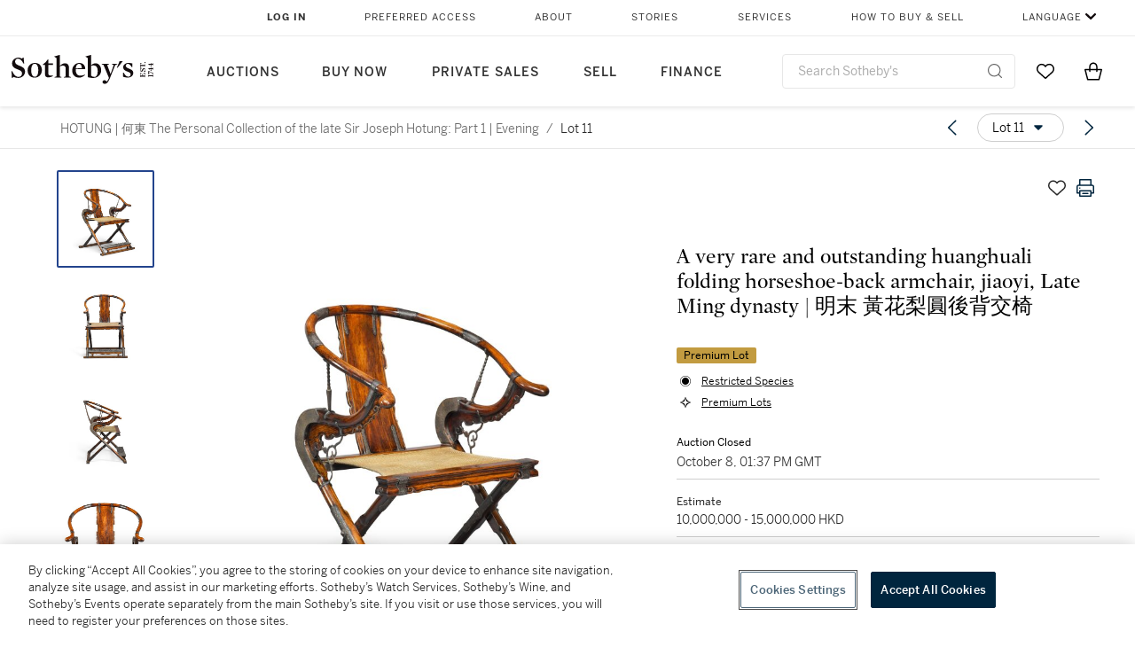

--- FILE ---
content_type: text/html; charset=utf-8
request_url: https://www.sothebys.com/en/buy/auction/2022/hotung-he-dong-the-personal-collection-of-the-late-sir-joseph-hotung-part-1-evening/a-very-rare-and-outstanding-huanghuali-folding?locale=en
body_size: 94125
content:
<!DOCTYPE html><html lang="en"><head><meta charSet="utf-8"/><meta name="viewport" content="width=device-width, initial-scale=1, shrink-to-fit=no"/><title>A very rare and outstanding huanghuali folding horseshoe-back armchair, jiaoyi, Late Ming dynasty | 明末 黃花梨圓後背交椅 | HOTUNG | 何東 The Personal Collection of the late Sir Joseph Hotung: Part 1 | Evening | 2022 | Sotheby&#x27;s</title><link href="https://www.sothebys.com/buy/2d97010f-73fb-4dfc-a6b0-5b8e0ae0ed52/lots/b8f00fe1-c66b-441d-93b1-5058edbaa7bc" rel="canonical"/><meta content="&lt;p&gt;A&amp;nbsp;very rare and outstanding huanghuali folding horseshoe-back armchair,&amp;nbsp;jiaoyi,&amp;nbsp;&lt;/p&gt;&lt;p&gt;Late Ming dynasty&lt;/p&gt;&lt;p&gt;明末 黃花梨圓後背交椅&lt;/p&gt;&lt;p&gt;&lt;br&gt;&lt;/p&gt;&lt;p" name="description"/><meta content="A very rare and outstanding huanghuali folding horseshoe-back armchair, jiaoyi, Late Ming dynasty | 明末 黃花梨圓後背交椅 | HOTUNG | 何東 The Personal Collection of the late Sir Joseph Hotung: Part 1 | Evening | 2022 | Sotheby&#x27;s" property="og:title"/><meta content="&lt;p&gt;A&amp;nbsp;very rare and outstanding huanghuali folding horseshoe-back armchair,&amp;nbsp;jiaoyi,&amp;nbsp;&lt;/p&gt;&lt;p&gt;Late Ming dynasty&lt;/p&gt;&lt;p&gt;明末 黃花梨圓後背交椅&lt;/p&gt;&lt;p&gt;&lt;br&gt;&lt;/p&gt;&lt;p&gt;of elegant and generous proportions, the horseshoe back&amp;nbsp;surmounting a plain splat flanked by cusped and beaded spandrels, the arm supported on S-curved and circular-section arm posts which continue through the&amp;nbsp;seat frame&amp;nbsp;forming the front legs, the posts&amp;nbsp;with shaped spandrels and change to square-section at the crook and at the pivot of the legs, further strengthened with damascened iron &#x27;bamboo-and-vase&#x27;&amp;nbsp;braces between the arm and the posts, and with&amp;nbsp;&lt;em&gt;ruyi&lt;/em&gt;-shaped&amp;nbsp;braces within the crook, the front seat rail detailed with cusped beading, the pivoting footrest supported by short cabriole legs and&amp;nbsp;mounted with damascened iron with a design of two rhinoceros horns flanking a coin, each structural joins reinforced with damascened iron mounts,&amp;nbsp;some with&amp;nbsp;scrolling tendril design&lt;/p&gt;&lt;p&gt;&lt;br&gt;&lt;/p&gt;&lt;p&gt;71.2 by 67.2 by h. 102.8 cm&lt;/p&gt;" property="og:description"/><meta content="https://sothebys-md.brightspotcdn.com/dims4/default/959b01b/2147483647/strip/true/crop/2000x2000+0+0/resize/1024x1024!/quality/90/?url=http%3A%2F%2Fsothebys-brightspot.s3.amazonaws.com%2Fmedia-desk%2Fb7%2F66%2F2946e8ce4777a3e92c0a6dfbd331%2Fhk1292-c654t-01-t12.jpg" property="og:image"/><meta content="1024" property="og:image:width"/><meta content="1024" property="og:image:height"/><meta content="A very rare and outstanding huanghuali folding horseshoe-back armchair, jiaoyi, Late Ming dynasty | 明末 黃花梨圓後背交椅" property="og:image:alt"/><meta content="Sotheby&#x27;s" property="og:site_name"/><meta content="website:sothebys" property="og:type"/><script type="application/ld+json">{"@context":"https://schema.org","@graph":[{"@type":"WebPage","name":"A very rare and outstanding huanghuali folding horseshoe-back armchair, jiaoyi, Late Ming dynasty | 明末 黃花梨圓後背交椅 | HOTUNG | 何東 The Personal Collection of the late Sir Joseph Hotung: Part 1 | Evening | 2022 | Sotheby's","url":"https://www.sothebys.com/buy/2d97010f-73fb-4dfc-a6b0-5b8e0ae0ed52/lots/b8f00fe1-c66b-441d-93b1-5058edbaa7bc","image":["https://sothebys-md.brightspotcdn.com/dims4/default/498af72/2147483647/strip/true/crop/2000x2000+0+0/resize/385x385!/quality/90/?url=http%3A%2F%2Fsothebys-brightspot.s3.amazonaws.com%2Fmedia-desk%2Fb7%2F66%2F2946e8ce4777a3e92c0a6dfbd331%2Fhk1292-c654t-01-t12.jpg","https://sothebys-md.brightspotcdn.com/dims4/default/a3e450b/2147483647/strip/true/crop/2000x2000+0+0/resize/385x385!/quality/90/?url=http%3A%2F%2Fsothebys-brightspot.s3.amazonaws.com%2Fmedia-desk%2F58%2Fb6%2Fe0b110ee47098d81c2d3453581df%2Fhk1292-c654t-02-t1.jpg","https://sothebys-md.brightspotcdn.com/dims4/default/2c0e2cc/2147483647/strip/true/crop/2000x2000+0+0/resize/385x385!/quality/90/?url=http%3A%2F%2Fsothebys-brightspot.s3.amazonaws.com%2Fmedia-desk%2F7d%2F5b%2Fe2543ff74960ac2cc79c18ced975%2Fhk1292-c654t-03-t1.jpg","https://sothebys-md.brightspotcdn.com/dims4/default/9d67ccf/2147483647/strip/true/crop/2000x1876+0+0/resize/385x361!/quality/90/?url=http%3A%2F%2Fsothebys-brightspot.s3.amazonaws.com%2Fmedia-desk%2F71%2F56%2Fffefc40d45bb84cd1bce07880996%2Fhk1292-c654t-05-t1.jpg","https://sothebys-md.brightspotcdn.com/dims4/default/4997641/2147483647/strip/true/crop/1333x2000+0+0/resize/385x578!/quality/90/?url=http%3A%2F%2Fsothebys-brightspot.s3.amazonaws.com%2Fmedia-desk%2F53%2F13%2Fc26b908f4b1381331bd309c3e639%2Fred-h-016.jpg","https://sothebys-md.brightspotcdn.com/dims4/default/1b6ddec/2147483647/strip/true/crop/1443x2000+0+0/resize/385x534!/quality/90/?url=http%3A%2F%2Fsothebys-brightspot.s3.amazonaws.com%2Fmedia-desk%2Ff2%2F55%2F8d4ebe1a4eecb5589907c98ae531%2Fred-h-017.jpg"],"breadcrumb":{"@type":"BreadcrumbList","numberOfItems":2,"itemListElement":[{"@type":"ListItem","position":1,"item":{"name":"HOTUNG | 何東 The Personal Collection of the late Sir Joseph Hotung: Part 1 | Evening","@id":"https://www.sothebys.com/buy/2d97010f-73fb-4dfc-a6b0-5b8e0ae0ed52"}},{"@type":"ListItem","position":2,"item":{"name":"A very rare and outstanding huanghuali folding horseshoe-back armchair, jiaoyi, Late Ming dynasty | 明末 黃花梨圓後背交椅","@id":"https://www.sothebys.com/buy/2d97010f-73fb-4dfc-a6b0-5b8e0ae0ed52/lots/b8f00fe1-c66b-441d-93b1-5058edbaa7bc"}}]},"mainEntity":{"@type":"WebPageElement","offers":{"@type":"Offer","availability":"https://schema.org/InStock","itemOffered":[{"@type":"Product","name":"A very rare and outstanding huanghuali folding horseshoe-back armchair, jiaoyi, Late Ming dynasty | 明末 黃花梨圓後背交椅 | HOTUNG | 何東 The Personal Collection of the late Sir Joseph Hotung: Part 1 | Evening | 2022 | Sotheby's","url":"https://www.sothebys.com/buy/2d97010f-73fb-4dfc-a6b0-5b8e0ae0ed52/lots/b8f00fe1-c66b-441d-93b1-5058edbaa7bc","description":"Avery rare and outstanding huanghuali folding horseshoe-back armchair,jiaoyi,Late Ming dynasty明末 黃花梨圓後背交椅of elegant and generous proportions, the horseshoe backsurmounting a plain splat flanked by cusped and beaded spandrels, the arm supported on S-curved and circular-section arm posts which continue through theseat frameforming the front legs, the postswith shaped spandrels and change to square-section at the crook and at the pivot of the legs, further strengthened with damascened iron 'bamboo-and-vase'braces between the arm and the posts, and withruyi-shapedbraces within the crook, the front seat rail detailed with cusped beading, the pivoting footrest supported by short cabriole legs andmounted with damascened iron with a design of two rhinoceros horns flanking a coin, each structural joins reinforced with damascened iron mounts,some withscrolling tendril design71.2 by 67.2 by h. 102.8 cm","productID":"b8f00fe1-c66b-441d-93b1-5058edbaa7bc","itemCondition":""}],"seller":{"@type":"Organization","name":"Sotheby's"}}}}]}</script><link href="https://sothebys-md.brightspotcdn.com/dims4/default/1b6ddec/2147483647/strip/true/crop/1443x2000+0+0/resize/385x534!/quality/90/?url=http%3A%2F%2Fsothebys-brightspot.s3.amazonaws.com%2Fmedia-desk%2Ff2%2F55%2F8d4ebe1a4eecb5589907c98ae531%2Fred-h-017.jpg" rel="preload" as="image"/><link href="https://sothebys-md.brightspotcdn.com/dims4/default/4997641/2147483647/strip/true/crop/1333x2000+0+0/resize/385x578!/quality/90/?url=http%3A%2F%2Fsothebys-brightspot.s3.amazonaws.com%2Fmedia-desk%2F53%2F13%2Fc26b908f4b1381331bd309c3e639%2Fred-h-016.jpg" rel="preload" as="image"/><link href="https://sothebys-md.brightspotcdn.com/dims4/default/9d67ccf/2147483647/strip/true/crop/2000x1876+0+0/resize/385x361!/quality/90/?url=http%3A%2F%2Fsothebys-brightspot.s3.amazonaws.com%2Fmedia-desk%2F71%2F56%2Fffefc40d45bb84cd1bce07880996%2Fhk1292-c654t-05-t1.jpg" rel="preload" as="image"/><link href="https://sothebys-md.brightspotcdn.com/dims4/default/2c0e2cc/2147483647/strip/true/crop/2000x2000+0+0/resize/385x385!/quality/90/?url=http%3A%2F%2Fsothebys-brightspot.s3.amazonaws.com%2Fmedia-desk%2F7d%2F5b%2Fe2543ff74960ac2cc79c18ced975%2Fhk1292-c654t-03-t1.jpg" rel="preload" as="image"/><link href="https://sothebys-md.brightspotcdn.com/dims4/default/a3e450b/2147483647/strip/true/crop/2000x2000+0+0/resize/385x385!/quality/90/?url=http%3A%2F%2Fsothebys-brightspot.s3.amazonaws.com%2Fmedia-desk%2F58%2Fb6%2Fe0b110ee47098d81c2d3453581df%2Fhk1292-c654t-02-t1.jpg" rel="preload" as="image"/><link href="https://sothebys-md.brightspotcdn.com/dims4/default/498af72/2147483647/strip/true/crop/2000x2000+0+0/resize/385x385!/quality/90/?url=http%3A%2F%2Fsothebys-brightspot.s3.amazonaws.com%2Fmedia-desk%2Fb7%2F66%2F2946e8ce4777a3e92c0a6dfbd331%2Fhk1292-c654t-01-t12.jpg" rel="preload" as="image"/><meta name="next-head-count" content="20"/><meta http-equiv="Content-Language" content="en"/><link rel="icon" type="image/png" href="/favicon-16x16.png"/><link rel="icon" type="image/png" href="/favicon-32x32.png"/><link rel="stylesheet" data-href="https://use.typekit.net/dfs5lfh.css"/><style>@-webkit-keyframes animation-1m36nf7{100%{-webkit-transform:translateX(-5vw);-moz-transform:translateX(-5vw);-ms-transform:translateX(-5vw);transform:translateX(-5vw);}}@keyframes animation-1m36nf7{100%{-webkit-transform:translateX(-5vw);-moz-transform:translateX(-5vw);-ms-transform:translateX(-5vw);transform:translateX(-5vw);}}@-webkit-keyframes animation-ft1o10{0%{-webkit-transform:translateX(-40vw);-moz-transform:translateX(-40vw);-ms-transform:translateX(-40vw);transform:translateX(-40vw);}70%{-webkit-transform:translateX(0vw);-moz-transform:translateX(0vw);-ms-transform:translateX(0vw);transform:translateX(0vw);}98%{-webkit-transform:translateY(-2px);-moz-transform:translateY(-2px);-ms-transform:translateY(-2px);transform:translateY(-2px);}99%{-webkit-transform:translateX(-100vw);-moz-transform:translateX(-100vw);-ms-transform:translateX(-100vw);transform:translateX(-100vw);}100%{-webkit-transform:translateY(0px);-moz-transform:translateY(0px);-ms-transform:translateY(0px);transform:translateY(0px);}}@keyframes animation-ft1o10{0%{-webkit-transform:translateX(-40vw);-moz-transform:translateX(-40vw);-ms-transform:translateX(-40vw);transform:translateX(-40vw);}70%{-webkit-transform:translateX(0vw);-moz-transform:translateX(0vw);-ms-transform:translateX(0vw);transform:translateX(0vw);}98%{-webkit-transform:translateY(-2px);-moz-transform:translateY(-2px);-ms-transform:translateY(-2px);transform:translateY(-2px);}99%{-webkit-transform:translateX(-100vw);-moz-transform:translateX(-100vw);-ms-transform:translateX(-100vw);transform:translateX(-100vw);}100%{-webkit-transform:translateY(0px);-moz-transform:translateY(0px);-ms-transform:translateY(0px);transform:translateY(0px);}}.css-3j849e{position:fixed;top:0px;left:0px;z-index:9998;height:2px;width:100vw;-webkit-transform:translateX(-100vw);-moz-transform:translateX(-100vw);-ms-transform:translateX(-100vw);transform:translateX(-100vw);background-color:#748794;}@-webkit-keyframes animation-1f2tzwt{0%{-webkit-background-position:-800px,0px;background-position:-800px,0px;}100%{-webkit-background-position:800px,0px;background-position:800px,0px;}}@keyframes animation-1f2tzwt{0%{-webkit-background-position:-800px,0px;background-position:-800px,0px;}100%{-webkit-background-position:800px,0px;background-position:800px,0px;}}@-webkit-keyframes animation-gze9rp{0%{-webkit-clip-path:inset(0 0 0 0);clip-path:inset(0 0 0 0);}100%{-webkit-clip-path:inset(0 0 0 100%);clip-path:inset(0 0 0 100%);}}@keyframes animation-gze9rp{0%{-webkit-clip-path:inset(0 0 0 0);clip-path:inset(0 0 0 0);}100%{-webkit-clip-path:inset(0 0 0 100%);clip-path:inset(0 0 0 100%);}}@-webkit-keyframes animation-k19k7a{0%{-webkit-clip-path:inset(0 100% 0 0);clip-path:inset(0 100% 0 0);}100%{-webkit-clip-path:inset(0 0 0 0);clip-path:inset(0 0 0 0);}}@keyframes animation-k19k7a{0%{-webkit-clip-path:inset(0 100% 0 0);clip-path:inset(0 100% 0 0);}100%{-webkit-clip-path:inset(0 0 0 0);clip-path:inset(0 0 0 0);}}.css-k008qs{display:-webkit-box;display:-webkit-flex;display:-ms-flexbox;display:flex;}.css-1yuhvjn{margin-top:16px;}.css-d31hgs{width:70%;padding:6px;display:-webkit-box;display:-webkit-flex;display:-ms-flexbox;display:flex;-webkit-user-select:none;-moz-user-select:none;-ms-user-select:none;user-select:none;-webkit-align-items:center;-webkit-box-align:center;-ms-flex-align:center;align-items:center;}@media (max-width: 767px){.css-d31hgs{width:90%;}}@media print{.css-d31hgs{display:none;}}@-webkit-keyframes animation-rcer73{0%{-webkit-transform:translateY(-100%);-moz-transform:translateY(-100%);-ms-transform:translateY(-100%);transform:translateY(-100%);}100%{-webkit-transform:translateY(0%);-moz-transform:translateY(0%);-ms-transform:translateY(0%);transform:translateY(0%);}}@keyframes animation-rcer73{0%{-webkit-transform:translateY(-100%);-moz-transform:translateY(-100%);-ms-transform:translateY(-100%);transform:translateY(-100%);}100%{-webkit-transform:translateY(0%);-moz-transform:translateY(0%);-ms-transform:translateY(0%);transform:translateY(0%);}}@-webkit-keyframes animation-1oihdh6{0%{-webkit-transform:translateY(0%);-moz-transform:translateY(0%);-ms-transform:translateY(0%);transform:translateY(0%);}100%{-webkit-transform:translateY(-100%);-moz-transform:translateY(-100%);-ms-transform:translateY(-100%);transform:translateY(-100%);}}@keyframes animation-1oihdh6{0%{-webkit-transform:translateY(0%);-moz-transform:translateY(0%);-ms-transform:translateY(0%);transform:translateY(0%);}100%{-webkit-transform:translateY(-100%);-moz-transform:translateY(-100%);-ms-transform:translateY(-100%);transform:translateY(-100%);}}h1,h2,h3,h4,h5,h6,p,a,li,button,th,td{color:#333333;}body{font-family:benton-sans,sans-serif;}.css-g38yz4{overflow:hidden;display:-webkit-box;-webkit-box-orient:vertical;-webkit-line-clamp:10;color:#000000;}@media (max-width: 767px){.css-g38yz4{-webkit-line-clamp:16;}}.css-ycy229{position:fixed;top:0px;left:0px;right:0px;z-index:3000;}.css-6we575{width:100%;max-width:1920px;margin:auto;height:100%;display:grid;grid-template-columns:minmax(420px,auto) 533px;grid-column-gap:24px;grid-template-rows:48px minmax(750px,70vh) auto auto auto;grid-template-areas:'NavHeader NavHeader' 'Carousel PlaceBid' 'LotInfo PlaceBid' 'CatalogueNote CatalogueNote' 'RecommendedItems RecommendedItems';-webkit-align-items:start;-webkit-box-align:start;-ms-flex-align:start;align-items:start;}@media (max-width:980px){.css-6we575{grid-template-columns:minmax(0px,auto);grid-column-gap:0px;grid-template-rows:50px 56px auto auto auto auto auto;grid-template-areas:'NavHeader' 'Header' 'Carousel' 'PlaceBid' 'LotInfo' 'CatalogueNote' 'RecommendedItems';}}.css-1ljlvai{grid-area:NavHeader;height:100%;padding:8px 32px 8px 62px;border-bottom:1px solid #e7e7e7;}@media (max-width:980px){.css-1ljlvai{display:none;}}.css-1762j8h{display:none;-webkit-align-items:center;-webkit-box-align:center;-ms-flex-align:center;align-items:center;height:100%;padding-left:16px;}@media (max-width:980px){.css-1762j8h{grid-area:NavHeader;display:-webkit-box;display:-webkit-flex;display:-ms-flexbox;display:flex;}}.css-uxiebx{display:none;}@media (max-width:980px){.css-uxiebx{grid-area:Header;display:-webkit-box;display:-webkit-unset;display:-ms-unsetbox;display:unset;}}.css-svczye{margin:8px 12px;display:-webkit-box;display:-webkit-flex;display:-ms-flexbox;display:flex;-webkit-box-pack:justify;-webkit-justify-content:space-between;justify-content:space-between;}.css-1f6qhvw{grid-area:Carousel;height:100%;}.css-wtqily{grid-area:PlaceBid;height:100%;z-index:2;}.css-ma42pn{grid-area:LotInfo;word-break:break-word;margin:24px 0 16px 64px;}@media (min-width:980px){.css-ma42pn{border-top:1px solid #cecece;}}@media (max-width:980px){.css-ma42pn{margin:24px 16px;}}.css-1poeprp{grid-area:CatalogueNote;}.css-1l1jptx{grid-area:RecommendedItems;padding-left:16px;}.css-w6hyqn{display:none;overflow:hidden;z-index:99;width:100%;max-height:100px;position:fixed;left:0px;top:0px;opacity:1;padding:0px 24px;background-color:#ffffff;box-shadow:0 2px 4px 0 rgba(0, 0, 0, 0.1);}@media (max-width:1024px){.css-w6hyqn{padding:0px;}}.css-1l5xqdr{display:-webkit-box;display:-webkit-flex;display:-ms-flexbox;display:flex;-webkit-align-items:center;-webkit-box-align:center;-ms-flex-align:center;align-items:center;-webkit-box-pack:justify;-webkit-justify-content:space-between;justify-content:space-between;padding:16px 18px 10px;}@media (max-width:768px){.css-1l5xqdr{padding:16px 8px 10px;}}.css-1mervjy{display:-webkit-box;display:-webkit-flex;display:-ms-flexbox;display:flex;-webkit-align-items:center;-webkit-box-align:center;-ms-flex-align:center;align-items:center;overflow:hidden;}.css-7b7xv0{width:64px;min-width:64px;height:64px;overflow:hidden;}.css-egew9l{display:-webkit-box;display:-webkit-flex;display:-ms-flexbox;display:flex;-webkit-flex-direction:column;-ms-flex-direction:column;flex-direction:column;padding-left:24px;overflow:hidden;}@media (max-width:768px){.css-egew9l{display:none;}}.css-iqyuzw{display:-webkit-box;display:-webkit-flex;display:-ms-flexbox;display:flex;margin-left:16px;}.css-68zbsl{width:auto;}.css-1qh7smx{text-align:center;object-fit:contain;width:100%;height:100%;max-height:380px;max-width:300px;}.css-1on497r{overflow:hidden;overflow-wrap:break-word;word-break:break-word;-webkit-line-clamp:calc(1);display:-webkit-box;-webkit-box-orient:vertical;}.css-2v1h2i{display:-webkit-box;display:-webkit-flex;display:-ms-flexbox;display:flex;-webkit-box-pack:justify;-webkit-justify-content:space-between;justify-content:space-between;}@media (max-width:980px){.css-2v1h2i{display:none;}}.css-589stn{display:none;}@media (max-width:980px){.css-589stn{display:-webkit-box;display:-webkit-unset;display:-ms-unsetbox;display:unset;}}.css-ytumd6{-webkit-text-decoration:none;text-decoration:none;}.css-utab25{color:#6b6b6b;}.css-utab25:focus{outline:2px none #317aad;outline-offset:4px;outline-style:auto;}.css-18nuwk1{overflow:hidden;text-overflow:ellipsis;white-space:nowrap;color:#6b6b6b;}.css-18nuwk1:focus{outline:2px none #317aad;outline-offset:4px;outline-style:auto;}.css-18nuwk1:hover{cursor:pointer;}.css-18nuwk1 >*{-webkit-text-decoration:none;text-decoration:none;}.css-z3c84d{color:#6b6b6b;margin-left:8px;margin-right:8px;}.css-2svovr{overflow:hidden;text-overflow:ellipsis;white-space:nowrap;min-width:64px;color:#292929;}.css-2svovr:focus{outline:2px none #317aad;outline-offset:4px;outline-style:auto;}.css-uvab46{border-width:0px;width:40px;min-width:40px;height:32px;}.css-apepos{margin:0 8px;}.css-k1oqwg #LotNavigationDropdown_actions{overflow:auto;border:1px solid #e7e7e7;border-radius:4px;max-height:416px;margin-top:4px;max-width:90vw;min-width:483px;}@media (max-width: 767px){.css-k1oqwg #LotNavigationDropdown_actions{margin-left:-48px;max-width:94vw;min-width:0px;}}.css-k1oqwg #LotNavigationDropdown_button{width:100%;padding-left:16px;padding-right:16px;border-radius:20px;height:32px;}.css-u4p24i{display:-webkit-box;display:-webkit-flex;display:-ms-flexbox;display:flex;-webkit-flex-direction:row;-ms-flex-direction:row;flex-direction:row;-webkit-align-items:center;-webkit-box-align:center;-ms-flex-align:center;align-items:center;}.css-aswqrt{margin-left:auto;margin-right:auto;color:#000000;}.css-15fzge{margin-left:4px;}.css-w9b8lb{display:-webkit-box;display:-webkit-flex;display:-ms-flexbox;display:flex;-webkit-align-items:center;-webkit-box-align:center;-ms-flex-align:center;align-items:center;-webkit-box-pack:end;-ms-flex-pack:end;-webkit-justify-content:flex-end;justify-content:flex-end;grid-gap:8px;}@media (max-width: 767px){.css-w9b8lb{display:none;}}.css-1wucctp{display:-webkit-box;display:-webkit-flex;display:-ms-flexbox;display:flex;-webkit-align-items:center;-webkit-box-align:center;-ms-flex-align:center;align-items:center;-webkit-box-pack:end;-ms-flex-pack:end;-webkit-justify-content:flex-end;justify-content:flex-end;grid-gap:8px;}@media (min-width:768px){.css-1wucctp{display:none;}}.css-1cducoa{color:#00253e;}.css-rnm3nx{position:absolute;-webkit-transition:500ms ease 0ms opacity;transition:500ms ease 0ms opacity;opacity:1;color:#292929;}.css-18dmsqr{position:absolute;-webkit-transition:500ms ease 0ms opacity;transition:500ms ease 0ms opacity;opacity:0;color:#dd2415;}.css-1kw4td7{color:#292929;-webkit-transform:rotate(90deg);-moz-transform:rotate(90deg);-ms-transform:rotate(90deg);transform:rotate(90deg);}.css-4zoi2w{display:-webkit-box;display:-webkit-flex;display:-ms-flexbox;display:flex;-webkit-box-pack:center;-ms-flex-pack:center;-webkit-justify-content:center;justify-content:center;height:100%;padding:24px 0 33px 0;}@media (max-width:1225px){.css-4zoi2w{display:none;}}.css-dllwl0{object-fit:contain;margin-left:auto;margin-right:auto;max-width:100%;-webkit-transition:100ms cubic-bezier(0.5, 0, 1, 1) 0ms opacity;transition:100ms cubic-bezier(0.5, 0, 1, 1) 0ms opacity;max-height:100%;opacity:100;margin:auto;}@media (max-width:980px){.css-dllwl0{max-height:420px;margin:auto;}}.css-1o8pv66{padding:28px 40px 0 16px;height:100%;}@media (max-width:980px){.css-1o8pv66{padding:0;}}.css-hob81v{top:21px;width:100%;overflow:visible;display:-webkit-box;display:-webkit-flex;display:-ms-flexbox;display:flex;-webkit-flex-direction:column;-ms-flex-direction:column;flex-direction:column;position:static;-webkit-transition:500ms ease 0ms all;transition:500ms ease 0ms all;position:-webkit-sticky;position:sticky;}@media (max-width:980px){.css-hob81v{padding:0 16px 16px 16px;height:auto;min-height:0;}}.css-1sdfita{padding:24px 0;margin:auto 0;-webkit-transition:500ms ease 0ms all;transition:500ms ease 0ms all;}@media (max-width:980px){.css-1sdfita{border-top:1px solid #e7e7e7;padding:8px 0;margin:24px 0 24px 0;}}.css-1eeqv7n{width:100%;border-bottom:0px solid #e7e7e7;padding-bottom:8px;}.css-14ifmlq{margin-bottom:24px;}@media (max-width:980px){.css-14ifmlq{display:none;}}.css-542wex{word-break:break-word;}.css-19idom{margin-bottom:8px;}.css-8atqhb{width:100%;}.css-164r41r{margin-top:8px;}.css-1h7anqn{display:-webkit-box;display:-webkit-flex;display:-ms-flexbox;display:flex;-webkit-flex-direction:column;-ms-flex-direction:column;flex-direction:column;-webkit-box-flex-wrap:wrap;-webkit-flex-wrap:wrap;-ms-flex-wrap:wrap;flex-wrap:wrap;}.css-5cm1aq{color:#000000;}.css-11b7kil{margin-left:8px;font-size:12px;line-height:18px;color:#23448d;color:#000000;}.css-11b7kil:focus{outline:2px none #317aad;outline-offset:4px;outline-style:auto;}.css-1gsrsjw{z-index:2;display:-webkit-box;display:-webkit-flex;display:-ms-flexbox;display:flex;-webkit-flex-direction:column;-ms-flex-direction:column;flex-direction:column;-webkit-box-pack:center;-ms-flex-pack:center;-webkit-justify-content:center;justify-content:center;min-width:100%;opacity:1;-webkit-animation-duration:500ms;animation-duration:500ms;-webkit-animation-fill-mode:forwards;animation-fill-mode:forwards;-webkit-animation-timing-function:ease-in;animation-timing-function:ease-in;-webkit-animation-direction:normal;animation-direction:normal;}.css-1wrfq4b{display:-webkit-box;display:-webkit-flex;display:-ms-flexbox;display:flex;-webkit-flex-direction:column;-ms-flex-direction:column;flex-direction:column;position:relative;height:100%;-webkit-box-pack:justify;-webkit-justify-content:space-between;justify-content:space-between;}.css-13x2r2t{margin-top:2px;color:#333333;}.css-7xm451{width:100%;display:-webkit-box;display:-webkit-flex;display:-ms-flexbox;display:flex;-webkit-box-pack:start;-ms-flex-pack:start;-webkit-justify-content:flex-start;justify-content:flex-start;background-color:#cecece;height:1px;margin-top:8px;}.css-yhri78{background-color:#dd2415;width:calc(100% - 100%);}.css-10118l7{color:#292929;}.css-137o4wl{font-weight:400!important;color:#292929;}.css-samn2{margin-top:8px;margin-bottom:16px;background-color:#cecece;height:1px;width:100%;}.css-2vp4xc{display:-webkit-box;display:-webkit-flex;display:-ms-flexbox;display:flex;-webkit-box-pack:justify;-webkit-justify-content:space-between;justify-content:space-between;-webkit-box-flex-wrap:wrap;-webkit-flex-wrap:wrap;-ms-flex-wrap:wrap;flex-wrap:wrap;-webkit-align-items:center;-webkit-box-align:center;-ms-flex-align:center;align-items:center;margin:40px 0;}@media (max-width:980px){.css-2vp4xc{margin-top:0px;}}@media (max-width: 767px){.css-2vp4xc{margin-bottom:16px;}}.css-b1yv46{font-size:24px!important;font-weight:700!important;color:#000000;display:-webkit-box;display:-webkit-flex;display:-ms-flexbox;display:flex;-webkit-box-flex:1;-webkit-flex-grow:1;-ms-flex-positive:1;flex-grow:1;white-space:nowrap;}.css-1ryhgg2{display:-webkit-box;display:-webkit-flex;display:-ms-flexbox;display:flex;-webkit-align-items:center;-webkit-box-align:center;-ms-flex-align:center;align-items:center;-webkit-box-flex-wrap:wrap;-webkit-flex-wrap:wrap;-ms-flex-wrap:wrap;flex-wrap:wrap;-webkit-box-pack:end;-ms-flex-pack:end;-webkit-justify-content:flex-end;justify-content:flex-end;}@media (max-width: 767px){.css-1ryhgg2{display:none;}}.css-i41z8b{display:none;}@media (max-width: 767px){.css-i41z8b{display:-webkit-box;display:-webkit-flex;display:-ms-flexbox;display:flex;padding-bottom:16px;-webkit-align-items:center;-webkit-box-align:center;-ms-flex-align:center;align-items:center;-webkit-box-flex-wrap:wrap;-webkit-flex-wrap:wrap;-ms-flex-wrap:wrap;flex-wrap:wrap;}}.css-1aw519d{font-size:16px;line-height:24px;font-family:benton-sans,sans-serif;color:#000000;}.css-1aw519d a{font-weight:400;-webkit-text-decoration:none;text-decoration:none;color:#333333;}.css-1aw519d a:visited{color:#333333;}.css-1aw519d a:hover{border-bottom:1px solid #333333;}.css-1aw519d strong{font-weight:600;}.css-1aw519d em{font-style:italic;}.css-1aw519d u{-webkit-text-decoration:underline;text-decoration:underline;}.css-1aw519d sub{vertical-align:sub;font-size:75%;}.css-1aw519d sup{vertical-align:super;font-size:75%;}.css-1aw519d ul{list-style:disc inside none;}.css-1aw519d ol{list-style:decimal inside none;}.css-r6e2mi{font-weight:600!important;text-transform:capitalize;margin-top:16px;margin-bottom:8px;}.css-o5hob9{display:-webkit-box;display:-webkit-flex;display:-ms-flexbox;display:flex;-webkit-box-pack:justify;-webkit-justify-content:space-between;justify-content:space-between;-webkit-align-items:center;-webkit-box-align:center;-ms-flex-align:center;align-items:center;width:100%;background:transparent;border:0 none transparent;padding:0;}.css-o5hob9:focus{outline:2px none #317aad;outline-offset:1px;outline-style:auto;overflow:hidden;}.css-o5hob9:hover{cursor:pointer;}.css-12efcmn{position:absolute;}.css-dm37tw{-webkit-transition:500ms ease 0ms -webkit-transform;transition:500ms ease 0ms transform;-webkit-transform:rotate(90deg);-moz-transform:rotate(90deg);-ms-transform:rotate(90deg);transform:rotate(90deg);}.css-1fes8lf{font-size:16px;line-height:24px;font-family:benton-sans,sans-serif;color:#000000;margin-top:16px;}.css-1fes8lf a{font-weight:400;-webkit-text-decoration:none;text-decoration:none;color:#333333;}.css-1fes8lf a:visited{color:#333333;}.css-1fes8lf a:hover{border-bottom:1px solid #333333;}.css-1fes8lf strong{font-weight:600;}.css-1fes8lf em{font-style:italic;}.css-1fes8lf u{-webkit-text-decoration:underline;text-decoration:underline;}.css-1fes8lf sub{vertical-align:sub;font-size:75%;}.css-1fes8lf sup{vertical-align:super;font-size:75%;}.css-1fes8lf ul{list-style:disc inside none;}.css-1fes8lf ol{list-style:decimal inside none;}.css-qih3n9{-webkit-transition:500ms ease 0ms -webkit-transform;transition:500ms ease 0ms transform;-webkit-transform:rotate(0deg);-moz-transform:rotate(0deg);-ms-transform:rotate(0deg);transform:rotate(0deg);}.css-1m2it9n{max-width:100%;position:relative;left:50%;right:50%;margin-left:-50%;margin-right:-50%;}@-webkit-keyframes animation-ebjc1k{0%{opacity:0;}70%{opacity:0.7;}100%{opacity:1;}}@keyframes animation-ebjc1k{0%{opacity:0;}70%{opacity:0.7;}100%{opacity:1;}}@-webkit-keyframes animation-1iqg48{0%{-webkit-transform:translateX(-100%);-moz-transform:translateX(-100%);-ms-transform:translateX(-100%);transform:translateX(-100%);}100%{-webkit-transform:translateX(0%);-moz-transform:translateX(0%);-ms-transform:translateX(0%);transform:translateX(0%);}}@keyframes animation-1iqg48{0%{-webkit-transform:translateX(-100%);-moz-transform:translateX(-100%);-ms-transform:translateX(-100%);transform:translateX(-100%);}100%{-webkit-transform:translateX(0%);-moz-transform:translateX(0%);-ms-transform:translateX(0%);transform:translateX(0%);}}@-webkit-keyframes animation-ptkdgw{0%{-webkit-transform:translateX(0%);-moz-transform:translateX(0%);-ms-transform:translateX(0%);transform:translateX(0%);}100%{-webkit-transform:translateX(-100%);-moz-transform:translateX(-100%);-ms-transform:translateX(-100%);transform:translateX(-100%);}}@keyframes animation-ptkdgw{0%{-webkit-transform:translateX(0%);-moz-transform:translateX(0%);-ms-transform:translateX(0%);transform:translateX(0%);}100%{-webkit-transform:translateX(-100%);-moz-transform:translateX(-100%);-ms-transform:translateX(-100%);transform:translateX(-100%);}}@-webkit-keyframes animation-jhn00i{0%{opacity:0.2;-webkit-transform:scale(0.66, 0.66);-moz-transform:scale(0.66, 0.66);-ms-transform:scale(0.66, 0.66);transform:scale(0.66, 0.66);}25%{opacity:1;-webkit-transform:scale(1, 1);-moz-transform:scale(1, 1);-ms-transform:scale(1, 1);transform:scale(1, 1);}50%{opacity:1;-webkit-transform:scale(1, 1);-moz-transform:scale(1, 1);-ms-transform:scale(1, 1);transform:scale(1, 1);}75%{opacity:0.2;-webkit-transform:scale(0.66, 0.66);-moz-transform:scale(0.66, 0.66);-ms-transform:scale(0.66, 0.66);transform:scale(0.66, 0.66);}100%{opacity:0.2;-webkit-transform:scale(0.66, 0.66);-moz-transform:scale(0.66, 0.66);-ms-transform:scale(0.66, 0.66);transform:scale(0.66, 0.66);}}@keyframes animation-jhn00i{0%{opacity:0.2;-webkit-transform:scale(0.66, 0.66);-moz-transform:scale(0.66, 0.66);-ms-transform:scale(0.66, 0.66);transform:scale(0.66, 0.66);}25%{opacity:1;-webkit-transform:scale(1, 1);-moz-transform:scale(1, 1);-ms-transform:scale(1, 1);transform:scale(1, 1);}50%{opacity:1;-webkit-transform:scale(1, 1);-moz-transform:scale(1, 1);-ms-transform:scale(1, 1);transform:scale(1, 1);}75%{opacity:0.2;-webkit-transform:scale(0.66, 0.66);-moz-transform:scale(0.66, 0.66);-ms-transform:scale(0.66, 0.66);transform:scale(0.66, 0.66);}100%{opacity:0.2;-webkit-transform:scale(0.66, 0.66);-moz-transform:scale(0.66, 0.66);-ms-transform:scale(0.66, 0.66);transform:scale(0.66, 0.66);}}@-webkit-keyframes animation-vh3mck{0%{-webkit-transform:translateY(7vh);-moz-transform:translateY(7vh);-ms-transform:translateY(7vh);transform:translateY(7vh);}100%{-webkit-transform:translateY(0vh);-moz-transform:translateY(0vh);-ms-transform:translateY(0vh);transform:translateY(0vh);}}@keyframes animation-vh3mck{0%{-webkit-transform:translateY(7vh);-moz-transform:translateY(7vh);-ms-transform:translateY(7vh);transform:translateY(7vh);}100%{-webkit-transform:translateY(0vh);-moz-transform:translateY(0vh);-ms-transform:translateY(0vh);transform:translateY(0vh);}}@-webkit-keyframes animation-5559a5{0%{-webkit-transform:translateY(7vh);-moz-transform:translateY(7vh);-ms-transform:translateY(7vh);transform:translateY(7vh);}100%{-webkit-transform:translateY(20vh);-moz-transform:translateY(20vh);-ms-transform:translateY(20vh);transform:translateY(20vh);}}@keyframes animation-5559a5{0%{-webkit-transform:translateY(7vh);-moz-transform:translateY(7vh);-ms-transform:translateY(7vh);transform:translateY(7vh);}100%{-webkit-transform:translateY(20vh);-moz-transform:translateY(20vh);-ms-transform:translateY(20vh);transform:translateY(20vh);}}.css-72iax6{width:-webkit-fit-content;width:-moz-fit-content;width:fit-content;display:inline;padding-left:8px;padding-right:8px;margin-right:8px;border-radius:2px;white-space:nowrap;background-color:#c29b40;color:#000000;margin-top:24px;display:inline-block;}</style><script src="https://sli.prod.sothelabs.com/sli-latest.js"></script><script>
                window.SLI = new Sli("bidclient", "prod");
                if (window.SLI && window.SLI.startTimer) {
                  window.SLI.startTimer("load_ldp")
                };
              </script><script>window.TIER = "production"</script><script>window.BRIGHTSPOT_IMAGE_PREFIX = "https://dam.sothebys.com/dam/image/"</script><script>window.VIKING_SUBSCRIPTIONS_URL = "wss://subscriptions.prod.sothelabs.com"</script><script>window.VIKING_SUBSCRIPTIONS_URL_V2 = "wss://clientapi-ws.prod.sothelabs.com/graphql"</script><script>window.CLIENTAPI_GRAPHQL_BROWSER_URL = "https://clientapi.prod.sothelabs.com/graphql"</script><script>window.VIKING_TRANSACTIONL_URL = "https://www.sothebys.com/buy/register"</script><script>window.MY_ACCOUNT_URL = "https://www.sothebys.com/my-account"</script><script>window.ALGOLIA_APP_ID = "KAR1UEUPJD"</script><script>window.ALGOLIA_INDEX_NAME = "prod_lots"</script><script>window.AUTH0_TENANT = "undefined"</script><script>window.AUTH0_CLIENT_ID = "LvmVnUg1l5tD5x40KydzKJAOBTXjESPn"</script><script>window.AUTH0_AUDIENCE = "https://customer.api.sothebys.com"</script><script>window.AUTH0_DOMAIN = "undefined"</script><script>window.AUTH0_CUSTOM_DOMAIN = "accounts.sothebys.com"</script><script>window.AUTH0_TOKEN_NAMESPACE = "undefined"</script><script>window.AUTH0_REDIRECT_URL_PATH = "/buy"</script><script>window.AEM_LOGIN_URL = "https://www.sothebys.com/api/auth0login?forceLogin=Y&resource="</script><script>window.NODE_ENV = "production"</script><script>window.BSP_AUCTION_RICH_CONTENT_URL = "https://www.sothebys.com/catalogue/"</script><script>window.BSP_LOT_IFRAME_URL = "https://www.sothebys.com/bsp-api/lot/details?itemId="</script><script>window.AUCTION_ROOM_URL = "https://www.sothebys.com"</script><script>window.BRIGHTCOVE_TOKEN = "undefined"</script><script>window.SENTRY_DSN = "https://fdb3c271a2b483632c2542eb170b5ea9@o142289.ingest.sentry.io/4505873427857408"</script><script>window.ONETRUST_KEY = "7754d653-fe9e-40b1-b526-f0bb1a6ea107"</script><script>window.URL_STB_GLOBAL = "https://www.sothebys.com/etc/designs/shared/js/stb-global.js"</script><script src="https://cdn-ukwest.onetrust.com/scripttemplates/otSDKStub.js" data-domain-script="7754d653-fe9e-40b1-b526-f0bb1a6ea107"></script><script src="https://www.sothebys.com/etc/designs/shared/js/stb-global.js"></script><script>
                !(function () {
                  // If the real analytics.js is already on the page return.

                  // If the snippet was invoked already show an error.

                  // Invoked flag, to make sure the snippet
                  // is never invoked twice.

                  // A list of the methods in Analytics.js to stub.

                  // Define a factory to create stubs. These are placeholders
                  // for methods in Analytics.js so that you never have to wait
                  // for it to load to actually record data. The method is
                  // stored as the first argument, so we can replay the data.

                  // For each of our methods, generate a queueing stub.

                  // Define a method to load Analytics.js from our CDN,
                  // and that will be sure to only ever load it once.

                  // Create an async script element based on your key.

                  //cdn.segment.com/analytics.js/v1/'

                  // Insert our script next to the first script element.

                  // Add a version to keep track of what's in the wild.

                  // Load Analytics.js with your key, which will automatically
                  // load the tools you've enabled for your account. Boosh!
                  // analytics.load("YOUR_WRITE_KEY", options);

                  // Create a queue, but don't obliterate an existing one!
                  var analytics = window.analytics = window.analytics || [];

                  // If the real analytics.js is already on the page return.
                  if (analytics.initialize) return;

                  // If the snippet was invoked already show an error.
                  if (analytics.invoked) {
                    if (window.console && console.error) {
                      console.error('Segment snippet included twice.');
                    }
                    return;
                  }

                  // Invoked flag, to make sure the snippet
                  // is never invoked twice.
                  analytics.invoked = true;

                  // A list of the methods in Analytics.js to stub.
                  analytics.methods = [
                    'trackSubmit',
                    'trackClick',
                    'trackLink',
                    'trackForm',
                    'pageview',
                    'identify',
                    'reset',
                    'group',
                    'track',
                    'ready',
                    'alias',
                    'debug',
                    'page',
                    'once',
                    'off',
                    'on',
                    'addSourceMiddleware'
                  ];

                  // Define a factory to create stubs. These are placeholders
                  // for methods in Analytics.js so that you never have to wait
                  // for it to load to actually record data. The `method` is
                  // stored as the first argument, so we can replay the data.
                  analytics.factory = function(method){
                    return function(){
                      var args = Array.prototype.slice.call(arguments);
                      args.unshift(method);
                      analytics.push(args);
                      return analytics;
                    };
                  };

                  // For each of our methods, generate a queueing stub.
                  for (var i = 0; i < analytics.methods.length; i++) {
                    var key = analytics.methods[i];
                    analytics[key] = analytics.factory(key);
                  }

                  // Define a method to load Analytics.js from our CDN,
                  // and that will be sure to only ever load it once.
                  analytics.load = function(key, options){
                    // Create an async script element based on your key.
                    var script = document.createElement('script');
                    script.type = 'text/javascript';
                    script.async = true;
                    script.src = 'https://cdn.segment.com/analytics.js/v1/'
                      + key + '/analytics.min.js';

                    // Insert our script next to the first script element.
                    var first = document.getElementsByTagName('script')[0];
                    first.parentNode.insertBefore(script, first);
                    analytics._loadOptions = options;
                  };

                  // Add a version to keep track of what's in the wild.
                  analytics.SNIPPET_VERSION = '4.1.0';

                  // Load Analytics.js with your key, which will automatically
                  // load the tools you've enabled for your account. Boosh!
                  // analytics.load("YOUR_WRITE_KEY", options);
                })();
              </script><script>
              window.OptanonWrapper = function() {
                var segmentApiKey = "3DPSfpG4OjRBGEMqXhG0ZZsFghihTZso";

                if (window.SothebysShared && window.SothebysShared.findSegmentIntegrations) {
                  window.SothebysShared.findSegmentIntegrations(segmentApiKey).then(function (integrations) {
                    if (typeof analytics !== 'undefined' && typeof analytics.load === 'function') {
                      analytics.load(segmentApiKey, { integrations: integrations })
                    }
                  });

                  function onOneTrustChanged() {
                    window.location.reload();
                  }

                  window.addEventListener('OTConsentApplied', onOneTrustChanged);
                }
              }
            </script><link rel="preload" href="/buy/_next/static/css/2938d8954da231e8.css" as="style"/><link rel="stylesheet" href="/buy/_next/static/css/2938d8954da231e8.css" data-n-g=""/><noscript data-n-css=""></noscript><script defer="" nomodule="" src="/buy/_next/static/chunks/polyfills-42372ed130431b0a.js"></script><script src="/buy/_next/static/chunks/webpack-41e4e2d1eb0c0667.js" defer=""></script><script src="/buy/_next/static/chunks/framework-8fb788e92ed91627.js" defer=""></script><script src="/buy/_next/static/chunks/main-96a30b224ffce1fc.js" defer=""></script><script src="/buy/_next/static/chunks/pages/_app-a9f254c54e113ba2.js" defer=""></script><script src="/buy/_next/static/chunks/4c7eed1c-84f1d5ec87c55f10.js" defer=""></script><script src="/buy/_next/static/chunks/051308b0-b6864b2a63245119.js" defer=""></script><script src="/buy/_next/static/chunks/3bd14476-8c2aa147980a0185.js" defer=""></script><script src="/buy/_next/static/chunks/915-1ac8c5c7d740edb9.js" defer=""></script><script src="/buy/_next/static/chunks/106-24e896ed9f291f87.js" defer=""></script><script src="/buy/_next/static/chunks/971-cf4d84268c254eae.js" defer=""></script><script src="/buy/_next/static/chunks/474-de3c9adf46ca5835.js" defer=""></script><script src="/buy/_next/static/chunks/777-78583d42257ec0b1.js" defer=""></script><script src="/buy/_next/static/chunks/930-61a5f8854b32db32.js" defer=""></script><script src="/buy/_next/static/chunks/287-29aa4d8f5993c95c.js" defer=""></script><script src="/buy/_next/static/chunks/pages/LotDetailPageNext-62904edfeef6c8e9.js" defer=""></script><script src="/buy/_next/static/DwkZF331-qT46J4qRTG4L/_buildManifest.js" defer=""></script><script src="/buy/_next/static/DwkZF331-qT46J4qRTG4L/_ssgManifest.js" defer=""></script><link rel="stylesheet" href="https://use.typekit.net/dfs5lfh.css"/></head><body><div id="BrightSpotHeader" data-sothebys-component-url="https://shared.sothebys.com/syndicate?pageComponent=header"></div><div id="root"><div id="__next"><div><div class="css-3j849e"></div><div class="css-ycy229" aria-live="polite"></div><div><div class="css-6we575"><div class="css-w6hyqn" aria-hidden="true"><div class="css-1l5xqdr"><div class="css-1mervjy"><div class="css-7b7xv0"><img class="css-1qh7smx" alt="A very rare and outstanding huanghuali folding horseshoe-back armchair, jiaoyi, Late Ming dynasty | 明末 黃花梨圓後背交椅" sizes="248px" src="https://dam.sothebys.com/dam/image/lot/b8f00fe1-c66b-441d-93b1-5058edbaa7bc/primary/extra_small" srcSet="https://dam.sothebys.com/dam/image/lot/b8f00fe1-c66b-441d-93b1-5058edbaa7bc/primary/extra_small 150w,
https://dam.sothebys.com/dam/image/lot/b8f00fe1-c66b-441d-93b1-5058edbaa7bc/primary/small 385w,
https://dam.sothebys.com/dam/image/lot/b8f00fe1-c66b-441d-93b1-5058edbaa7bc/primary/medium 800w,
https://dam.sothebys.com/dam/image/lot/b8f00fe1-c66b-441d-93b1-5058edbaa7bc/primary/large 1024w,
https://dam.sothebys.com/dam/image/lot/b8f00fe1-c66b-441d-93b1-5058edbaa7bc/primary/extra_large 2048w" width="2048"/></div><div class="css-egew9l"><p class="label-module_label14Medium__uD9e- css-1on497r">11. A very rare and outstanding huanghuali folding horseshoe-back armchair, jiaoyi, Late Ming dynasty | 明末 黃花梨圓後背交椅</p></div></div><div class="css-iqyuzw"><div class="css-68zbsl"><button type="button" aria-disabled="false" class="button-module_buttonLarge__dZdJ6 button-module_button__RiZd- button-module_buttonPrimaryNavy__gutLQ button-module_buttonPrimary__tlsxX">Log in to view results</button></div></div></div></div><div class="css-1ljlvai"><div class="css-2v1h2i"><nav class="col-xs-8 col-sm-8 col-md-8 col-lg-8 css-d31hgs"><a class="css-ytumd6" href="/en/buy/auction/2022/hotung-he-dong-the-personal-collection-of-the-late-sir-joseph-hotung-part-1-evening"><span><p class="paragraph-module_paragraph14Regular__Zfr98 css-18nuwk1" aria-label="Go back to auction detail page. HOTUNG | 何東 The Personal Collection of the late Sir Joseph Hotung: Part 1 | Evening." data-testid="backToAdpLink">HOTUNG | 何東 The Personal Collection of the late Sir Joseph Hotung: Part 1 | Evening</p></span></a><p class="paragraph-module_paragraph14Regular__Zfr98 css-z3c84d" aria-hidden="true">/</p><p class="paragraph-module_paragraph14Regular__Zfr98 css-2svovr" aria-current="page" tabindex="0">Lot 11</p></nav><div class="css-k008qs" data-testid="lotNavigation"><a href="/en/buy/auction/2022/hotung-he-dong-the-personal-collection-of-the-late-sir-joseph-hotung-part-1-evening/a-highly-important-gilt-bronze-seated-figure-of"><button type="button" aria-disabled="false" class="css-uvab46 button-module_buttonLarge__dZdJ6 button-module_button__RiZd- button-module_buttonSecondary__Svb9S" aria-label="Previous lot" data-testid="previousLot"><svg xmlns="http://www.w3.org/2000/svg" width="24" height="24" fill="currentColor" aria-label="Chevron Left" viewBox="0 0 24 24"><path fill-rule="evenodd" d="M7 12a.75.75 0 0 1 .228-.539l8-7.75a.75.75 0 1 1 1.044 1.078L8.828 12l7.444 7.211a.75.75 0 1 1-1.044 1.078l-8-7.75A.75.75 0 0 1 7 12" clip-rule="evenodd"></path></svg></button></a><div class="css-apepos" data-testid="lotNavigationDropdown"><div id="LotNavigationDropdown" class="css-k1oqwg dropdown-module_dropdown__BBQ2u" aria-haspopup="true"><div><button id="LotNavigationDropdown_button" type="button" aria-disabled="false" class="button-module_buttonRegularIcon__DTRqn button-module_button__RiZd- button-module_buttonSecondary__Svb9S" aria-label="Options menu" aria-haspopup="true" aria-expanded="false"><div class="css-u4p24i" data-testid="lotDropDown"><p class="paragraph-module_paragraph14Regular__Zfr98 css-aswqrt">Lot 11</p><svg xmlns="http://www.w3.org/2000/svg" width="24" height="24" fill="currentColor" aria-label="Dropdown Form" viewBox="0 0 24 24" class="css-15fzge"><path fill-rule="evenodd" d="M7.307 9.713A.75.75 0 0 1 8 9.25h8a.75.75 0 0 1 .53 1.28l-4 4a.75.75 0 0 1-1.06 0l-4-4a.75.75 0 0 1-.163-.817" clip-rule="evenodd"></path></svg></div></button></div></div></div><a href="/en/buy/auction/2022/hotung-he-dong-the-personal-collection-of-the-late-sir-joseph-hotung-part-1-evening/an-exceptional-junyao-purple-and-blue-glazed"><button type="button" aria-disabled="false" class="css-uvab46 button-module_buttonLarge__dZdJ6 button-module_button__RiZd- button-module_buttonSecondary__Svb9S" aria-label="Next lot" data-testid="nextLot"><svg xmlns="http://www.w3.org/2000/svg" width="24" height="24" fill="currentColor" aria-label="Chevron Right" viewBox="0 0 24 24"><path fill-rule="evenodd" d="M17 12a.75.75 0 0 1-.228.539l-8 7.75a.75.75 0 0 1-1.044-1.078L15.172 12 7.728 4.789A.75.75 0 0 1 8.772 3.71l8 7.75A.75.75 0 0 1 17 12" clip-rule="evenodd"></path></svg></button></a></div></div><div class="css-589stn"><a class="css-ytumd6" href="/en/buy/auction/2022/hotung-he-dong-the-personal-collection-of-the-late-sir-joseph-hotung-part-1-evening"><span data-testid="lotBackADPButton"><p class="paragraph-module_paragraph12Regular__8IyUe css-utab25">HOTUNG | 何東 The Personal Collection of the late Sir Joseph Hotung: Part 1 | Evening</p></span></a></div></div><div class="css-1762j8h"><div class="css-2v1h2i"><nav class="col-xs-8 col-sm-8 col-md-8 col-lg-8 css-d31hgs"><a class="css-ytumd6" href="/en/buy/auction/2022/hotung-he-dong-the-personal-collection-of-the-late-sir-joseph-hotung-part-1-evening"><span><p class="paragraph-module_paragraph14Regular__Zfr98 css-18nuwk1" aria-label="Go back to auction detail page. HOTUNG | 何東 The Personal Collection of the late Sir Joseph Hotung: Part 1 | Evening." data-testid="backToAdpLink">HOTUNG | 何東 The Personal Collection of the late Sir Joseph Hotung: Part 1 | Evening</p></span></a><p class="paragraph-module_paragraph14Regular__Zfr98 css-z3c84d" aria-hidden="true">/</p><p class="paragraph-module_paragraph14Regular__Zfr98 css-2svovr" aria-current="page" tabindex="0">Lot 11</p></nav><div class="css-k008qs" data-testid="lotNavigation"><a href="/en/buy/auction/2022/hotung-he-dong-the-personal-collection-of-the-late-sir-joseph-hotung-part-1-evening/a-highly-important-gilt-bronze-seated-figure-of"><button type="button" aria-disabled="false" class="css-uvab46 button-module_buttonLarge__dZdJ6 button-module_button__RiZd- button-module_buttonSecondary__Svb9S" aria-label="Previous lot" data-testid="previousLot"><svg xmlns="http://www.w3.org/2000/svg" width="24" height="24" fill="currentColor" aria-label="Chevron Left" viewBox="0 0 24 24"><path fill-rule="evenodd" d="M7 12a.75.75 0 0 1 .228-.539l8-7.75a.75.75 0 1 1 1.044 1.078L8.828 12l7.444 7.211a.75.75 0 1 1-1.044 1.078l-8-7.75A.75.75 0 0 1 7 12" clip-rule="evenodd"></path></svg></button></a><div class="css-apepos" data-testid="lotNavigationDropdown"><div id="LotNavigationDropdown" class="css-k1oqwg dropdown-module_dropdown__BBQ2u" aria-haspopup="true"><div><button id="LotNavigationDropdown_button" type="button" aria-disabled="false" class="button-module_buttonRegularIcon__DTRqn button-module_button__RiZd- button-module_buttonSecondary__Svb9S" aria-label="Options menu" aria-haspopup="true" aria-expanded="false"><div class="css-u4p24i" data-testid="lotDropDown"><p class="paragraph-module_paragraph14Regular__Zfr98 css-aswqrt">Lot 11</p><svg xmlns="http://www.w3.org/2000/svg" width="24" height="24" fill="currentColor" aria-label="Dropdown Form" viewBox="0 0 24 24" class="css-15fzge"><path fill-rule="evenodd" d="M7.307 9.713A.75.75 0 0 1 8 9.25h8a.75.75 0 0 1 .53 1.28l-4 4a.75.75 0 0 1-1.06 0l-4-4a.75.75 0 0 1-.163-.817" clip-rule="evenodd"></path></svg></div></button></div></div></div><a href="/en/buy/auction/2022/hotung-he-dong-the-personal-collection-of-the-late-sir-joseph-hotung-part-1-evening/an-exceptional-junyao-purple-and-blue-glazed"><button type="button" aria-disabled="false" class="css-uvab46 button-module_buttonLarge__dZdJ6 button-module_button__RiZd- button-module_buttonSecondary__Svb9S" aria-label="Next lot" data-testid="nextLot"><svg xmlns="http://www.w3.org/2000/svg" width="24" height="24" fill="currentColor" aria-label="Chevron Right" viewBox="0 0 24 24"><path fill-rule="evenodd" d="M17 12a.75.75 0 0 1-.228.539l-8 7.75a.75.75 0 0 1-1.044-1.078L15.172 12 7.728 4.789A.75.75 0 0 1 8.772 3.71l8 7.75A.75.75 0 0 1 17 12" clip-rule="evenodd"></path></svg></button></a></div></div><div class="css-589stn"><a class="css-ytumd6" href="/en/buy/auction/2022/hotung-he-dong-the-personal-collection-of-the-late-sir-joseph-hotung-part-1-evening"><span data-testid="lotBackADPButton"><p class="paragraph-module_paragraph12Regular__8IyUe css-utab25">HOTUNG | 何東 The Personal Collection of the late Sir Joseph Hotung: Part 1 | Evening</p></span></a></div></div><div class="css-uxiebx"><div class="css-svczye"><div class="css-k008qs"><a href="/en/buy/auction/2022/hotung-he-dong-the-personal-collection-of-the-late-sir-joseph-hotung-part-1-evening/a-highly-important-gilt-bronze-seated-figure-of"><button type="button" aria-disabled="false" class="css-uvab46 button-module_buttonLarge__dZdJ6 button-module_button__RiZd- button-module_buttonSecondary__Svb9S" aria-label="Previous lot" data-testid="previousLot"><svg xmlns="http://www.w3.org/2000/svg" width="24" height="24" fill="currentColor" aria-label="Chevron Left" viewBox="0 0 24 24"><path fill-rule="evenodd" d="M7 12a.75.75 0 0 1 .228-.539l8-7.75a.75.75 0 1 1 1.044 1.078L8.828 12l7.444 7.211a.75.75 0 1 1-1.044 1.078l-8-7.75A.75.75 0 0 1 7 12" clip-rule="evenodd"></path></svg></button></a><div class="css-apepos" data-testid="lotNavigationDropdown"><div id="LotNavigationDropdown" class="css-k1oqwg dropdown-module_dropdown__BBQ2u" aria-haspopup="true"><div><button id="LotNavigationDropdown_button" type="button" aria-disabled="false" class="button-module_buttonRegularIcon__DTRqn button-module_button__RiZd- button-module_buttonSecondary__Svb9S" aria-label="Options menu" aria-haspopup="true" aria-expanded="false"><div class="css-u4p24i" data-testid="lotDropDown"><p class="paragraph-module_paragraph14Regular__Zfr98 css-aswqrt">Lot 11</p><svg xmlns="http://www.w3.org/2000/svg" width="24" height="24" fill="currentColor" aria-label="Dropdown Form" viewBox="0 0 24 24" class="css-15fzge"><path fill-rule="evenodd" d="M7.307 9.713A.75.75 0 0 1 8 9.25h8a.75.75 0 0 1 .53 1.28l-4 4a.75.75 0 0 1-1.06 0l-4-4a.75.75 0 0 1-.163-.817" clip-rule="evenodd"></path></svg></div></button></div></div></div><a href="/en/buy/auction/2022/hotung-he-dong-the-personal-collection-of-the-late-sir-joseph-hotung-part-1-evening/an-exceptional-junyao-purple-and-blue-glazed"><button type="button" aria-disabled="false" class="css-uvab46 button-module_buttonLarge__dZdJ6 button-module_button__RiZd- button-module_buttonSecondary__Svb9S" aria-label="Next lot" data-testid="nextLot"><svg xmlns="http://www.w3.org/2000/svg" width="24" height="24" fill="currentColor" aria-label="Chevron Right" viewBox="0 0 24 24"><path fill-rule="evenodd" d="M17 12a.75.75 0 0 1-.228.539l-8 7.75a.75.75 0 0 1-1.044-1.078L15.172 12 7.728 4.789A.75.75 0 0 1 8.772 3.71l8 7.75A.75.75 0 0 1 17 12" clip-rule="evenodd"></path></svg></button></a></div><div class="css-w9b8lb"><button type="button" aria-disabled="false" class="button-module_buttonSmallIcon__NrRV0 button-module_button__RiZd- button-module_buttonTertiary__ApQ-M" aria-label="Save lot" data-testid="saveHeartButton"><svg xmlns="http://www.w3.org/2000/svg" width="24" height="24" fill="currentColor" aria-label="Heart" viewBox="0 0 24 24" class="css-rnm3nx"><path d="M20.335 5.104a5.586 5.586 0 0 0-8.102.001 6 6 0 0 0-.233.253 8 8 0 0 0-.232-.254 5.6 5.6 0 0 0-4.05-1.738 5.6 5.6 0 0 0-4.051 1.738 5.98 5.98 0 0 0-1.662 4.372c.067 1.631.812 3.153 2.092 4.28l7.41 6.685a.75.75 0 0 0 1.005-.001l7.384-6.678c1.287-1.133 2.032-2.655 2.099-4.287a5.97 5.97 0 0 0-1.66-4.37m-1.437 7.539-6.89 6.23-6.913-6.238c-.976-.858-1.542-2.003-1.591-3.22a4.47 4.47 0 0 1 1.242-3.27 4.1 4.1 0 0 1 2.97-1.279 4.1 4.1 0 0 1 2.971 1.28c.274.283.496.574.661.863.267.468 1.036.468 1.303 0 .165-.287.388-.578.662-.864a4.1 4.1 0 0 1 2.972-1.279c1.12 0 2.175.455 2.97 1.28a4.47 4.47 0 0 1 1.242 3.268c-.05 1.22-.615 2.364-1.6 3.229"></path></svg><svg xmlns="http://www.w3.org/2000/svg" width="24" height="24" fill="currentColor" aria-label="Heart" viewBox="0 0 24 24" class="css-18dmsqr"><path d="M20.335 5.104a5.586 5.586 0 0 0-8.102.001 6 6 0 0 0-.233.253 8 8 0 0 0-.232-.254 5.6 5.6 0 0 0-4.05-1.738 5.6 5.6 0 0 0-4.051 1.738 5.98 5.98 0 0 0-1.662 4.372c.067 1.631.812 3.153 2.092 4.28l7.41 6.685a.75.75 0 0 0 1.005-.001l7.384-6.678c1.287-1.133 2.032-2.655 2.099-4.287a5.97 5.97 0 0 0-1.66-4.37"></path></svg></button><button type="button" aria-disabled="false" class="button-module_buttonSmallIcon__NrRV0 button-module_button__RiZd- button-module_buttonTertiary__ApQ-M" aria-label="Print lot details" data-testid="printModal"><svg xmlns="http://www.w3.org/2000/svg" width="24" height="24" fill="currentColor" aria-label="Print" viewBox="0 0 24 24" class="css-1cducoa"><path d="M19.745 8.325h-.75V2.749a.75.75 0 0 0-.75-.749H5.756a.75.75 0 0 0-.75.75v5.575h-.75a2.25 2.25 0 0 0-2.248 2.248v7.114c0 .414.336.75.75.75h2.248v2.813c0 .414.336.75.75.75h12.49a.75.75 0 0 0 .75-.75v-2.814h2.249a.75.75 0 0 0 .75-.749v-7.114c0-1.24-1.01-2.248-2.25-2.248M6.504 3.499h10.992v4.826H6.504zM17.496 20.5H6.504v-4.497h10.992zm2.998-3.564h-1.499v-1.682a.75.75 0 0 0-.75-.75H5.756a.75.75 0 0 0-.75.75v1.682H3.506v-6.364a.75.75 0 0 1 .75-.75h15.489a.75.75 0 0 1 .75.75z"></path><path d="M14.919 17.503H9.08a.75.75 0 0 0 0 1.5h5.838a.75.75 0 0 0 0-1.5M6.014 11.473a.7.7 0 0 0-.57 0c-.1.04-.18.09-.25.16a.749.749 0 0 0 .82 1.22.749.749 0 0 0 0-1.379"></path></svg></button></div><div class="css-1wucctp"><button type="button" aria-disabled="false" class="button-module_buttonSmallIcon__NrRV0 button-module_button__RiZd- button-module_buttonTertiary__ApQ-M" aria-label="Save lot" data-testid="saveHeartButton"><svg xmlns="http://www.w3.org/2000/svg" width="24" height="24" fill="currentColor" aria-label="Heart" viewBox="0 0 24 24" class="css-rnm3nx"><path d="M20.335 5.104a5.586 5.586 0 0 0-8.102.001 6 6 0 0 0-.233.253 8 8 0 0 0-.232-.254 5.6 5.6 0 0 0-4.05-1.738 5.6 5.6 0 0 0-4.051 1.738 5.98 5.98 0 0 0-1.662 4.372c.067 1.631.812 3.153 2.092 4.28l7.41 6.685a.75.75 0 0 0 1.005-.001l7.384-6.678c1.287-1.133 2.032-2.655 2.099-4.287a5.97 5.97 0 0 0-1.66-4.37m-1.437 7.539-6.89 6.23-6.913-6.238c-.976-.858-1.542-2.003-1.591-3.22a4.47 4.47 0 0 1 1.242-3.27 4.1 4.1 0 0 1 2.97-1.279 4.1 4.1 0 0 1 2.971 1.28c.274.283.496.574.661.863.267.468 1.036.468 1.303 0 .165-.287.388-.578.662-.864a4.1 4.1 0 0 1 2.972-1.279c1.12 0 2.175.455 2.97 1.28a4.47 4.47 0 0 1 1.242 3.268c-.05 1.22-.615 2.364-1.6 3.229"></path></svg><svg xmlns="http://www.w3.org/2000/svg" width="24" height="24" fill="currentColor" aria-label="Heart" viewBox="0 0 24 24" class="css-18dmsqr"><path d="M20.335 5.104a5.586 5.586 0 0 0-8.102.001 6 6 0 0 0-.233.253 8 8 0 0 0-.232-.254 5.6 5.6 0 0 0-4.05-1.738 5.6 5.6 0 0 0-4.051 1.738 5.98 5.98 0 0 0-1.662 4.372c.067 1.631.812 3.153 2.092 4.28l7.41 6.685a.75.75 0 0 0 1.005-.001l7.384-6.678c1.287-1.133 2.032-2.655 2.099-4.287a5.97 5.97 0 0 0-1.66-4.37"></path></svg></button><div id="MenuDropdown" class="dropdown-module_dropdown__BBQ2u" aria-haspopup="true"><div><button id="MenuDropdown_button" type="button" aria-disabled="false" class="button-module_buttonRegularIcon__DTRqn button-module_button__RiZd- button-module_buttonTertiary__ApQ-M" aria-label="Options menu" aria-haspopup="true" aria-expanded="false"><svg xmlns="http://www.w3.org/2000/svg" width="24" height="24" fill="currentColor" aria-label="Three Dots" viewBox="0 0 24 24" class="css-1kw4td7"><circle cx="12" cy="5" r="1.5" stroke="#00253E"></circle><circle cx="12" cy="12" r="1.5" stroke="#00253E"></circle><circle cx="12" cy="19" r="1.5" stroke="#00253E"></circle></svg></button></div></div></div></div></div><div class="css-1f6qhvw"><div class="css-4zoi2w"><img class="css-dllwl0" alt="View full screen - View 1 of Lot 11. A very rare and outstanding huanghuali folding horseshoe-back armchair, jiaoyi, Late Ming dynasty | 明末 黃花梨圓後背交椅." height="2048" sizes="620px" src="https://sothebys-md.brightspotcdn.com/dims4/default/498af72/2147483647/strip/true/crop/2000x2000+0+0/resize/385x385!/quality/90/?url=http%3A%2F%2Fsothebys-brightspot.s3.amazonaws.com%2Fmedia-desk%2Fb7%2F66%2F2946e8ce4777a3e92c0a6dfbd331%2Fhk1292-c654t-01-t12.jpg" srcSet="https://sothebys-md.brightspotcdn.com/dims4/default/959b01b/2147483647/strip/true/crop/2000x2000+0+0/resize/1024x1024!/quality/90/?url=http%3A%2F%2Fsothebys-brightspot.s3.amazonaws.com%2Fmedia-desk%2Fb7%2F66%2F2946e8ce4777a3e92c0a6dfbd331%2Fhk1292-c654t-01-t12.jpg 1024w,
https://sothebys-md.brightspotcdn.com/dims4/default/fdf1eb4/2147483647/strip/true/crop/2000x2000+0+0/resize/2048x2048!/quality/90/?url=http%3A%2F%2Fsothebys-brightspot.s3.amazonaws.com%2Fmedia-desk%2Fb7%2F66%2F2946e8ce4777a3e92c0a6dfbd331%2Fhk1292-c654t-01-t12.jpg 2048w,
https://sothebys-md.brightspotcdn.com/dims4/default/498af72/2147483647/strip/true/crop/2000x2000+0+0/resize/385x385!/quality/90/?url=http%3A%2F%2Fsothebys-brightspot.s3.amazonaws.com%2Fmedia-desk%2Fb7%2F66%2F2946e8ce4777a3e92c0a6dfbd331%2Fhk1292-c654t-01-t12.jpg 385w,
https://sothebys-md.brightspotcdn.com/dims4/default/8529327/2147483647/strip/true/crop/2000x2000+0+0/resize/800x800!/quality/90/?url=http%3A%2F%2Fsothebys-brightspot.s3.amazonaws.com%2Fmedia-desk%2Fb7%2F66%2F2946e8ce4777a3e92c0a6dfbd331%2Fhk1292-c654t-01-t12.jpg 800w" width="2048"/></div></div><div class="css-wtqily" id="placebidtombstone" data-testid="actionNeededToBidModal"><div class="css-1o8pv66"><div class="css-14ifmlq"><div class="css-w9b8lb"><button type="button" aria-disabled="false" class="button-module_buttonSmallIcon__NrRV0 button-module_button__RiZd- button-module_buttonTertiary__ApQ-M" aria-label="Save lot" data-testid="saveHeartButton"><svg xmlns="http://www.w3.org/2000/svg" width="24" height="24" fill="currentColor" aria-label="Heart" viewBox="0 0 24 24" class="css-rnm3nx"><path d="M20.335 5.104a5.586 5.586 0 0 0-8.102.001 6 6 0 0 0-.233.253 8 8 0 0 0-.232-.254 5.6 5.6 0 0 0-4.05-1.738 5.6 5.6 0 0 0-4.051 1.738 5.98 5.98 0 0 0-1.662 4.372c.067 1.631.812 3.153 2.092 4.28l7.41 6.685a.75.75 0 0 0 1.005-.001l7.384-6.678c1.287-1.133 2.032-2.655 2.099-4.287a5.97 5.97 0 0 0-1.66-4.37m-1.437 7.539-6.89 6.23-6.913-6.238c-.976-.858-1.542-2.003-1.591-3.22a4.47 4.47 0 0 1 1.242-3.27 4.1 4.1 0 0 1 2.97-1.279 4.1 4.1 0 0 1 2.971 1.28c.274.283.496.574.661.863.267.468 1.036.468 1.303 0 .165-.287.388-.578.662-.864a4.1 4.1 0 0 1 2.972-1.279c1.12 0 2.175.455 2.97 1.28a4.47 4.47 0 0 1 1.242 3.268c-.05 1.22-.615 2.364-1.6 3.229"></path></svg><svg xmlns="http://www.w3.org/2000/svg" width="24" height="24" fill="currentColor" aria-label="Heart" viewBox="0 0 24 24" class="css-18dmsqr"><path d="M20.335 5.104a5.586 5.586 0 0 0-8.102.001 6 6 0 0 0-.233.253 8 8 0 0 0-.232-.254 5.6 5.6 0 0 0-4.05-1.738 5.6 5.6 0 0 0-4.051 1.738 5.98 5.98 0 0 0-1.662 4.372c.067 1.631.812 3.153 2.092 4.28l7.41 6.685a.75.75 0 0 0 1.005-.001l7.384-6.678c1.287-1.133 2.032-2.655 2.099-4.287a5.97 5.97 0 0 0-1.66-4.37"></path></svg></button><button type="button" aria-disabled="false" class="button-module_buttonSmallIcon__NrRV0 button-module_button__RiZd- button-module_buttonTertiary__ApQ-M" aria-label="Print lot details" data-testid="printModal"><svg xmlns="http://www.w3.org/2000/svg" width="24" height="24" fill="currentColor" aria-label="Print" viewBox="0 0 24 24" class="css-1cducoa"><path d="M19.745 8.325h-.75V2.749a.75.75 0 0 0-.75-.749H5.756a.75.75 0 0 0-.75.75v5.575h-.75a2.25 2.25 0 0 0-2.248 2.248v7.114c0 .414.336.75.75.75h2.248v2.813c0 .414.336.75.75.75h12.49a.75.75 0 0 0 .75-.75v-2.814h2.249a.75.75 0 0 0 .75-.749v-7.114c0-1.24-1.01-2.248-2.25-2.248M6.504 3.499h10.992v4.826H6.504zM17.496 20.5H6.504v-4.497h10.992zm2.998-3.564h-1.499v-1.682a.75.75 0 0 0-.75-.75H5.756a.75.75 0 0 0-.75.75v1.682H3.506v-6.364a.75.75 0 0 1 .75-.75h15.489a.75.75 0 0 1 .75.75z"></path><path d="M14.919 17.503H9.08a.75.75 0 0 0 0 1.5h5.838a.75.75 0 0 0 0-1.5M6.014 11.473a.7.7 0 0 0-.57 0c-.1.04-.18.09-.25.16a.749.749 0 0 0 .82 1.22.749.749 0 0 0 0-1.379"></path></svg></button></div><div class="css-1wucctp"><button type="button" aria-disabled="false" class="button-module_buttonSmallIcon__NrRV0 button-module_button__RiZd- button-module_buttonTertiary__ApQ-M" aria-label="Save lot" data-testid="saveHeartButton"><svg xmlns="http://www.w3.org/2000/svg" width="24" height="24" fill="currentColor" aria-label="Heart" viewBox="0 0 24 24" class="css-rnm3nx"><path d="M20.335 5.104a5.586 5.586 0 0 0-8.102.001 6 6 0 0 0-.233.253 8 8 0 0 0-.232-.254 5.6 5.6 0 0 0-4.05-1.738 5.6 5.6 0 0 0-4.051 1.738 5.98 5.98 0 0 0-1.662 4.372c.067 1.631.812 3.153 2.092 4.28l7.41 6.685a.75.75 0 0 0 1.005-.001l7.384-6.678c1.287-1.133 2.032-2.655 2.099-4.287a5.97 5.97 0 0 0-1.66-4.37m-1.437 7.539-6.89 6.23-6.913-6.238c-.976-.858-1.542-2.003-1.591-3.22a4.47 4.47 0 0 1 1.242-3.27 4.1 4.1 0 0 1 2.97-1.279 4.1 4.1 0 0 1 2.971 1.28c.274.283.496.574.661.863.267.468 1.036.468 1.303 0 .165-.287.388-.578.662-.864a4.1 4.1 0 0 1 2.972-1.279c1.12 0 2.175.455 2.97 1.28a4.47 4.47 0 0 1 1.242 3.268c-.05 1.22-.615 2.364-1.6 3.229"></path></svg><svg xmlns="http://www.w3.org/2000/svg" width="24" height="24" fill="currentColor" aria-label="Heart" viewBox="0 0 24 24" class="css-18dmsqr"><path d="M20.335 5.104a5.586 5.586 0 0 0-8.102.001 6 6 0 0 0-.233.253 8 8 0 0 0-.232-.254 5.6 5.6 0 0 0-4.05-1.738 5.6 5.6 0 0 0-4.051 1.738 5.98 5.98 0 0 0-1.662 4.372c.067 1.631.812 3.153 2.092 4.28l7.41 6.685a.75.75 0 0 0 1.005-.001l7.384-6.678c1.287-1.133 2.032-2.655 2.099-4.287a5.97 5.97 0 0 0-1.66-4.37"></path></svg></button><div id="MenuDropdown" class="dropdown-module_dropdown__BBQ2u" aria-haspopup="true"><div><button id="MenuDropdown_button" type="button" aria-disabled="false" class="button-module_buttonRegularIcon__DTRqn button-module_button__RiZd- button-module_buttonTertiary__ApQ-M" aria-label="Options menu" aria-haspopup="true" aria-expanded="false"><svg xmlns="http://www.w3.org/2000/svg" width="24" height="24" fill="currentColor" aria-label="Three Dots" viewBox="0 0 24 24" class="css-1kw4td7"><circle cx="12" cy="5" r="1.5" stroke="#00253E"></circle><circle cx="12" cy="12" r="1.5" stroke="#00253E"></circle><circle cx="12" cy="19" r="1.5" stroke="#00253E"></circle></svg></button></div></div></div></div><div class="css-hob81v"><div class="css-1sdfita"><div class="css-1eeqv7n"><div class="css-542wex"><h1 class="headline-module_headline24Regular__FNS1U css-g38yz4" data-cy="lot-title" data-testid="lotTitle">A very rare and outstanding huanghuali folding horseshoe-back armchair, jiaoyi, Late Ming dynasty | 明末 黃花梨圓後背交椅</h1></div></div><div class="css-8atqhb"><p class="label-module_label12Medium__THkRn css-72iax6">Premium Lot</p><div class="css-164r41r"><div class="css-1h7anqn"><span aria-labelledby="0RestrictedSpecies"><svg role="presentation" style="vertical-align:middle" height="24px" width="20" fill="currentColor" preserveAspectRatio="xMidYMid meet" viewBox="0 0 20 24" aria-hidden="true" aria-labelledby="0RestrictedSpecies"><g><path d="M10,7.99090909 C12.2363636,7.99090909 14.0363636,9.79090909 14.0363636,12.0272727 C14.0363636,14.25 12.2363636,16.0636364 10,16.0636364 C7.77727273,16.0636364 5.96363636,14.25 5.96363636,12.0272727 C5.96363636,9.80454545 7.77727273,7.99090909 10,7.99090909 Z M10,6 C11.7318182,6 13.2863636,6.69545455 14.4590909,7.99090909 C15.4545455,9.08181818 16,10.5136364 16,12 C16,15.3136364 13.3136364,18 10,18 C6.68636364,18 4,15.3136364 4,12 C4,10.2818182 4.69545455,8.72727273 5.99090909,7.54090909 C7.05454545,6.57272727 8.54090909,6 10,6 Z M9.98636364,6.49090909 C8.39090909,6.49090909 6.97272727,7.13181818 5.89545455,8.31818182 C4.98181818,9.32727273 4.47727273,10.6363636 4.47727273,12 C4.47727273,15.0409091 6.94545455,17.5090909 9.98636364,17.5090909 C13.0136364,17.5090909 15.4818182,15.0409091 15.4818182,12 C15.4818182,10.4045455 14.8545455,9 13.6545455,7.90909091 C12.6863636,7.00909091 11.3227273,6.49090909 9.98636364,6.49090909 Z"></path></g></svg><a class="css-11b7kil" id="0RestrictedSpecies" href="#">Restricted Species</a></span><span aria-labelledby="1PremiumLots"><svg role="presentation" style="vertical-align:middle" height="24px" width="20" fill="currentColor" preserveAspectRatio="xMidYMid meet" viewBox="0 0 20 24" aria-hidden="true" aria-labelledby="1PremiumLots"><g><path d="M15.99182,12.1676892 C15.0047667,12.5766892 14.2181352,12.9447836 13.6319018,13.2719836 C13.0456685,13.5991836 12.5889587,13.9236521 12.2617587,14.2453988 C11.940012,14.5671454 11.6155436,15.0197653 11.2883436,15.603272 C10.9611436,16.1867787 10.5875958,16.98568 10.1676892,18 L9.83231084,18 C9.40695084,16.98568 9.03067648,16.1867787 8.70347648,15.603272 C8.37627648,15.0197653 8.05453464,14.5671454 7.73824131,14.2453988 C7.41104131,13.9236521 6.95433149,13.5991836 6.36809816,13.2719836 C5.78186483,12.9447836 4.99250667,12.5766892 4,12.1676892 L4,11.8323108 C4.99796,11.4233108 5.79004479,11.0552164 6.37627812,10.7280164 C6.96251145,10.4008164 7.41649464,10.0763479 7.73824131,9.75460123 C8.05453464,9.43285456 8.37627648,8.98023468 8.70347648,8.39672802 C9.03067648,7.81322135 9.40695084,7.01432 9.83231084,6 L10.1676892,6 C10.5875958,7.01432 10.9611436,7.81322135 11.2883436,8.39672802 C11.6155436,8.98023468 11.940012,9.43285456 12.2617587,9.75460123 C12.578052,10.0763479 13.0293086,10.4008164 13.6155419,10.7280164 C14.2017753,11.0552164 14.99386,11.4233108 15.99182,11.8323108 L15.99182,12.1676892 Z M15.4764826,12.0286299 L15.4764826,11.9631902 C14.713016,11.8868435 13.9836436,11.7505122 13.2883436,11.5541922 C12.5930436,11.3578722 11.9100238,11.0933895 11.2392638,10.7607362 C10.9066105,10.0899762 10.6407645,9.40559313 10.4417178,8.70756646 C10.2426711,8.0095398 10.1049765,7.28153072 10.0286299,6.52351738 L9.96319018,6.52351738 C9.88684352,7.28153072 9.74914892,8.0095398 9.55010225,8.70756646 C9.35105558,9.40559313 9.0879362,10.0899762 8.7607362,10.7607362 C8.06270953,11.0933895 7.36605665,11.3592355 6.67075665,11.5582822 C5.97545665,11.7573289 5.25699076,11.8922969 4.51533742,11.9631902 L4.51533742,12.0286299 C5.25699076,12.1049765 5.97545665,12.2426711 6.67075665,12.4417178 C7.36605665,12.6407645 8.06270953,12.9066105 8.7607362,13.2392638 C9.09338953,13.9318371 9.35787223,14.6271267 9.55419223,15.3251534 C9.75051223,16.02318 9.88684352,16.7402826 9.96319018,17.4764826 L10.0286299,17.4764826 C10.1049765,16.7402826 10.2413078,16.02318 10.4376278,15.3251534 C10.6339478,14.6271267 10.9011571,13.9318371 11.2392638,13.2392638 C11.9100238,12.9066105 12.5930436,12.6407645 13.2883436,12.4417178 C13.9836436,12.2426711 14.713016,12.1049765 15.4764826,12.0286299 Z"></path></g></svg><a class="css-11b7kil" id="1PremiumLots" href="#">Premium Lots</a></span></div></div></div></div><div class="css-1wrfq4b"><div class="css-1gsrsjw"><div class="css-19idom"><!--$--><p class="label-module_label12Medium__THkRn css-5cm1aq" data-testid="lotStateLabel">Auction Closed</p><p class="paragraph-module_paragraph14Regular__Zfr98 css-13x2r2t" data-testid="lotStateText">October 8, 01:37 PM GMT </p><div class="css-7xm451"><div class="css-yhri78"></div></div><div class="css-1yuhvjn" data-testid="lotEstimate"><p class="label-module_label12Medium__THkRn css-10118l7">Estimate</p><p class="paragraph-module_paragraph14Regular__Zfr98 css-137o4wl">10,000,000 - 15,000,000 HKD</p></div><div class="css-samn2"></div><!--/$--></div></div><button type="button" aria-disabled="false" class="button-module_buttonLarge__dZdJ6 button-module_button__RiZd- button-module_buttonPrimaryNavy__gutLQ button-module_buttonPrimary__tlsxX">Log in to view results</button></div></div></div></div><div class="css-ma42pn" data-testid="lotDetails" id="LotDetails"><div class="css-2vp4xc"><p class="label-module_label18Medium__LZmdm css-b1yv46">Lot Details</p><div class="css-1ryhgg2"></div></div><div class="css-i41z8b"></div><p class="label-module_label18Medium__LZmdm css-r6e2mi" data-testid="lotDetailsDescription">Description</p><div class="css-1aw519d"><p>A&nbsp;very rare and outstanding huanghuali folding horseshoe-back armchair,&nbsp;jiaoyi,&nbsp;</p><p>Late Ming dynasty</p><p>明末 黃花梨圓後背交椅</p><p><br></p><p>of elegant and generous proportions, the horseshoe back&nbsp;surmounting a plain splat flanked by cusped and beaded spandrels, the arm supported on S-curved and circular-section arm posts which continue through the&nbsp;seat frame&nbsp;forming the front legs, the posts&nbsp;with shaped spandrels and change to square-section at the crook and at the pivot of the legs, further strengthened with damascened iron 'bamboo-and-vase'&nbsp;braces between the arm and the posts, and with&nbsp;<em>ruyi</em>-shaped&nbsp;braces within the crook, the front seat rail detailed with cusped beading, the pivoting footrest supported by short cabriole legs and&nbsp;mounted with damascened iron with a design of two rhinoceros horns flanking a coin, each structural joins reinforced with damascened iron mounts,&nbsp;some with&nbsp;scrolling tendril design</p><p><br></p><p>71.2 by 67.2 by h. 102.8 cm</p></div><div class="css-1yuhvjn" data-testid="collapseButtonConditionReport"><button aria-expanded="false" class="css-o5hob9"><p class="label-module_label18Medium__LZmdm css-r6e2mi">Condition report</p><div><svg xmlns="http://www.w3.org/2000/svg" width="24" height="24" fill="currentColor" aria-label="Minus" viewBox="0 0 24 24" class="css-12efcmn"><path d="M19.25 12.75H4.75a.75.75 0 0 1 0-1.5h14.5a.75.75 0 0 1 0 1.5"></path></svg><svg xmlns="http://www.w3.org/2000/svg" width="24" height="24" fill="currentColor" aria-label="Minus" viewBox="0 0 24 24" class="css-dm37tw"><path d="M19.25 12.75H4.75a.75.75 0 0 1 0-1.5h14.5a.75.75 0 0 1 0 1.5"></path></svg></div></button><div style="height:0;overflow:hidden" aria-hidden="true" class="rah-static rah-static--height-zero"><div><div class="css-1fes8lf">Please log in</div></div></div></div><div class="css-1yuhvjn" data-testid="collapseButtonProvenance"><button aria-expanded="true" class="css-o5hob9"><p class="label-module_label18Medium__LZmdm css-r6e2mi">Provenance</p><div><svg xmlns="http://www.w3.org/2000/svg" width="24" height="24" fill="currentColor" aria-label="Minus" viewBox="0 0 24 24" class="css-12efcmn"><path d="M19.25 12.75H4.75a.75.75 0 0 1 0-1.5h14.5a.75.75 0 0 1 0 1.5"></path></svg><svg xmlns="http://www.w3.org/2000/svg" width="24" height="24" fill="currentColor" aria-label="Minus" viewBox="0 0 24 24" class="css-qih3n9"><path d="M19.25 12.75H4.75a.75.75 0 0 1 0-1.5h14.5a.75.75 0 0 1 0 1.5"></path></svg></div></button><div style="height:auto;overflow:visible" aria-hidden="false" class="rah-static rah-static--height-auto"><div><div class="css-1fes8lf"><p>La Compagnie de la Chine et des Indes, Paris, 10th September 1968.</p><p>Collection of Arthur M. Sackler, 1968-96.</p><p>Collection of Else Sackler, 1996-2001.</p><p>Collection of&nbsp;Dr Elizabeth A. Sackler, 2001.</p><p>Christie's New York,&nbsp;20th September&nbsp;2001, lot 254 and cover.</p><p>Nicholas Grindley, London, 2001.</p><p><br></p><p>La Compagnie de la Chine et des Indes 藝廊，巴黎，1968年9月10日</p><p> 亞瑟．賽克勒收藏，1968-96年</p><p> 艾爾斯．賽克勒收藏，1996-2001年</p><p> 伊麗莎白．賽克勒博士收藏，2001年</p><p> 紐約佳士得2001年9月20日，編號254及封面</p><p> Nicholas Grindley，倫敦，2001年</p></div></div></div></div><div class="css-1yuhvjn" data-testid="collapseButtonLiterature"><button aria-expanded="true" class="css-o5hob9"><p class="label-module_label18Medium__LZmdm css-r6e2mi">Literature</p><div><svg xmlns="http://www.w3.org/2000/svg" width="24" height="24" fill="currentColor" aria-label="Minus" viewBox="0 0 24 24" class="css-12efcmn"><path d="M19.25 12.75H4.75a.75.75 0 0 1 0-1.5h14.5a.75.75 0 0 1 0 1.5"></path></svg><svg xmlns="http://www.w3.org/2000/svg" width="24" height="24" fill="currentColor" aria-label="Minus" viewBox="0 0 24 24" class="css-qih3n9"><path d="M19.25 12.75H4.75a.75.75 0 0 1 0-1.5h14.5a.75.75 0 0 1 0 1.5"></path></svg></div></button><div style="height:auto;overflow:visible" aria-hidden="false" class="rah-static rah-static--height-auto"><div><div class="css-1fes8lf"><p>Michel&nbsp;Beurdeley,&nbsp;<em>Chinese Furniture</em>, Tokyo, New York and San Francisco, 1979, p. 80, pl. 105.</p><p><br></p><p>Michel Beurdeley，《Chinese Furniture》，東京、紐約及三藩市，1979年，頁80，圖版105</p><p><br></p><p><br></p></div></div></div></div></div><div class="css-1poeprp"><div class="css-1m2it9n"><iframe style="height:0px;margin:0;padding:0;width:100%" scrolling="no" src="https://www.sothebys.com/bsp-api/lot/details?itemId=b8f00fe1-c66b-441d-93b1-5058edbaa7bc"></iframe></div></div><div class="css-1l1jptx"></div></div></div></div></div><script id="__NEXT_DATA__" type="application/json">{"props":{"pageProps":{"algoliaSearchKeyJson":"[base64]","lotId":"b8f00fe1-c66b-441d-93b1-5058edbaa7bc","auctionId":"2d97010f-73fb-4dfc-a6b0-5b8e0ae0ed52","apolloCache":{"Auction:QXVjdGlvbl8yZDk3MDEwZi03M2ZiLTRkZmMtYTZiMC01YjhlMGFlMGVkNTI=":{"__typename":"Auction","auctionId":"2d97010f-73fb-4dfc-a6b0-5b8e0ae0ed52","slug":{"__typename":"AuctionSlug","name":"hotung-he-dong-the-personal-collection-of-the-late-sir-joseph-hotung-part-1-evening","year":"2022"},"id":"QXVjdGlvbl8yZDk3MDEwZi03M2ZiLTRkZmMtYTZiMC01YjhlMGFlMGVkNTI=","sapSaleNumber":"HK1292","locationV2":{"__typename":"AuctionLocation","displayLocation":{"__typename":"Location","name":"Hong Kong","timezone":"Hongkong"},"name":"Hong Kong"},"lotCards({\"countryOfOrigin\":\"US\",\"filter\":\"ALL\"})":[{"__typename":"LotCard","lotId":"6389626a-fedd-4d7f-b750-fb3de1b9178a","lotNumber":{"__typename":"VisibleLotNumber","lotDisplayNumber":"1"},"creatorsDisplayTitle":null,"slug":{"__typename":"LotSlug","lotSlug":"an-important-and-outstanding-bronze-male-chimera","auctionSlug":{"__typename":"AuctionSlug","year":"2022","name":"hotung-he-dong-the-personal-collection-of-the-late-sir-joseph-hotung-part-1-evening"}},"title":"An important and outstanding bronze male chimera, bixie, Han dynasty | 漢 青銅辟邪","subtitle":null},{"__typename":"LotCard","lotId":"5fa3a9b5-ecde-42c4-9910-f385dbc1851d","lotNumber":{"__typename":"VisibleLotNumber","lotDisplayNumber":"2"},"creatorsDisplayTitle":"Anonymous","slug":{"__typename":"LotSlug","lotSlug":"anonymous-wu-kuan-melon-and-grasses-gua-cao-tu-she","auctionSlug":{"__typename":"AuctionSlug","year":"2022","name":"hotung-he-dong-the-personal-collection-of-the-late-sir-joseph-hotung-part-1-evening"}},"title":"Anonymous 無款 | Melon and Grasses 瓜草圖 設色紙本","subtitle":null},{"__typename":"LotCard","lotId":"19b742ad-5780-4eeb-91a4-b155f4458a62","lotNumber":{"__typename":"VisibleLotNumber","lotDisplayNumber":"3"},"creatorsDisplayTitle":null,"slug":{"__typename":"LotSlug","lotSlug":"a-finely-carved-and-reticulated-huanghuali-chilong","auctionSlug":{"__typename":"AuctionSlug","year":"2022","name":"hotung-he-dong-the-personal-collection-of-the-late-sir-joseph-hotung-part-1-evening"}},"title":"A finely carved and reticulated huanghuali 'chilong' seal chest, 17th century | 十七世紀 黃花梨鏤雕螭龍紋官皮箱","subtitle":null},{"__typename":"LotCard","lotId":"972c75d6-dab5-45f8-aafe-2a9ddc69c59e","lotNumber":{"__typename":"VisibleLotNumber","lotDisplayNumber":"4"},"creatorsDisplayTitle":null,"slug":{"__typename":"LotSlug","lotSlug":"an-embellished-gold-and-silver-inlaid-bronze-tiger","auctionSlug":{"__typename":"AuctionSlug","year":"2022","name":"hotung-he-dong-the-personal-collection-of-the-late-sir-joseph-hotung-part-1-evening"}},"title":"An embellished gold- and silver-inlaid bronze 'tiger' garment hook, Eastern Zhou dynasty | 東周 銅嵌寶錯金銀獸首帶鉤","subtitle":null},{"__typename":"LotCard","lotId":"2223392a-8ec3-4ef6-93b3-d61f68b71f48","lotNumber":{"__typename":"VisibleLotNumber","lotDisplayNumber":"5"},"creatorsDisplayTitle":null,"slug":{"__typename":"LotSlug","lotSlug":"a-superbly-carved-large-cinnabar-lacquer-peony-box","auctionSlug":{"__typename":"AuctionSlug","year":"2022","name":"hotung-he-dong-the-personal-collection-of-the-late-sir-joseph-hotung-part-1-evening"}},"title":"A superbly carved large cinnabar lacquer 'peony' box and cover, Mark and period of Yongle | 明永樂 剔紅纏枝牡丹紋大圓蓋盒 《大明永樂年製》款","subtitle":null},{"__typename":"LotCard","lotId":"9e94c825-fb81-459b-a41b-8d9b2807163b","lotNumber":{"__typename":"VisibleLotNumber","lotDisplayNumber":"6"},"creatorsDisplayTitle":null,"slug":{"__typename":"LotSlug","lotSlug":"an-important-and-exceptionally-painted-blue-and","auctionSlug":{"__typename":"AuctionSlug","year":"2022","name":"hotung-he-dong-the-personal-collection-of-the-late-sir-joseph-hotung-part-1-evening"}},"title":"An important and exceptionally painted blue and white 'fish' jar, guan, Yuan dynasty | 元 青花魚藻紋大罐","subtitle":null},{"__typename":"LotCard","lotId":"ed654b04-471d-4720-84d5-d60a71d4ebb3","lotNumber":{"__typename":"VisibleLotNumber","lotDisplayNumber":"7"},"creatorsDisplayTitle":null,"slug":{"__typename":"LotSlug","lotSlug":"a-large-huanghuali-recessed-leg-altar-table-late","auctionSlug":{"__typename":"AuctionSlug","year":"2022","name":"hotung-he-dong-the-personal-collection-of-the-late-sir-joseph-hotung-part-1-evening"}},"title":"A large huanghuali recessed-leg altar table, Late Ming dynasty | 明末 黃花梨夾頭榫如意雲紋平頭案","subtitle":null},{"__typename":"LotCard","lotId":"1518d8be-c9a4-4650-b7d0-9a805e221e08","lotNumber":{"__typename":"VisibleLotNumber","lotDisplayNumber":"8"},"creatorsDisplayTitle":null,"slug":{"__typename":"LotSlug","lotSlug":"a-limestone-seated-figure-of-a-buddhist-lion-tang","auctionSlug":{"__typename":"AuctionSlug","year":"2022","name":"hotung-he-dong-the-personal-collection-of-the-late-sir-joseph-hotung-part-1-evening"}},"title":"A limestone seated figure of a Buddhist lion, Tang dynasty | 唐 石灰岩雕坐獅","subtitle":null},{"__typename":"LotCard","lotId":"3b74f16a-19f1-4940-b118-cbafe29fd03d","lotNumber":{"__typename":"VisibleLotNumber","lotDisplayNumber":"9"},"creatorsDisplayTitle":"Qi Baishi","slug":{"__typename":"LotSlug","lotSlug":"qi-baishi-flowers-and-fruits-qi-bai-shi-fan-hua","auctionSlug":{"__typename":"AuctionSlug","year":"2022","name":"hotung-he-dong-the-personal-collection-of-the-late-sir-joseph-hotung-part-1-evening"}},"title":"Qi Baishi, Flowers and Fruits  |  齊白石  繁花碩果","subtitle":null},{"__typename":"LotCard","lotId":"2cdaa202-8325-4e83-b5eb-7b1554109c56","lotNumber":{"__typename":"VisibleLotNumber","lotDisplayNumber":"10"},"creatorsDisplayTitle":null,"slug":{"__typename":"LotSlug","lotSlug":"a-highly-important-gilt-bronze-seated-figure-of","auctionSlug":{"__typename":"AuctionSlug","year":"2022","name":"hotung-he-dong-the-personal-collection-of-the-late-sir-joseph-hotung-part-1-evening"}},"title":"A highly important gilt-bronze seated figure of Avalokiteshvara, Acuoye Guanyin, Dali Kingdom, 11th - 12th century | 十一至十二世紀 大理國鎏金銅阿嵯耶觀世音菩薩半跏像","subtitle":null},{"__typename":"LotCard","lotId":"b8f00fe1-c66b-441d-93b1-5058edbaa7bc","lotNumber":{"__typename":"VisibleLotNumber","lotDisplayNumber":"11"},"creatorsDisplayTitle":null,"slug":{"__typename":"LotSlug","lotSlug":"a-very-rare-and-outstanding-huanghuali-folding","auctionSlug":{"__typename":"AuctionSlug","year":"2022","name":"hotung-he-dong-the-personal-collection-of-the-late-sir-joseph-hotung-part-1-evening"}},"title":"A very rare and outstanding huanghuali folding horseshoe-back armchair, jiaoyi, Late Ming dynasty | 明末 黃花梨圓後背交椅","subtitle":null},{"__typename":"LotCard","lotId":"8c8f210e-01b7-45ae-b1a4-21c0a61ac0d3","lotNumber":{"__typename":"VisibleLotNumber","lotDisplayNumber":"12"},"creatorsDisplayTitle":null,"slug":{"__typename":"LotSlug","lotSlug":"an-exceptional-junyao-purple-and-blue-glazed","auctionSlug":{"__typename":"AuctionSlug","year":"2022","name":"hotung-he-dong-the-personal-collection-of-the-late-sir-joseph-hotung-part-1-evening"}},"title":"An exceptional Junyao purple and blue-glazed tripod narcissus bowl, Early Ming dynasty | 明初 鈞窰葡萄紫釉鼓釘三足水仙盆 底刻「五」字","subtitle":null},{"__typename":"LotCard","lotId":"8ff40822-a6fb-4537-93ac-51425ce18f2b","lotNumber":{"__typename":"VisibleLotNumber","lotDisplayNumber":"13"},"creatorsDisplayTitle":null,"slug":{"__typename":"LotSlug","lotSlug":"a-unique-and-highly-important-moulded-blue-and","auctionSlug":{"__typename":"AuctionSlug","year":"2022","name":"hotung-he-dong-the-personal-collection-of-the-late-sir-joseph-hotung-part-1-evening"}},"title":"A unique and highly important moulded blue and white barbed 'fish' charger, Yuan dynasty | 元 青花魚藻凸花牡丹菱口大盤","subtitle":null},{"__typename":"LotCard","lotId":"77ee2321-ec6a-467e-91d7-ef5731b0b881","lotNumber":{"__typename":"VisibleLotNumber","lotDisplayNumber":"14"},"creatorsDisplayTitle":null,"slug":{"__typename":"LotSlug","lotSlug":"a-very-rare-huanghuali-painting-table-qing-dynasty","auctionSlug":{"__typename":"AuctionSlug","year":"2022","name":"hotung-he-dong-the-personal-collection-of-the-late-sir-joseph-hotung-part-1-evening"}},"title":"A very rare huanghuali painting table, Qing dynasty, Kangxi period | 清康熙 黃花梨束腰拐子龍紋畫桌","subtitle":null},{"__typename":"LotCard","lotId":"76cfe8f0-c886-4a14-9999-12416d1d77ae","lotNumber":{"__typename":"VisibleLotNumber","lotDisplayNumber":"15"},"creatorsDisplayTitle":null,"slug":{"__typename":"LotSlug","lotSlug":"a-bronze-figure-standing-on-a-crouching-beast","auctionSlug":{"__typename":"AuctionSlug","year":"2022","name":"hotung-he-dong-the-personal-collection-of-the-late-sir-joseph-hotung-part-1-evening"}},"title":"A bronze figure standing on a crouching beast, Eastern Zhou dynasty, Warring States period | 東周戰國時期 青銅馭獸立人燈座","subtitle":null},{"__typename":"LotCard","lotId":"0a0b8469-2cdb-4694-b6b7-65f075781cc1","lotNumber":{"__typename":"VisibleLotNumber","lotDisplayNumber":"16"},"creatorsDisplayTitle":null,"slug":{"__typename":"LotSlug","lotSlug":"a-finely-carved-cinnabar-lacquer-peony-box-and","auctionSlug":{"__typename":"AuctionSlug","year":"2022","name":"hotung-he-dong-the-personal-collection-of-the-late-sir-joseph-hotung-part-1-evening"}},"title":"A finely carved cinnabar lacquer 'peony' box and cover, Mark and period of Yongle | 明永樂 剔紅纏枝牡丹圓蓋盒 《大明永樂年製》款","subtitle":null},{"__typename":"LotCard","lotId":"b7d93f48-1e1c-41df-a901-61a88463f7b3","lotNumber":{"__typename":"VisibleLotNumber","lotDisplayNumber":"17"},"creatorsDisplayTitle":null,"slug":{"__typename":"LotSlug","lotSlug":"a-jade-animal-shaped-plaque-late-eastern-zhou","auctionSlug":{"__typename":"AuctionSlug","year":"2022","name":"hotung-he-dong-the-personal-collection-of-the-late-sir-joseph-hotung-part-1-evening"}},"title":"A jade animal-shaped plaque, Late Eastern Zhou - Western Han dynasty, 3rd - 2nd century BC | 東周末至西漢公元前三至二世紀 玉瑞獸珮飾","subtitle":null},{"__typename":"LotCard","lotId":"27184a7d-0a73-4c32-8997-ab4927491478","lotNumber":{"__typename":"VisibleLotNumber","lotDisplayNumber":"18"},"creatorsDisplayTitle":null,"slug":{"__typename":"LotSlug","lotSlug":"a-black-lacquer-mallow-shaped-dish-song-dynasty","auctionSlug":{"__typename":"AuctionSlug","year":"2022","name":"hotung-he-dong-the-personal-collection-of-the-late-sir-joseph-hotung-part-1-evening"}},"title":"A black lacquer mallow-shaped dish, Song dynasty | 宋 黑漆葵式盤","subtitle":null},{"__typename":"LotCard","lotId":"0343e936-1a77-4793-a6a8-a93e9ff9b1f0","lotNumber":{"__typename":"VisibleLotNumber","lotDisplayNumber":"19"},"creatorsDisplayTitle":null,"slug":{"__typename":"LotSlug","lotSlug":"a-rare-pair-of-huanghuali-yokeback-armchairs-late","auctionSlug":{"__typename":"AuctionSlug","year":"2022","name":"hotung-he-dong-the-personal-collection-of-the-late-sir-joseph-hotung-part-1-evening"}},"title":"A rare pair of huanghuali yokeback armchairs, Late Ming dynasty | 明末 黃花梨四出頭方材官帽椅一對","subtitle":null},{"__typename":"LotCard","lotId":"ea1faf83-fc47-42c5-a152-1381b810b1f8","lotNumber":{"__typename":"VisibleLotNumber","lotDisplayNumber":"20"},"creatorsDisplayTitle":null,"slug":{"__typename":"LotSlug","lotSlug":"an-important-and-extremely-rare-silver-inlaid","auctionSlug":{"__typename":"AuctionSlug","year":"2022","name":"hotung-he-dong-the-personal-collection-of-the-late-sir-joseph-hotung-part-1-evening"}},"title":"An important and extremely rare silver-inlaid bronze corner-piece, Eastern Zhou dynasty, Warring States period | 東周戰國時期 銅錯銀獸形承足","subtitle":null},{"__typename":"LotCard","lotId":"9c756873-d7ec-4e6e-871f-0c07a0837f84","lotNumber":{"__typename":"VisibleLotNumber","lotDisplayNumber":"21"},"creatorsDisplayTitle":null,"slug":{"__typename":"LotSlug","lotSlug":"a-rare-carved-cinnabar-lacquer-bird-and-flower","auctionSlug":{"__typename":"AuctionSlug","year":"2022","name":"hotung-he-dong-the-personal-collection-of-the-late-sir-joseph-hotung-part-1-evening"}},"title":"A rare carved cinnabar lacquer 'bird and flower' tray, Yuan dynasty | 元 剔紅穿花雙鳥紋盤","subtitle":null},{"__typename":"LotCard","lotId":"bb6336e7-511a-4aa1-b842-50504982b241","lotNumber":{"__typename":"VisibleLotNumber","lotDisplayNumber":"22"},"creatorsDisplayTitle":null,"slug":{"__typename":"LotSlug","lotSlug":"a-bronze-rider-on-a-chimera-han-dynasty-han-qing","auctionSlug":{"__typename":"AuctionSlug","year":"2022","name":"hotung-he-dong-the-personal-collection-of-the-late-sir-joseph-hotung-part-1-evening"}},"title":"A bronze rider on a chimera, Han dynasty | 漢 青銅人形馭獸燈座","subtitle":null},{"__typename":"LotCard","lotId":"088c1a09-a906-499c-bea0-97eb61096a65","lotNumber":{"__typename":"VisibleLotNumber","lotDisplayNumber":"23"},"creatorsDisplayTitle":null,"slug":{"__typename":"LotSlug","lotSlug":"a-rare-and-important-huanghuali-yokeback-armchair","auctionSlug":{"__typename":"AuctionSlug","year":"2022","name":"hotung-he-dong-the-personal-collection-of-the-late-sir-joseph-hotung-part-1-evening"}},"title":"A rare and important huanghuali yokeback armchair, Late Ming dynasty | 明末 黃花梨四出頭官帽椅","subtitle":null},{"__typename":"LotCard","lotId":"129f98c4-e607-415e-9f1e-3288c95e0406","lotNumber":{"__typename":"VisibleLotNumber","lotDisplayNumber":"24"},"creatorsDisplayTitle":"Qi Baishi","slug":{"__typename":"LotSlug","lotSlug":"qi-baishi-bodhidharma-meditating-under-the-bodhi","auctionSlug":{"__typename":"AuctionSlug","year":"2022","name":"hotung-he-dong-the-personal-collection-of-the-late-sir-joseph-hotung-part-1-evening"}},"title":"Qi Baishi, Bodhidharma Meditating Under the Bodhi Tree | 齊白石  菩提羅漢","subtitle":null},{"__typename":"LotCard","lotId":"fb4844f1-6aaa-4020-bfe3-fb4cd969ae23","lotNumber":{"__typename":"VisibleLotNumber","lotDisplayNumber":"25"},"creatorsDisplayTitle":null,"slug":{"__typename":"LotSlug","lotSlug":"a-rare-black-lacquer-chrysanthemum-dish-song","auctionSlug":{"__typename":"AuctionSlug","year":"2022","name":"hotung-he-dong-the-personal-collection-of-the-late-sir-joseph-hotung-part-1-evening"}},"title":"A rare black lacquer 'chrysanthemum' dish, Song dynasty | 宋 黑漆菊瓣盤","subtitle":null},{"__typename":"LotCard","lotId":"de76faa8-ea41-4d35-823b-e864594d75ac","lotNumber":{"__typename":"VisibleLotNumber","lotDisplayNumber":"26"},"creatorsDisplayTitle":null,"slug":{"__typename":"LotSlug","lotSlug":"a-possibly-unique-bronze-figure-of-a-standing-man","auctionSlug":{"__typename":"AuctionSlug","year":"2022","name":"hotung-he-dong-the-personal-collection-of-the-late-sir-joseph-hotung-part-1-evening"}},"title":"A possibly unique bronze figure of a standing man, Southwest China, Late Shang - Zhou dynasty | 商末至周 中國西南地區青銅人像飾件","subtitle":null},{"__typename":"LotCard","lotId":"127059b3-258d-472a-90fc-8125d96c69c8","lotNumber":{"__typename":"VisibleLotNumber","lotDisplayNumber":"27"},"creatorsDisplayTitle":null,"slug":{"__typename":"LotSlug","lotSlug":"a-finely-carved-and-exceedingly-rare-huanghuali","auctionSlug":{"__typename":"AuctionSlug","year":"2022","name":"hotung-he-dong-the-personal-collection-of-the-late-sir-joseph-hotung-part-1-evening"}},"title":"A finely carved and exceedingly rare huanghuali 'dragon' side table, Qing dynasty, Kangxi period | 清康熙 黃花梨夔龍紋束腰條桌","subtitle":null},{"__typename":"LotCard","lotId":"a97870be-9ec6-4476-9b17-b7354980fb4c","lotNumber":{"__typename":"VisibleLotNumber","lotDisplayNumber":"28"},"creatorsDisplayTitle":null,"slug":{"__typename":"LotSlug","lotSlug":"a-large-carved-and-polychrome-wood-seated-figure","auctionSlug":{"__typename":"AuctionSlug","year":"2022","name":"hotung-he-dong-the-personal-collection-of-the-late-sir-joseph-hotung-part-1-evening"}},"title":"A large carved and polychrome wood seated figure of Avalokiteshvara, Guanyin, Ming dynasty | 明 木雕加彩觀世音菩薩半跏像","subtitle":null}],"title":"HOTUNG | 何東 The Personal Collection of the late Sir Joseph Hotung: Part 1 | Evening","currency":"HKD","location":"Hong Kong","departmentNames":["Chinese Paintings – Classical","Chinese Paintings – Modern","Chinese Works of Art","Marketing"],"type":"Live","sessions":[{"__ref":"Session:U2Vzc2lvbl8yZDk3MDEwZi03M2ZiLTRkZmMtYTZiMC01YjhlMGFlMGVkNTJfMA=="}],"recommendedLotsEnabled":true,"bidIncrementTable":null,"state":"Closed","bidPhase":{"__ref":"AuctionBidPhaseConnection:QXVjdGlvbkJpZFBoYXNlQ29ubmVjdGlvbl8yZDk3MDEwZi03M2ZiLTRkZmMtYTZiMC01YjhlMGFlMGVkNTI="},"enrollment":{"__typename":"AuctionEnrollment","restrictedDate":null,"result":null,"paddle":null,"account":null,"bidCap":{"__ref":"BidCapConnection:QmlkQ2FwQ29ubmVjdGlvbl8yZDk3MDEwZi03M2ZiLTRkZmMtYTZiMC01YjhlMGFlMGVkNTI="}},"conditionsOfSale":"\u003cp\u003e\u003cstrong\u003eIMPORTANT NOTICE\u003c/strong\u003e\u0026nbsp;\u003c/p\u003e\u003cp\u003e\u0026nbsp;\u0026nbsp;\u003c/p\u003e\u003cp\u003eAll lots are sold subject to Sotheby’s Conditions of Business and Authenticity Guarantee.\u0026nbsp;Prospective bidders are advised to review the information below.\u0026nbsp;This document comprises the following sections:\u0026nbsp;\u003c/p\u003e\u003cp\u003e•\tBUYING AT AUCTION\u0026nbsp;\u003c/p\u003e\u003cp\u003e•\tSALES AND USE TAXES\u0026nbsp;\u003c/p\u003e\u003cp\u003e•\tCONDITIONS OF BUSINESS FOR BUYERS\u0026nbsp;\u003c/p\u003e\u003cp\u003e•\tADDITIONAL TERMS AND CONDITIONS FOR ONLINE BIDDING\u0026nbsp;\u003c/p\u003e\u003cp\u003e•\tAUTHENTICITY GUARANTEE\u0026nbsp;\u003c/p\u003e\u003cp\u003e\u0026nbsp;\u003c/p\u003e\u003cp\u003eYour attention is particularly drawn to Condition 3 of the Conditions of Business for Buyers (Duties of Bidders and of Sotheby’s in respect of items for sale).\u0026nbsp;Whilst Sotheby’s will be pleased to provide more detailed reports on any lot on request, all catalogue illustrations and condition reports are intended as a guide only.\u0026nbsp;\u0026nbsp;\u003c/p\u003e\u003cp\u003e\u0026nbsp;\u003c/p\u003e\u003cp\u003eFor deposit requirements and storage fees, please refer to Section 1 (Before the Auction) and Section 4 (After the Auction) in the BUYING AT AUCTION section for details.\u0026nbsp;\u003c/p\u003e\u003cp\u003e\u0026nbsp;\u003c/p\u003e\u003cp\u003eThe Conditions of Business for Sellers, which forms part of Sotheby’s Conditions of Business, are available from Sotheby’s offices on request.\u0026nbsp;\u003c/p\u003e\u003cp\u003e\u0026nbsp;\u003c/p\u003e\u003cp\u003e\u003cstrong\u003eBUYING AT AUCTION\u003c/strong\u003e\u0026nbsp;\u003c/p\u003e\u003cp\u003e\u003cstrong\u003eBuying at Auction \u003c/strong\u003eThe information set out in this section is designed to give you useful information on how to buy at auction. Sotheby’s staff will be happy to assist you. However, it is important that you read the following information carefully and note that Sotheby’s acts for the seller; you should refer in particular to Conditions 3 (Duties of Bidders and of Sotheby’s in respect of items for sale) and 4 (Exclusions and limitations of liability to Buyers) of the Conditions of Business for Buyers.\u0026nbsp;\u003c/p\u003e\u003cp\u003eProspective bidders should also consult www.sothebys.com for the most up to date cataloguing of the property in this catalogue.\u0026nbsp;\u003c/p\u003e\u003cp\u003e\u0026nbsp;\u003c/p\u003e\u003cp\u003e\u003cstrong\u003eBuyer’s Premium and Overhead Premium\u003c/strong\u003e A Buyer’s Premium and Overhead Premium will be added to the hammer price and are payable by the buyer as part of the total purchase price. The Buyer’s Premium is 25% of the hammer price up to and including HK$7,500,000, 20% of any amount in excess of HK$7,500,000 up to and including HK$40,000,000, and 13.9% of any amount in excess of HK$40,000,000. The Overhead Premium, which covers an allocation of Sotheby's overhead costs relating to our facilities, property handling and other administrative expenses, is 1% of the hammer price.\u0026nbsp;\u003c/p\u003e\u003cp\u003e\u0026nbsp;\u003c/p\u003e\u003cp\u003e1.BEFORE THE AUCTION\u0026nbsp;\u003c/p\u003e\u003cp\u003e\u0026nbsp;\u003c/p\u003e\u003cp\u003e\u003cstrong\u003eDeposit \u003c/strong\u003eIf you wish to bid on (✧) lots in the printed catalogue and (✧) lots in the eCatalogue, you may be required to deliver to Sotheby’s a deposit of HK$1,000,000 or such other higher amount as may be determined by Sotheby’s, and any ﬁnancial references, guarantees and/or such other security as Sotheby’s may require in its absolute discretion as security for the bid.\u0026nbsp;In particular, Sotheby’s may request at any time any additional deposit, guarantee and/or other security from any bidder whose total bidding (hammer price plus Buyer’s Premium and Overhead Premium) has reached or exceeded ten times the amount of that bidder’s deposit.\u0026nbsp;Sotheby’s may reject any further bidding from such bidder until it has received in full such additional deposit, guarantee and/or other security.\u0026nbsp;Online bidding in a live sale is subject to approval on a lot-by-lot basis.\u0026nbsp;\u003c/p\u003e\u003cp\u003e\u0026nbsp;\u003c/p\u003e\u003cp\u003eFor any lots other than Premium Lots, regardless of the low pre-sale estimate for the lot, Sotheby’s reserves the right to request from prospective bidders a deposit and any ﬁnancial references, guarantees and/or such other security as Sotheby’s may require in its absolute discretion as security for the bid.\u0026nbsp;\u003c/p\u003e\u003cp\u003e\u0026nbsp;\u003c/p\u003e\u003cp\u003eIf a client is unsuccessful in bidding for a lot, Sotheby’s will refund the deposit to the client without interest (subject to set off against amounts owed by the client to Sotheby’s) within 21 business days of the sale.\u0026nbsp;Any exchange losses or fees associated with the refund shall be borne by the client.\u0026nbsp;\u003c/p\u003e\u003cp\u003e\u0026nbsp;\u003c/p\u003e\u003cp\u003eSotheby’s decision on the above required for participation in any bidding shall be final.\u0026nbsp;\u003c/p\u003e\u003cp\u003e\u0026nbsp;\u003c/p\u003e\u003cp\u003e\u003cstrong\u003eBidding in advance of the Live Auction\u003c/strong\u003e Certain auctions have a period of online bidding followed by a live auction.\u0026nbsp;In such cases, if you are unable to attend the live auction in person and wish to place bids, or simply wish to bid in advance of the live auction, you may do so on sothebys.com or via the Sotheby's App (each an \"Online Platform\" and together, the \"Online Platforms\").\u0026nbsp;In order to do so, you must register an account with Sotheby's and provide the requested information. Once you have done so, navigate to your desired lot and click the “Place Bid” button to start the process. You may bid at or above the starting bid displayed on the Online Platforms. Please note that Sotheby's reserves the right to amend the starting bid prior to the start of the live auction. You may also input your maximum bid which, upon confirmation, will be executed automatically up to this predefined maximum value, in response to other bids, including bids placed by Sotheby's on behalf of the seller, up to the amount of the reserve (if applicable).\u0026nbsp;The current leading bid will be visible to all bidders; the value and status of your maximum bid will be visible only to you.\u0026nbsp;If the status of your bid changes, you will receive notifications via email and push (if you have enabled push notifications on your device) prior to the start of the live auction.\u0026nbsp;You may raise your maximum bid at any time in advance of the live auction. Please note that in certain circumstances clients who have been outbid may be reinstated as the leading bidder and will receive notification via email or push (if enabled on your device).\u0026nbsp;Please refer further to the \"BIDDING IN THE SALE section below.\u0026nbsp;Online bids are made subject to the Additional Terms and Conditions for Online Bidding, which are published below and can also be viewed at sothebys.com, as well as the Conditions of Business applicable to the sale.\u0026nbsp;\u0026nbsp;\u0026nbsp;\u003c/p\u003e\u003cp\u003e\u0026nbsp;\u003c/p\u003e\u003cp\u003e\u003cstrong\u003ePre-sale Estimates \u003c/strong\u003ePre-sale estimates are intended as a guide for prospective buyers.\u0026nbsp;Any bid between the high and low pre-sale estimates would, in our opinion, offer a chance of success.\u0026nbsp;However, all lots can realise prices above or below the pre-sale estimates.\u0026nbsp;\u003c/p\u003e\u003cp\u003e\u0026nbsp;\u003c/p\u003e\u003cp\u003eIt is advisable to consult us nearer the time of sale as estimates can be subject to revision. The estimates do not include the Buyer’s Premium and Overhead Premium.\u0026nbsp;\u003c/p\u003e\u003cp\u003e\u0026nbsp;\u003c/p\u003e\u003cp\u003e\u003cstrong\u003eCondition of Lots \u003c/strong\u003eProspective buyers are encouraged to inspect the property at the pre-sale exhibitions. Solely as a convenience, Sotheby’s may provide condition reports.\u0026nbsp;The absence of reference to the condition of a lot in the catalogue description does not imply that the lot is free from faults or imperfections.\u0026nbsp;Please refer to Condition 3 (Duties of Bidders and of Sotheby’s in respect of items for sale) of the Conditions of Business for Buyers .\u0026nbsp;\u003c/p\u003e\u003cp\u003e\u0026nbsp;\u003c/p\u003e\u003cp\u003e\u003cstrong\u003eElectrical and Mechanical Goods\u003c/strong\u003e All electrical and mechanical goods are sold on the basis of their artistic and decorative value only and should not be assumed to be operative.\u0026nbsp;It is essential that prior to any intended use, the electrical system is checked and approved by a qualiﬁed electrician.\u0026nbsp;\u003c/p\u003e\u003cp\u003e\u0026nbsp;\u003c/p\u003e\u003cp\u003e\u003cstrong\u003eProvenance \u003c/strong\u003eIn certain circumstances, Sotheby’s may publish the history of ownership of an item of property if such information contributes to scholarship or is otherwise well known and assists in distinguishing the item of property.\u0026nbsp;However, the identity of the seller or previous owners may not be disclosed for a variety of reasons.\u0026nbsp;For example, such information may be excluded to accommodate a seller’s request for conﬁdentiality or because the identity of prior owners is unknown given the age of the item of property.\u0026nbsp;\u003c/p\u003e\u003cp\u003e\u0026nbsp;\u003c/p\u003e\u003cp\u003e2.BIDDING IN THE SALE\u0026nbsp;\u003c/p\u003e\u003cp\u003e\u0026nbsp;\u003c/p\u003e\u003cp\u003e\u003cstrong\u003eBidding at the Live Auction \u003c/strong\u003eFollowing any applicable online bidding period, bids may be executed during the live auction in person, on the telephone or online via an Online Platform.\u0026nbsp;Auction speeds vary, but average between 50 and 120 lots per hour. The bidding steps are generally in increments of approximately 10% of the previous bid.\u0026nbsp;Please refer to Conditions 5 (Bidding at Auction) and 6 (Conduct of the Auction) of the Conditions of Business for Buyers.\u0026nbsp;\u003c/p\u003e\u003cp\u003e\u0026nbsp;\u003c/p\u003e\u003cp\u003eBidders using an Online Platform are subject to the Additional Terms and Conditions for Online Bidding, which are published below and can also be viewed at sothebys.com, as well as the Conditions of Business applicable to the sale.\u0026nbsp;Online bidding in a live sale is subject to approval on a lot-by-lot basis.\u0026nbsp;\u003c/p\u003e\u003cp\u003e\u0026nbsp;\u003c/p\u003e\u003cp\u003e\u003cstrong\u003eBidding in Person \u003c/strong\u003eIf you would like to bid in person at the live auction, you may register for a paddle prior to the start of the live auction through an Online Platform or by contacting Sotheby’s. Alternatively, you may register for a paddle upon entering the saleroom. Proof of identity will be required. If you are a first-time bidder, you will also be asked for your address, phone number, email address and signature in order to create your account.\u0026nbsp;If you wish to register to bid on a Premium Lot, please see the paragraph above.\u0026nbsp;\u003c/p\u003e\u003cp\u003eShould you be the successful buyer of a lot, please ensure that your paddle can be seen by the auctioneer and that it is your number that is called out.\u0026nbsp;Should there be any doubts as to price or buyer, please draw the auctioneer’s attention to it immediately.\u0026nbsp;\u003c/p\u003e\u003cp\u003e\u0026nbsp;\u003c/p\u003e\u003cp\u003eAll lots sold will be invoiced to the name and address in which the paddle has been registered and cannot be transferred to other names and addresses.\u0026nbsp;\u003c/p\u003e\u003cp\u003e\u0026nbsp;\u003c/p\u003e\u003cp\u003ePlease do not mislay your paddle; in the event of loss, inform the Registration Desk immediately.\u0026nbsp;At the end of the sale, please return your paddle to the registration desk.\u0026nbsp;\u003c/p\u003e\u003cp\u003e\u0026nbsp;\u003c/p\u003e\u003cp\u003e\u003cstrong\u003eTelephone Bids\u003c/strong\u003e If you cannot attend the auction, it may be possible to bid on the telephone on lots with a minimum low estimate of HK$40,000.\u0026nbsp;As the number of telephone lines is limited, it is necessary to make arrangements for this service at least 24 hours before the sale.\u0026nbsp;We also suggest that you leave a maximum bid which we can execute on your behalf in the event we are unable to reach you by telephone.\u0026nbsp;Multi-lingual staff are available to execute bids for you.\u0026nbsp;Telephone bids are accepted only at Sotheby’s discretion and at the caller’s risk.\u0026nbsp;Calls may also be recorded at Sotheby’s discretion.\u0026nbsp;By bidding on the telephone, prospective buyers consent to the relevant risks and recording.\u0026nbsp;Please refer to Condition 5 (Bidding at Auction) of the Conditions of Business for Buyers .\u0026nbsp;\u003c/p\u003e\u003cp\u003e\u0026nbsp;\u003c/p\u003e\u003cp\u003e\u003cstrong\u003eAbsentee Bids \u003c/strong\u003eFor some sales (other than where the option to Advance Bid (as defined below) is enabled and a current bid is visible on the Online Platform), if you are unable to attend the live auction in person, you may place your maximum bid prior to the start of the live auction on an Online Platform or by submitting your maximum bid in writing to Sotheby’s.\u0026nbsp;When the lot that you are interested in comes up for sale, the auctioneer will execute the bid on your behalf, making every effort to purchase the lot for as little as possible and never exceeding your limit.\u0026nbsp;This service is free and confidential.\u0026nbsp;\u003c/p\u003e\u003cp\u003e\u0026nbsp;\u003c/p\u003e\u003cp\u003e\u003cstrong\u003eAdvance Bidding\u003c/strong\u003e For certain sales, bidders may submit bids in advance of the live auction (“Advance Bid”) through an Online Platform, as described above, or by submitting a maximum bid in writing to Sotheby’s.\u0026nbsp;For these sales, if you submit an Advance Bid prior to the live auction, the system will automatically bid on your behalf up to and including your predetermined maximum Advance Bid in response to other bids, and will alert you via email and push notifications (if enabled on your device).\u0026nbsp;During the live auction, if your Advance Bid remains as the leading bid, the auctioneer will execute your bid on your behalf in response to other bids.\u0026nbsp;You may also continue to bid during the live auction above your predetermined maximum Advance Bid via an Online Platform using the Live Online Bidding method described below.\u0026nbsp;\u003c/p\u003e\u003cp\u003e\u0026nbsp;\u003c/p\u003e\u003cp\u003e\u003cstrong\u003eLive Online Bidding\u003c/strong\u003e If you cannot attend the live auction, it is possible to bid live online via an Online Platform. For information about registering to bid via an Online Platform please refer to www.sothebys.com.\u0026nbsp;Online bidding in a live sale is subject to approval on a lot-by-lot basis.\u0026nbsp;\u003c/p\u003e\u003cp\u003e\u0026nbsp;\u003c/p\u003e\u003cp\u003e\u003cstrong\u003eConsecutive and Responsive Bidding \u003c/strong\u003eThe auctioneer may open the bidding on any lot by placing a bid on behalf of the seller.\u0026nbsp;The auctioneer may further bid on behalf of the seller, up to the amount of the reserve, by placing consecutive or responsive bids for a lot.\u0026nbsp;Please refer to Condition 6 (Conduct of the Auction) of the Conditions of Business for Buyers .\u0026nbsp;\u003c/p\u003e\u003cp\u003e\u0026nbsp;\u003c/p\u003e\u003cp\u003e\u003cstrong\u003eEmployee Bidding \u003c/strong\u003eSotheby’s employees may bid only if the employee does not know the reserve and fully complies with Sotheby’s internal rules governing employee bidding.\u0026nbsp;\u003c/p\u003e\u003cp\u003e\u0026nbsp;\u003c/p\u003e\u003cp\u003e3.THE AUCTION\u0026nbsp;\u003c/p\u003e\u003cp\u003e\u0026nbsp;\u003c/p\u003e\u003cp\u003e\u003cstrong\u003eConditions of Business \u003c/strong\u003eSotheby’s auctions are governed by the Conditions of Business for Sellers and Buyers and the Authenticity Guarantee.\u0026nbsp;These apply to all aspects of the relationship between Sotheby’s and actual and prospective bidders and buyers.\u0026nbsp;Anyone considering bidding in the auction should read them carefully.\u0026nbsp;They may be amended by way of notices posted in the saleroom or by way of announcement made by the auctioneer.\u0026nbsp;Online bids are made subject to the Conditions of Business applicable to the sale and the Additional Terms and Conditions for Online Bidding, which are published below and can also be viewed at sothebys.com.\u0026nbsp;\u003c/p\u003e\u003cp\u003e\u0026nbsp;\u003c/p\u003e\u003cp\u003e\u003cstrong\u003eInterested Parties Announcement \u003c/strong\u003eIn situations where a person who is allowed to bid on a lot has a direct or indirect interest in such lot, such as the beneﬁciary or executor of an estate selling the lot, a joint owner of the lot, or a party providing or participating in a guarantee of the lot, Sotheby’s will make an announcement in the sale room that interested parties may bid on the lot. In certain circumstances, interested parties may have knowledge of the reserves.\u0026nbsp;\u003c/p\u003e\u003cp\u003e\u0026nbsp;\u003c/p\u003e\u003cp\u003e\u003cstrong\u003eEconomic Sanctions \u003c/strong\u003eThe United States, the United Kingdom and the European Union maintain economic and trade sanctions against targeted foreign countries, groups and organisations.\u0026nbsp;There may be restrictions on the import into the United States, the United Kingdom and the European Union of certain items originating in sanctioned countries.\u0026nbsp;The purchaser’s inability to import any item into these countries or any other country as a result of these or other restrictions shall not justify cancellation or rescission of the sale or any delay in payment.\u0026nbsp;Please check with the specialist department if you are uncertain as to whether a lot is subject to these import restrictions, or any other restrictions on importation or exportation.\u0026nbsp;\u0026nbsp;\u003c/p\u003e\u003cp\u003e\u0026nbsp;\u003c/p\u003e\u003cp\u003e\u003cstrong\u003eCurrency Board\u003c/strong\u003e As a courtesy to bidders, a currency board is operated in many salerooms.\u0026nbsp;It displays the lot number and current bid in both Hong Kong dollars and foreign currencies.\u0026nbsp;Exchange rates are approximations based on recent exchange rate information and should not be relied upon as a precise invoice amount.\u0026nbsp;Sotheby’s assumes no responsibility for any error or omission in the currency amounts shown.\u0026nbsp;\u003c/p\u003e\u003cp\u003e\u0026nbsp;\u003c/p\u003e\u003cp\u003e4.AFTER THE AUCTION\u0026nbsp;\u003c/p\u003e\u003cp\u003e\u0026nbsp;\u003c/p\u003e\u003cp\u003e\u003cstrong\u003eInvoices \u003c/strong\u003eSuccessful bidders will receive an invoice detailing their purchase and giving instructions for payment and clearance of goods.\u0026nbsp;\u003c/p\u003e\u003cp\u003e\u0026nbsp;\u003c/p\u003e\u003cp\u003e\u003cstrong\u003ePayment \u003c/strong\u003ePayment is due in HK dollars immediately after the sale and may be made by the following methods: Cash, Banker’s Draft, Cheque, Wire Transfer and Credit Card (American Express, MasterCard, China Union Pay \u0026amp; Visa).\u0026nbsp;\u003c/p\u003e\u003cp\u003eIt is against Sotheby’s general policy to accept single or multiple related payments in the form of cash or cash equivalents in excess of the local currency equivalent of US$10,000.\u0026nbsp;\u003c/p\u003e\u003cp\u003e\u0026nbsp;\u003c/p\u003e\u003cp\u003eNew clients or buyers preferring to make a cash payment are required to provide proof of identity in the form of government issued photo identiﬁcation, such as passport, identity card or driver’s licence) and proof of permanent address.\u0026nbsp;\u0026nbsp;\u003c/p\u003e\u003cp\u003e\u0026nbsp;\u003c/p\u003e\u003cp\u003eCheques and drafts should be made payable to Sotheby’s Hong Kong Limited.\u0026nbsp;Although personal and company cheques drawn in HK dollars on Hong Kong banks are accepted, you are advised that property will not be released until such cheques have cleared.\u0026nbsp;\u003c/p\u003e\u003cp\u003e\u0026nbsp;\u003c/p\u003e\u003cp\u003eAll charges are subject to acceptance by Sotheby’s and by American Express, MasterCard, China UnionPay or Visa, as the case may be. In the case a charge is not approved, you will remain liable to Sotheby’s for all sums incurred by you.\u0026nbsp;Credit card payment may not exceed HK$1,000,000.\u0026nbsp;For all new clients to Sotheby’s or those whom we have not transacted before, we reserve the right to accept credit card payments presented in person only.\u0026nbsp;\u0026nbsp;\u0026nbsp;\u003c/p\u003e\u003cp\u003e\u0026nbsp;\u003c/p\u003e\u003cp\u003ePlease note that Sotheby’s reserves the right to decline payments received from anyone other than the buyer of record and that clearance of such payments will be required.\u0026nbsp;\u0026nbsp;\u003c/p\u003e\u003cp\u003e\u0026nbsp;\u003c/p\u003e\u003cp\u003e\u003cstrong\u003eWe reserve the right to seek identification of the source of funds received.\u0026nbsp;\u003c/strong\u003e\u0026nbsp;\u003c/p\u003e\u003cp\u003eThe Conditions of Business require buyers to pay immediately after the auction for their purchases.\u0026nbsp;However, in limited circumstances and with the seller’s agreement, Sotheby’s may grant buyers it deems creditworthy the option of paying for their purchases on an extended payment term basis.\u0026nbsp;Credit terms must be arranged prior to the sale.\u0026nbsp;In advance of determining whether to grant the extended payment terms, Sotheby’s may require credit references and proof of identity and residence.\u0026nbsp;\u003c/p\u003e\u003cp\u003e\u0026nbsp;\u003c/p\u003e\u003cp\u003e\u003cstrong\u003eCollection and Storage \u003c/strong\u003eAfter the auction, property will be kept at either Sotheby’s premises at One Pacific Place or at the premises of Helu-Trans (HK) Pte Ltd.\u0026nbsp;Please contact Post Sale Services to arrange for collection at either location.\u0026nbsp;Property that is not collected within one month of the date of the auction will incur storage charge at the following rate:\u0026nbsp;\u003c/p\u003e\u003cul\u003e\u003cli\u003eChinese Works of Art, Chinese Modern Paintings, Chinese Classical Paintings, Jewellery, Watches, Handbags and Sneakers: HK$1,400 per lot per month.\u0026nbsp;\u003c/li\u003e\u003cli\u003eContemporary Art and Modern Art: HK$2,800 per lot per month.\u0026nbsp;\u003c/li\u003e\u003c/ul\u003e\u003cp\u003e\u0026nbsp;\u003c/p\u003e\u003cp\u003eIt is Sotheby’s policy to request proof of identity on collection of a lot.\u0026nbsp;Lots will be released to you or your authorised representative after Sotheby’s has received full and ﬁnal payment and upon presentation of appropriate government issued photo identiﬁcation.\u0026nbsp;Collection can be made with at least one business day’s notice, from Monday to Friday 9:30am - 6pm, except public holidays.\u0026nbsp;\u003c/p\u003e\u003cp\u003e\u0026nbsp;\u003c/p\u003e\u003cp\u003eRemoval, storage and handling charges may be levied on uncollected lots.\u0026nbsp;Please refer to Condition 7\u0026nbsp;(Payment and Collection) of the Condition of Business for Buyers.\u0026nbsp;\u003c/p\u003e\u003cp\u003e\u0026nbsp;\u003c/p\u003e\u003cp\u003e\u003cstrong\u003eLoss or Damage \u003c/strong\u003eBuyers are reminded that Sotheby’s accepts liability for loss or damage to lots for a maximum period of thirty (30) calendar days after the date of the live auction.\u0026nbsp;Please refer to Condition 7 of the Conditions of Business for Buyers (Payment and Collection).\u0026nbsp;\u003c/p\u003e\u003cp\u003e\u0026nbsp;\u003c/p\u003e\u003cp\u003e\u003cstrong\u003eShipping \u003c/strong\u003eSotheby’s offers shipping service.\u0026nbsp;Except if otherwise indicated in this Buying at Auction Guide, Sotheby’s can advise buyers on exporting and shipping property, and arranging delivery.\u0026nbsp;\u003c/p\u003e\u003cp\u003e\u0026nbsp;\u003c/p\u003e\u003cp\u003eUpon request, we will send you a quotation for shipping your purchase(s).\u0026nbsp;Transit risk insurance may also be included in your quotation.\u0026nbsp;If the quotation is accepted, we will arrange the shipping for you and will despatch the property as soon as possible after receiving your written agreement to the terms of the quotation, any lien or security on release of the property has been released, and receipt of any export licence or certiﬁcates that may be required.\u0026nbsp;Shipment will be arranged at the buyer’s expense.\u0026nbsp;Sotheby’s may charge an administrative fee for such arrangement.\u0026nbsp;\u003c/p\u003e\u003cp\u003e\u0026nbsp;\u003c/p\u003e\u003cp\u003eFor assistance on payment, collection and shipping services, please contact Post Sale Services\u0026nbsp;at \u003ca href=\"mailto:hkpostsaleservices@sothebys.com\" rel=\"noopener noreferrer\" target=\"_blank\"\u003ehkpostsaleservices@sothebys.com\u003c/a\u003e\u0026nbsp;\u003c/p\u003e\u003cp\u003e\u0026nbsp;\u003c/p\u003e\u003cp\u003eEXPLANATION OF SYMBOLS\u0026nbsp;\u003c/p\u003e\u003cp\u003e\u0026nbsp;\u003c/p\u003e\u003cp\u003e\u003cstrong\u003eSymbol Key \u003c/strong\u003eThe following key explains the symbols you may see inside this catalogue.\u0026nbsp;\u003c/p\u003e\u003cp\u003e\u0026nbsp;\u003c/p\u003e\u003cp\u003e\u003cbr\u003e\u003c/p\u003e\u003cp\u003e✧ Premium Lots\u0026nbsp;\u003c/p\u003e\u003cp\u003eIn order to bid on “Premium Lots” (✧ in print catalogue, ✧ in eCatalogue), Sotheby’s may request from prospective bidders to deliver to Sotheby’s a deposit of HK$1,000,000 or such other higher amount as may be determined by Sotheby’s, and any ﬁnancial references, guarantees and/or such other security as Sotheby’s may require in its absolute discretion\u0026nbsp;as security for the bid. Online bidding in a live sale is subject to approval on a lot-by-lot basis.\u0026nbsp;If all lots in the catalogue are “Premium Lots”, a Special Notice will be included to this effect and this symbol will not be used.\u0026nbsp;\u003c/p\u003e\u003cp\u003e\u0026nbsp;\u003c/p\u003e\u003cp\u003e○\u0026nbsp;\u0026nbsp;Guaranteed Property\u0026nbsp;\u003c/p\u003e\u003cp\u003eThe seller of lots with this symbol has been guaranteed a minimum price from one auction or a series of auctions.\u0026nbsp;This guarantee may be provided by Sotheby’s, or jointly by Sotheby’s and a third party.\u0026nbsp;Sotheby's and any third parties providing a guarantee jointly with Sotheby's benefit financially if a guaranteed lot Is sold successfully and may incur a loss if the sale is not successful.\u0026nbsp;If the Guaranteed Property symbol for a lot is not included in the printing of the auction catalogue, a pre-sale or pre-lot announcement will be made indicating that there is a guarantee on the lot.\u0026nbsp;If every lot in a catalogue is -guaranteed, the Important Notices in the sale catalogue will so state and this symbol will not be used for each lot.\u0026nbsp;\u0026nbsp;\u003c/p\u003e\u003cp\u003e\u0026nbsp;\u0026nbsp;\u003c/p\u003e\u003cp\u003e△ Property in which Sotheby’s has an Ownership Interest\u0026nbsp;\u003c/p\u003e\u003cp\u003eLots with this symbol indicate that Sotheby’s owns the lot in whole or in part or has an economic interest in the lot equivalent to an ownership interest.\u0026nbsp;\u0026nbsp;\u003c/p\u003e\u003cp\u003e\u0026nbsp;\u003c/p\u003e\u003cp\u003e⋑ Irrevocable Bids\u0026nbsp;\u003c/p\u003e\u003cp\u003eLots with this symbol indicate that a party has provided Sotheby’s with an irrevocable bid on the lot that will be executed during the sale at a value that ensures that the lot will sell.\u0026nbsp;The irrevocable bidder, who may bid in excess of the irrevocable bid, will be compensated based on the final hammer price in the event he or she is not the successful bidder. If the irrevocable bidder is the successful bidder, he or she will be required to pay the full Buyer’s Premium and Overhead Premium and will not be otherwise compensated.\u0026nbsp;From time to time, Sotheby’s may enter into irrevocable bid agreements that cover multiple lots. In such instances, the compensation Sotheby’s will pay the irrevocable bidder is allocated to the lots for which the irrevocable bidder is not the successful purchaser. Under such circumstances, the total compensation to the irrevocable bidder will not exceed the total Buyer’s Premium and other amounts paid to Sotheby’s in respect of any lots for which the irrevocable bidder is not the successful bidder.\u0026nbsp;If the irrevocable bid is not secured until after the printing of the auction catalogue, Sotheby’s will notify bidders that there is an irrevocable bid on the lot by one or more of the following means: a pre-sale or pre-lot announcement, by written notice at the auction or by including an irrevocable bid symbol in the e-catalogue for the sale prior to the auction.\u0026nbsp;From time to time, Sotheby’s or any affiliated company may provide the irrevocable bidder with financing related to the irrevocable bid. If the irrevocable bidder is advising anyone with respect to the lot, Sotheby’s requires the irrevocable bidder to disclose his or her financial interest in the lot.\u0026nbsp;If an agent is advising you or bidding on your behalf with respect to a lot identified as being subject to an irrevocable bid, you should request that the agent disclose whether or not he or she has a financial interest in the lot.\u0026nbsp;\u0026nbsp;\u003c/p\u003e\u003cp\u003e\u0026nbsp;\u003c/p\u003e\u003cp\u003e⊻ Interested Parties\u0026nbsp;\u003c/p\u003e\u003cp\u003eLots with this symbol indicate that parties with a direct or indirect interest in the lot may be bidding on the lot, including (i) the beneﬁciary of an estate selling the lot, or (ii) the joint owner of a lot. If the interested party is the successful bidder, they will be required to pay the full Buyer’s Premium and Overhead Premium. In certain instances, interested parties may have knowledge of the reserve. In the event the interested party’s possible participation in the sale is not known until after the printing of the auction catalogue, a pre-lot announcement will be made indicating that interested parties may be bidding on the lot.\u0026nbsp;\u003c/p\u003e\u003cp\u003e\u0026nbsp;\u003c/p\u003e\u003cp\u003e□\u0026nbsp;\u0026nbsp;No Reserve\u0026nbsp;\u003c/p\u003e\u003cp\u003eUnless indicated by a box ( □ ), all lots included in this catalogue are offered subject to a reserve.\u0026nbsp;A reserve is the conﬁdential hammer price established between Sotheby’s and the seller and below which a lot will not be sold.\u0026nbsp;The reserve is generally set at a percentage of the low estimate and will not exceed the low estimate for the lot.\u0026nbsp;If any lots included in this sale are offered without a reserve, these lots are indicated by a box ( □ ).\u0026nbsp;If all lots included in this sale are offered without a reserve, a Special Notice will be included to this effect and the box symbol will not be used for each lot.\u0026nbsp;\u003c/p\u003e\u003cp\u003e\u0026nbsp;\u003c/p\u003e\u003cp\u003e○\u0026nbsp;\u0026nbsp;Restricted Materials\u0026nbsp;\u003c/p\u003e\u003cp\u003eLots with this symbol have been identiﬁed at the time of cataloguing as containing organic material which may be subject to restrictions regarding import or export. The information is made available for the convenience of Buyers and the absence of the symbol is not a warranty that there are no restrictions regarding import or export of the Lot; Bidders should refer to Condition 11 of the Conditions of Business for Buyers (Export and Permits).\u0026nbsp;Please also refer to the section on Endangered Species in the Buying at Auction Guide.\u0026nbsp;As Indicated in the Endangered Species section, Sotheby's is not able to assist buyers with the shipment of any lots within this symbol into the US or the EU. A buyer's inability to export or import any lots with this symbol cannot justify a delay in payment or a sale's cancellation.\u0026nbsp;\u003c/p\u003e\u003cp\u003e\u0026nbsp;\u003c/p\u003e\u003cp\u003e➿\tCryptocurrency Accepted\u0026nbsp;\u003c/p\u003e\u003cp\u003eWe will accept cryptocurrency as a form of payment for lots with this symbol, subject to the Conditions of Business for Buyers or Conditions of Sale (including the Additional Conditions of Sale for Payment by Cryptocurrency) that are applicable to the sale.\u0026nbsp;Please contact Post Sale Services for more information.\u0026nbsp;\u003c/p\u003e\u003cp\u003e\u0026nbsp;\u003c/p\u003e\u003cp\u003e\u003cstrong\u003eExport \u003c/strong\u003eThe export of any lot from Hong Kong or import into any other country may be subject to one or more export or import licences being granted. It is the buyer’s responsibility to obtain any relevant export or import licence.\u0026nbsp;The denial of any licence required or delay in obtaining such licence cannot justify the cancellation of the sale or any delay in making payment of the total amount due.\u0026nbsp;Sotheby’s, upon request and for an administrative fee, may apply for a licence to export your lot(s) outside Hong Kong.\u0026nbsp;Sotheby’s recommends that you retain all import and export papers, including licences, as in certain countries you may be required to produce them to governmental authorities.\u0026nbsp;\u003c/p\u003e\u003cp\u003e\u0026nbsp;\u003c/p\u003e\u003cp\u003e\u003cstrong\u003eEndangered Species \u003c/strong\u003eItems made of or incorporating plant or animal material, such as coral, crocodile, ivory, whalebone, tortoiseshell, etc., irrespective of age or value, may require a licence or certiﬁcate prior to exportation and require additional licences or certiﬁcates upon importation to any country outside Hong Kong.\u0026nbsp;Please note that the ability to obtain an export licence or certiﬁcate does not ensure the ability to obtain an import licence or certiﬁcate in another country, and vice versa.\u0026nbsp;It is illegal to import African elephant ivory into the United States and there are other restrictions on the importation of ivory into the US under certain US regulations which are designed to protect wildlife conservation and there are significant restrictions amounting to an almost total ban on the import and export of any elephant ivory into the UK and the EU.\u0026nbsp;Sotheby’s suggests that buyers check with their own government regarding wildlife import requirements prior to placing a bid. It is the buyer’s responsibility to obtain any export or import licences and/or certiﬁcates as well as any other required documentation (please refer to Condition 10 of the Conditions of Business for Buyers (Failure to collect purchases)). Please note that Sotheby's is not able to assist buyers with the shipment of any lots containing ivory and/or other restricted materials into the US, the UK and the EU.\u0026nbsp;A buyer's inability to export or import these lots cannot justify a delay in payment or a sale's cancellation.\u0026nbsp;\u003c/p\u003e\u003cp\u003e\u0026nbsp;\u003c/p\u003e\u003cp\u003e5.ADDITIONAL SERVICES\u0026nbsp;\u003c/p\u003e\u003cp\u003e\u0026nbsp;\u003c/p\u003e\u003cp\u003e\u003cstrong\u003eFinancial Services \u003c/strong\u003eSotheby’s offers a wide range of ﬁnancial services including advances on consignments, as well as loans secured by art collections not intended for sale.\u0026nbsp;This is not an offer or solicitation and the services are subject to the laws and regulations of the jurisdictions in which the services are provided.\u0026nbsp;For further information please contact Sotheby’s Financial Services in London at +44 20 7293 6005.\u0026nbsp;\u003c/p\u003e\u003cp\u003e\u0026nbsp;\u003c/p\u003e\u003cp\u003e\u003cstrong\u003ePre-sale Auction Estimates \u003c/strong\u003eSotheby’s will be pleased to give preliminary pre-sale auction estimates for your property.\u0026nbsp;This service is free of charge and is available from Sotheby’s experts in Hong Kong on weekdays between 9.30am and 4.30pm.\u0026nbsp;We advise you to make an appointment with the relevant expert department.\u0026nbsp;Upon request, we may also travel to your home to provide preliminary pre-sale auction estimates.\u0026nbsp;\u003c/p\u003e\u003cp\u003e\u0026nbsp;\u003c/p\u003e\u003cp\u003e\u003cstrong\u003eValuations \u003c/strong\u003eThe Valuation department provides written inventories and valuations for many purposes including insurance, probate and succession division, asset management and tax planning.\u0026nbsp;Valuations can be tailored to suit most needs.\u0026nbsp;Fees are highly competitive.\u0026nbsp;For further information please contact the relevant Expert department on (852) 2524 8121.\u0026nbsp;\u003c/p\u003e\u003cp\u003e\u0026nbsp;\u003c/p\u003e\u003cp\u003e\u003cstrong\u003eSALES AND USE TAXES\u003c/strong\u003e\u0026nbsp;\u003c/p\u003e\u003cp\u003e\u0026nbsp;\u003c/p\u003e\u003cp\u003eBuyers should note that local sales taxes or use taxes may become payable upon import of items following purchase (for example, use tax may be due when purchased items are imported into certain states in the US). Buyers should obtain their own advice in this regard.\u0026nbsp;\u003c/p\u003e\u003cp\u003e\u0026nbsp;\u003c/p\u003e\u003cp\u003eIn the event that Sotheby’s ships items for a purchaser in this sale to a destination within a US state in which Sotheby’s is registered to collect sales tax, Sotheby’s is obliged to collect and remit the respective state’s sales/use tax in effect on the total purchase price (including hammer price, Buyer’s Premium, Overhead Premium and any shipping services including insurance), of such items, regardless of the country in which the purchaser resides or is a citizen.\u0026nbsp;Where the purchaser has provided Sotheby’s with a valid Resale Exemption Certiﬁcate prior to the release of the property, sales / use tax will not be charged.\u0026nbsp;Clients who wish to provide resale or exemption documentation for their purchases should contact Post Sale Services.\u0026nbsp;\u003c/p\u003e\u003cp\u003e\u0026nbsp;\u003c/p\u003e\u003cp\u003e\u0026nbsp;\u003c/p\u003e\u003cp\u003e\u003cstrong\u003eCONDITIONS OF BUSINESS FOR BUYERS\u003c/strong\u003e\u0026nbsp;\u003c/p\u003e\u003cp\u003e\u0026nbsp;\u003c/p\u003e\u003cp\u003e\u003cstrong\u003e\u003cem\u003eThe nature of the relationship between Sotheby’s, Sellers and Bidders and the terms on which Sotheby’s (as auctioneer) and Sellers contract with Bidders are set out below.\u0026nbsp;\u003c/em\u003e\u003c/strong\u003e\u0026nbsp;\u003c/p\u003e\u003cp\u003e\u0026nbsp;\u003c/p\u003e\u003cp\u003eBidders’ attention is specifically drawn to Conditions 3 and 4 below, which require them to investigate Lots prior to bidding and which contain specific limitations and exclusions of the legal liability of Sotheby’s and Sellers.\u0026nbsp;The limitations and exclusions relating to Sotheby’s are consistent with its role as auctioneer of large quantities of goods of a wide variety and Bidders should pay particular attention to these Conditions.\u0026nbsp;\u003c/p\u003e\u003cp\u003e\u0026nbsp;\u003c/p\u003e\u003cp\u003e\u003cstrong\u003e1.\u003c/strong\u003e\t\u003cstrong\u003eIntroduction\u003c/strong\u003e\u0026nbsp;\u003c/p\u003e\u003cp\u003e\u0026nbsp;\u003c/p\u003e\u003cp\u003e\u003cstrong\u003e(a)\u003c/strong\u003e\tSotheby’s and Sellers’ contractual relationship with prospective Buyers is governed by:\u0026nbsp;\u003c/p\u003e\u003cp\u003e\u003cstrong\u003e(i)\u003c/strong\u003e\tthese Conditions of Business;\u0026nbsp;\u003c/p\u003e\u003cp\u003e\u003cstrong\u003e(ii)\u003c/strong\u003e\tthe Conditions of Business for Sellers displayed in the saleroom and which are available upon request from Sotheby's Hong Kong salerooms or by telephoning (852) 2524 8121;\u0026nbsp;\u003c/p\u003e\u003cp\u003e\u003cstrong\u003e(iii)\u003c/strong\u003e\tSotheby’s Authenticity Guarantee as published in the sale catalogue.\u0026nbsp;With respect to NFTs, unless otherwise set forth on the respective Lot page on our website, the Authenticity Guarantee is regarding the authorship of the Referenced Content;\u0026nbsp;\u0026nbsp;\u003c/p\u003e\u003cp\u003e\u003cstrong\u003e(iv)\u003c/strong\u003e\tany additional notices and terms published by Sotheby’s, including the guide to Buying At Auction; and\u0026nbsp;\u003c/p\u003e\u003cp\u003e\u003cstrong\u003e(v)\u003c/strong\u003e in respect of online bidding via an Online Platform, the Additional Terms and Conditions for Online Bidding published below and available on www.sothebys.com and on the Sotheby's App, in each case as amended by any saleroom notice or auctioneer's announcement at the live auction.\u0026nbsp;\u003c/p\u003e\u003cp\u003e\u0026nbsp;\u003c/p\u003e\u003cp\u003e\u003cstrong\u003e(b)\u003c/strong\u003e\tAs auctioneer, Sotheby’s acts as agent for the Seller.\u0026nbsp;A sale contract is made directly between the Seller and the Buyer.\u0026nbsp;However, Sotheby’s may own a Lot (and in such circumstances acts in a principal capacity as Seller) and/or may have a legal, beneficial or financial interest in a Lot as a secured creditor or otherwise.\u0026nbsp;\u003c/p\u003e\u003cp\u003e\u0026nbsp;\u003c/p\u003e\u003cp\u003e\u003cstrong\u003e2.\u003c/strong\u003e\t\u003cstrong\u003eCommon Terms\u003c/strong\u003e\u0026nbsp;\u003c/p\u003e\u003cp\u003e\u0026nbsp;\u003c/p\u003e\u003cp\u003eIn these Conditions of Business:\u0026nbsp;\u003c/p\u003e\u003cp\u003e\u0026nbsp;\u003c/p\u003e\u003cp\u003e\"\u003cstrong\u003eBidder\u003c/strong\u003e\" is any person considering, making or attempting to make a bid, by whatever means, and includes Buyers;\u0026nbsp;\u003c/p\u003e\u003cp\u003e\"\u003cstrong\u003eBuyer\u003c/strong\u003e\" is the person who makes the highest bid or offer accepted by the auctioneer, and includes such person's principal when bidding as agent;\u0026nbsp;\u003c/p\u003e\u003cp\u003e\u003cstrong\u003e\"Buyer's Expenses\"\u003c/strong\u003e are any costs or expenses due to Sotheby's from the Buyer;\u0026nbsp;\u003c/p\u003e\u003cp\u003e\"\u003cstrong\u003eBuyer's Premium\u003c/strong\u003e\" is the commission payable by the Buyer on the Hammer Price at the rates set out in the guide to Buying At Auction;\u0026nbsp;\u003c/p\u003e\u003cp\u003e\u003cstrong\u003e\"Counterfeit\"\u003c/strong\u003e is as defined in Sotheby's Authenticity Guarantee;\u0026nbsp;\u003c/p\u003e\u003cp\u003e\"\u003cstrong\u003eHammer Price\u003c/strong\u003e\" is the highest bid accepted by the auctioneer by the fall of the hammer, (in the case of wine, as apportioned pro-rata by reference to the number of separately identified items in that Lot), or in the case of a post-auction sale, the agreed sale price;\u0026nbsp;\u003c/p\u003e\u003cp\u003e“\u003cstrong\u003eLot\u003c/strong\u003e” means an item (or more than one item grouped as one) of property offered for sale. A Lot may be or include an NFT (or more than one NFT), and the term “NFT” may be used to refer to any such Lot.\u0026nbsp;\u003c/p\u003e\u003cp\u003e“\u003cstrong\u003eNFT\u003c/strong\u003e” is a non-fungible token established on a blockchain;\u0026nbsp;\u003c/p\u003e\u003cp\u003e\"\u003cstrong\u003eOverhead Premium\u003c/strong\u003e\" is the allocation of Sotheby’s overhead costs relating to Sotheby’s facilities, property handling and other administrative expenses that is payable by the Buyer on the Hammer Price at the rates set out in the guide to Buying at Auction in the sale catalogue;\u0026nbsp;\u003c/p\u003e\u003cp\u003e\"\u003cstrong\u003ePurchase Price\u003c/strong\u003e\" is the Hammer Price, Overhead Premium, Buyer's Premium, any applicable VAT and/or sales or use tax, and any applicable artist resale right royalty payable by the Buyer on qualifying Property;\u0026nbsp;\u003c/p\u003e\u003cp\u003e“\u003cstrong\u003eReferenced Content\u003c/strong\u003e” means, with respect to an NFT, the metadata, content, digital asset and/or physical item, if any, to which the NFT relates;\u0026nbsp;\u003c/p\u003e\u003cp\u003e\"\u003cstrong\u003eReserve\u003c/strong\u003e\" is the (confidential) minimum Hammer Price at which the Seller has agreed to sell a Lot;\u0026nbsp;\u003c/p\u003e\u003cp\u003e\"\u003cstrong\u003eSeller\u003c/strong\u003e\" is the person offering a Lot for sale (including their agent (other than Sotheby's), executors or personal representatives);\u0026nbsp;\u003c/p\u003e\u003cp\u003e\"\u003cstrong\u003eSotheby's\u003c/strong\u003e\" means Sotheby's Hong Kong Limited, which has its registered office at Level 54, Hopewell Centre, 183 Queen’s Road East, Hong Kong;\u0026nbsp;\u0026nbsp;\u003c/p\u003e\u003cp\u003e\"\u003cstrong\u003eSotheby's Company\u003c/strong\u003e\" means Sotheby's in the USA and any of its subsidiaries (including “Sotheby's”) and Sotheby’s Diamonds SA and its subsidiaries (in each case ‘subsidiary’ having the meaning of Section 2 of the Companies Ordinance Cap.622).\u0026nbsp;\u003c/p\u003e\u003cp\u003e\u0026nbsp;\u003c/p\u003e\u003cp\u003e3.\tDuties of Bidders and of Sotheby’s in respect of items for sale\u0026nbsp;\u003c/p\u003e\u003cp\u003e\u0026nbsp;\u003c/p\u003e\u003cp\u003e\u003cstrong\u003e(a)\u003c/strong\u003e\tSotheby’s knowledge in relation to each Lot is partially dependent on information provided to it by the Seller, and Sotheby’s is not able to and does not carry out exhaustive due diligence on each Lot.\u0026nbsp;Bidders acknowledge this fact and accept responsibility for carrying out inspections and investigations to satisfy themselves as to the Lots in which they may be interested.\u0026nbsp;\u003c/p\u003e\u003cp\u003e\u0026nbsp;\u003c/p\u003e\u003cp\u003e\u003cstrong\u003e(b)\u003c/strong\u003e\tEach Lot offered for sale at Sotheby’s is available for inspection by Bidders prior to the sale.\u0026nbsp;Sotheby’s accepts bids on Lots solely on the basis that Bidders (and independent experts on their behalf, to the extent appropriate given the nature and value of the Lot and the Bidder's own expertise) have fully inspected the Lot prior to bidding and have satisfied themselves as to both the condition of the Lot and the accuracy of its description.\u0026nbsp;For any NFT Lot, in addition to the foregoing, you are solely responsible for reviewing and inspecting the smart contract, if available, prior to your purchase.\u0026nbsp;\u003c/p\u003e\u003cp\u003e\u0026nbsp;\u003c/p\u003e\u003cp\u003e\u003cstrong\u003e(c)\u003c/strong\u003e\tBidders acknowledge that many Lots are of an age and type which means that they are not in perfect condition.\u0026nbsp;All Lots are offered for sale in the condition they are in at the time of the auction (whether or not Bidders are in attendance at the auction).\u0026nbsp;Condition reports may be available to assist when inspecting Lots.\u0026nbsp;Catalogue descriptions and condition reports may on occasions make reference to particular imperfections of a Lot, but Bidders should note that Lots may have other faults not expressly referred to in the catalogue or condition report.\u0026nbsp;Illustrations are for identification purposes only and will not convey full information as to the actual condition of Lots.\u0026nbsp;\u003c/p\u003e\u003cp\u003e\u0026nbsp;\u003c/p\u003e\u003cp\u003e\u003cstrong\u003e(d)\u003c/strong\u003e\tInformation provided to Bidders in respect of any Lot, including any estimate, whether written or oral and including information in any catalogue, condition or other report, commentary or valuation, is not a representation of fact but rather is a statement of opinion genuinely held by Sotheby’s.\u0026nbsp;Any estimate may not be relied on as a prediction of the selling price or value of the Lot and may be revised from time to time in Sotheby's absolute discretion.\u0026nbsp;\u003c/p\u003e\u003cp\u003e\u0026nbsp;\u003c/p\u003e\u003cp\u003e\u003cstrong\u003e(e)\u003c/strong\u003e\tNo representations or warranties are made by Sotheby's or the Seller as to whether any Lot is subject to copyright or whether the Buyer acquires copyright in any Lot.\u0026nbsp;\u003c/p\u003e\u003cp\u003e\u0026nbsp;\u003c/p\u003e\u003cp\u003e\u003cstrong\u003e(f)\u003c/strong\u003e\tIf the Lot is an NFT, you acknowledge and agree that our staff are not information technology or data experts, and that by bidding in the auction of the NFT, you accept that NFTs are subject to inherent technological risks which may affect their performance now or in the future. You further acknowledge and agree that the characterisation and regulatory scheme governing NFTs, cryptocurrencies, and blockchain technology is uncertain and undetermined, that your purchase and receipt of the NFT complies with applicable laws and regulations in your jurisdiction, and that new regulations or policies may materially adversely affect the auction or the NFT.\u0026nbsp;\u003c/p\u003e\u003cp\u003e\u0026nbsp;\u003c/p\u003e\u003cp\u003e\u003cstrong\u003e(g)\u003c/strong\u003e\tIf the Lot is an NFT, you acknowledge and agree that the NFT may be subject to resale royalties through application of the smart contract on any subsequent resales of the NFT.\u0026nbsp;On any such resale by you, you may be obligated to collect and remit to the appropriate party resale royalties as applicable, and you are responsible for any network fees that may apply to such payments as well as any transaction duties imposed by law.\u0026nbsp;\u003c/p\u003e\u003cp\u003e\u0026nbsp;\u003c/p\u003e\u003cp\u003e\u003cstrong\u003e(h)\u003c/strong\u003e\tSubject to the matters referred to at 3(a) to 3(f) above and to the specific exclusions contained at Condition 4 below, Sotheby’s shall exercise such reasonable care when making express statements in catalogue descriptions or condition reports as is consistent with its role as auctioneer of Lots in the sale to which these Conditions relate, and in the light of \u003cstrong\u003e(i)\u003c/strong\u003e the information provided to it by the Seller; \u003cstrong\u003e(ii)\u003c/strong\u003e scholarship and technical knowledge; and \u003cstrong\u003e(iii)\u003c/strong\u003e the generally accepted opinions of relevant experts, in each case at the time any such express statement is made.\u0026nbsp;\u003c/p\u003e\u003cp\u003e\u0026nbsp;\u003c/p\u003e\u003cp\u003e4.\tExclusions and limitations of liability to Buyers\u0026nbsp;\u003c/p\u003e\u003cp\u003e\u0026nbsp;\u003c/p\u003e\u003cp\u003e\u003cstrong\u003e(a)\u003c/strong\u003e\tSotheby’s shall refund the Purchase Price to the Buyer in circumstances where it deems that the Lot is a Counterfeit and each of the conditions of the Authenticity Guarantee has been satisfied.\u0026nbsp;\u003c/p\u003e\u003cp\u003e\u0026nbsp;\u003c/p\u003e\u003cp\u003e\u003cstrong\u003e(b)\u003c/strong\u003e\tIn the light of the matters in Condition 3 above and subject to Conditions 4(a) and 4(e), neither any Sotheby's Company nor the Seller:\u0026nbsp;\u003c/p\u003e\u003cp\u003e\u003cstrong\u003e(i)\u003c/strong\u003e\tis liable for any errors or omissions in information provided to Bidders by Sotheby’s (or any Sotheby's Company), whether orally or in writing, whether negligent or otherwise, except as set out in Condition 3(f) above;\u0026nbsp;\u003c/p\u003e\u003cp\u003e\u003cstrong\u003e(ii)\u003c/strong\u003e\tgives any guarantee or warranty to Bidders and any implied warranties and conditions are excluded (save in so far as such obligations cannot be excluded by law) other than the express warranties given by the Seller to the Buyer in Condition 2 of the Sellers' Conditions of Business;\u0026nbsp;\u003c/p\u003e\u003cp\u003e\u003cstrong\u003e(iii)\u003c/strong\u003e\taccepts responsibility to any Bidders in respect of acts or omissions (whether negligent or otherwise) by Sotheby’s in connection with the conduct of auctions or for any matter relating to the sale of any Lot.\u0026nbsp;\u003c/p\u003e\u003cp\u003e\u0026nbsp;\u003c/p\u003e\u003cp\u003e\u003cstrong\u003e(c)\u003c/strong\u003e\tUnless Sotheby’s owns a Lot offered for sale, it is not responsible for any breach of these conditions by the Seller.\u0026nbsp;\u003c/p\u003e\u003cp\u003e\u0026nbsp;\u003c/p\u003e\u003cp\u003e\u003cstrong\u003e(d)\u003c/strong\u003e\tIn the case of NFTs, in addition to the above and except for the express representations and warranties given by the Seller (which may differ from any published Conditions of Business for Sellers) and the Authenticity Guarantee, which Sotheby’s, as principal, provides to the Buyer, neither we nor the Seller make any representations or warranties as to the following: (1) whether the NFT or any Referenced Content is subject to copyright; (2) the nature, character, contents, condition, behaviour, operation, performance, security, integrity, metadata, persistence, quality, technical details or terms of the smart contract, NFT or the Referenced Content, including without limitation any further iterations of the same; (3) that the smart contract, NFT or Referenced Content or the delivery mechanism for the NFT does not contain vulnerabilities, viruses or malware or other harmful components, or that either will function as any bidder or Buyer expects or without error or mistake; (4) the uniqueness of the Referenced Content; (5) that an NFT is reliable, correctly programmed, compatible with your or others’ computer systems, up-to-date, error-free, compatible with your digital wallet or meeting your requirements, or that defects in the NFT can or will be corrected; or (6) the accuracy or reliability of any simulation or videos depicting the intended performance of the NFT or the Referenced Content, whether displayed on our website or on any other platform.\u0026nbsp;\u003c/p\u003e\u003cp\u003e\u0026nbsp;\u003c/p\u003e\u003cp\u003e\u003cstrong\u003e(e)\u003c/strong\u003e\tNFTs are further subject to the following additional terms.\u0026nbsp;\u003c/p\u003e\u003cp\u003e\u0026nbsp;\u003c/p\u003e\u003cp\u003e(i)\tYou acknowledge and agree that NFTs are not issued, minted or tokenized by us and we are solely acting as the NFT Seller’s agent to offer the NFT for sale at the auction.\u0026nbsp;\u003c/p\u003e\u003cp\u003e(ii)\tWe are only selling the ownership rights to the NFT and in no way are we associated with or responsible for any resales or secondary market sales of the NFT or the Referenced Content or any iterations of the same. Any copyright(s) in and to the NFT and Referenced Content, including but not limited to, any reproduction rights in any Referenced Content, remain with the creator(s) thereof, and the purchase of the NFT does not constitute an assignment thereof.\u0026nbsp;\u003c/p\u003e\u003cp\u003e(iii)\tTransfer of ownership to an NFT will not guarantee continuing access to the Referenced Content to which it relates and you further acknowledge and agree to the risks associated with purchasing, using, transferring, and owning NFTs, as applicable, including, but not limited to, telecommunications, network, server, or blockchain failures, malfunctions, or disruptions; risk of losing access to the NFT due to lost or forgotten private key(s) or password(s) or corrupted wallet files; mis-typed addresses or incorrectly constructed transactions; viruses, phishing, bruteforcing, hacking, security breaches, mining attacks, or other means of cyber-security attack; custodial or buyer error; regulatory interference in one or more jurisdictions; token taxation; personal information disclosure; uninsured losses; and other unanticipated risks.\u0026nbsp;\u003c/p\u003e\u003cp\u003e\u0026nbsp;\u003c/p\u003e\u003cp\u003e(iv)\tNeither you nor we nor the Seller will be liable for any special, consequential, indirect, incidental or punitive damages, including, as applicable, damages relating to any of the risks or disclaimed attributes set forth in Condition 4(e)(iii). In addition to the above, we will not be liable for any loss whatsoever related to damage or corruption to the Referenced Content, failure of the NFT to reference the Referenced Content, or loss of, or other security or persistence issues related to, the Referenced Content.\u0026nbsp;\u0026nbsp;\u0026nbsp;\u003c/p\u003e\u003cp\u003e\u0026nbsp;\u003c/p\u003e\u003cp\u003e(v)\tYou have sufficient understanding of NFTs, digital wallets and other storage mechanisms, cryptocurrencies, blockchain technology, and the use, characteristics, functionality, programming, and/or other material characteristics of all of the foregoing, to fully understand and agree to these Conditions and the disclaimers and risks outlined herein, or have consulted with professional advisors in relation to the foregoing such that any participation by you in the auction of any NFT constitutes an informed acceptance of such disclaimers and risks.\u0026nbsp;\u003c/p\u003e\u003cp\u003e\u0026nbsp;\u003c/p\u003e\u003cp\u003e\u003cstrong\u003e(f)\u003c/strong\u003e\tWithout prejudice to Condition 4(b), any claim against Sotheby’s or the Seller by a Bidder is limited to the Purchase Price with regard to that Lot.\u0026nbsp;Neither Sotheby’s nor the Seller shall under any circumstances be liable for any consequential losses.\u0026nbsp;\u003c/p\u003e\u003cp\u003e\u0026nbsp;\u003c/p\u003e\u003cp\u003e\u003cstrong\u003e(g)\u003c/strong\u003e\tNone of this Condition 4 shall exclude or limit Sotheby’s liability in respect of any fraudulent misrepresentation made by Sotheby’s or the Seller, or in respect of death or personal injury caused by the negligent acts or omissions of Sotheby’s or the Seller.\u0026nbsp;\u003c/p\u003e\u003cp\u003e\u0026nbsp;\u003c/p\u003e\u003cp\u003e\u003cstrong\u003e5.\u003c/strong\u003e\t\u003cstrong\u003eBidding at Auction\u003c/strong\u003e\u0026nbsp;\u003c/p\u003e\u003cp\u003e\u0026nbsp;\u003c/p\u003e\u003cp\u003e\u003cstrong\u003e(a)\u003c/strong\u003e\tSotheby's has absolute discretion to refuse admission to the live auction. Bidders who wish to bid in person must complete a Paddle Registration Form and supply such information and references as required by Sotheby's. Bidders act as principal unless they have Sotheby's prior written consent to bid as agent for another party. Bidders are personally liable for their bid and are jointly and severally liable with their principal if bidding as agent.\u0026nbsp;\u003c/p\u003e\u003cp\u003e\u0026nbsp;\u003c/p\u003e\u003cp\u003e\u003cstrong\u003e(b)\u003c/strong\u003e Where available, telephone bids are offered as an additional service for no extra charge, at the Bidder's risk and shall be undertaken with reasonable care subject to Sotheby's other commitments at the time of the live auction; Sotheby’s therefore cannot accept liability for failure to place such bids save where such failure is unreasonable. Telephone bids may be recorded.\u0026nbsp;\u0026nbsp;\u003c/p\u003e\u003cp\u003e\u0026nbsp;\u003c/p\u003e\u003cp\u003e\u003cstrong\u003e(c)\u003c/strong\u003e Online bids are made subject to the Additional Terms and Conditions for Online Bidding (published below) and available on www.sothebys.com or via the Sotheby's App which apply which apply in relation to bids submitted via an Online Platform, in addition to these Conditions of Business.\u0026nbsp;\u003c/p\u003e\u003cp\u003e\u0026nbsp;\u003c/p\u003e\u003cp\u003e\u003cstrong\u003e(d)\u003c/strong\u003e\tTo bid on a Lot containing an NFT, prior to bidding, you must have a digital wallet capable of supporting and accepting the NFT.\u0026nbsp;\u003c/p\u003e\u003cp\u003e\u0026nbsp;\u003c/p\u003e\u003cp\u003e\u003cstrong\u003e6.\u003c/strong\u003e\t\u003cstrong\u003eConduct of the Auction\u003c/strong\u003e\u0026nbsp;\u003c/p\u003e\u003cp\u003e\u0026nbsp;\u003c/p\u003e\u003cp\u003e\u003cstrong\u003e(a)\u003c/strong\u003e\tUnless otherwise specified, all Lots are offered subject to a Reserve, which shall be no higher than the low presale estimate at the start of the live auction.\u0026nbsp;\u0026nbsp;\u003c/p\u003e\u003cp\u003e\u0026nbsp;\u003c/p\u003e\u003cp\u003e\u003cstrong\u003e(b)\u003c/strong\u003e\tThe auctioneer has absolute discretion at any time to refuse or accept any bid, withdraw any Lot, re-offer a Lot for sale (including after the fall of the hammer), and take such other action as he reasonably thinks fit.\u0026nbsp;\u003c/p\u003e\u003cp\u003e\u0026nbsp;\u003c/p\u003e\u003cp\u003e\u003cstrong\u003e(c)\u003c/strong\u003e\tDuring the live auction, the auctioneer will commence and advance the bidding at levels and in increments he considers appropriate and is entitled to place a bid or series of bids on behalf of the Seller up to the Reserve on the Lot, without indicating he is doing so and whether or not other bids are placed.\u0026nbsp;\u0026nbsp;\u003c/p\u003e\u003cp\u003e\u0026nbsp;\u003c/p\u003e\u003cp\u003e\u003cstrong\u003e(d)\u003c/strong\u003e\tSubject to Condition 6(b), the contract between the Buyer and the Seller is concluded on the striking of the auctioneer's hammer, whereupon the Buyer becomes liable to pay the Purchase Price.\u0026nbsp;\u003c/p\u003e\u003cp\u003e\u0026nbsp;\u003c/p\u003e\u003cp\u003e\u003cstrong\u003e(e)\u003c/strong\u003e\tAny post-auction sale of Lots offered at auction shall incorporate these Conditions as if sold in the live auction.\u0026nbsp;\u003c/p\u003e\u003cp\u003e\u0026nbsp;\u003c/p\u003e\u003cp\u003e\u003cstrong\u003e7.\u003c/strong\u003e\t\u003cstrong\u003ePayment and Collection\u003c/strong\u003e\u0026nbsp;\u003c/p\u003e\u003cp\u003e\u0026nbsp;\u003c/p\u003e\u003cp\u003e7.1\tGeneral\u0026nbsp;\u003c/p\u003e\u003cp\u003e\u0026nbsp;\u003c/p\u003e\u003cp\u003e\u003cstrong\u003e(a)\u003c/strong\u003e\tUnless otherwise agreed, payment of the Purchase Price for a Lot and any Buyer's Expenses are due in Hong Kong dollars immediately on conclusion of the live auction (the \"Due Date\") notwithstanding any requirements for export, import or other permits for such Lot.\u0026nbsp;\u0026nbsp;\u0026nbsp;\u003c/p\u003e\u003cp\u003e\u0026nbsp;\u003c/p\u003e\u003cp\u003e\u003cstrong\u003e(b)\u003c/strong\u003e\tThe Buyer also must pay as part of the Purchase Price any applicable sales tax, compensating use tax, VAT, consumption tax, goods or services tax or other indirect taxes, luxury tax, excise tax, and duties or tariffs (collectively, “Taxes”), as well as any applicable artist resale right royalty, on the purchase of a Lot where and as required by applicable law.\u0026nbsp;Sotheby’s will collect any applicable Taxes and artist resale right royalty on the purchase of a Lot where and as required by applicable law.\u0026nbsp;The Buyer shall pay the Purchase Price in full without any deduction for taxes of any kind, unless such deduction is required by law.\u0026nbsp;In any such case, the amount due to Sotheby’s from the Buyer will be increased to an amount that after deduction for any such taxes leaves an amount equal to the Purchase Price.\u0026nbsp;\u003c/p\u003e\u003cp\u003e\u0026nbsp;\u003c/p\u003e\u003cp\u003e\u003cstrong\u003e(c)\u003c/strong\u003e\tTitle in a purchased Lot will not pass until Sotheby's has received the Purchase Price and Buyer's Expenses for that Lot in cleared funds.\u0026nbsp;Sotheby's is not obliged to release a Lot to the Buyer until title in the Lot has passed and appropriate identification has been provided, and any earlier release does not affect the passing of title or the Buyer's unconditional obligation to pay the Purchase Price and Buyer's Expenses.\u0026nbsp;\u003c/p\u003e\u003cp\u003e\u0026nbsp;\u003c/p\u003e\u003cp\u003e7.2\tPayment in cryptocurrency\u0026nbsp;\u003c/p\u003e\u003cp\u003e\u0026nbsp;\u003c/p\u003e\u003cp\u003eFor Lots eligible for payment in cryptocurrencies, payments made in cryptocurrency shall be subject to the terms in this Condition 7.2 in addition to the terms set forth in Condition 7.1 above.\u0026nbsp;\u003c/p\u003e\u003cp\u003e\u0026nbsp;\u003c/p\u003e\u003cp\u003e\u003cstrong\u003e(a)\u003c/strong\u003e\tWe will accept payment in cryptocurrency only for Lots designated as eligible for such in the Catalogue or by any oral or written announcement or notice prior to or during the sale, and only in the following cryptocurrencies: BTC, ETH and USDC.\u0026nbsp;\u003c/p\u003e\u003cp\u003e\u0026nbsp;\u003c/p\u003e\u003cp\u003e\u003cstrong\u003e(b)\u003c/strong\u003e\tOur invoice for the purchased Lot will show the Purchase Price in HKD.\u0026nbsp;We will also provide a link by email through which the Buyer can make payment in cryptocurrency via Coinbase, Inc. (“Coinbase”).\u0026nbsp;\u003c/p\u003e\u003cp\u003e\u0026nbsp;\u003c/p\u003e\u003cp\u003e\u003cstrong\u003e(c)\u003c/strong\u003e\tThe\u003cstrong\u003e \u003c/strong\u003eBuyer will be required to pay the amount of cryptocurrency that is of equivalent value to the Purchase Price, plus a network fee at the time of the Buyer’s payment, as set or determined by Coinbase based on the then-current exchange rate of the cryptocurrency to HKD.\u0026nbsp;\u003c/p\u003e\u003cp\u003e\u0026nbsp;\u003c/p\u003e\u003cp\u003e\u003cstrong\u003e(d)\u003c/strong\u003e\tAny payment in cryptocurrency must be made within ten (10) business days of your receipt of the invoice from us, and payment must be made between the hours of 9:00am and 12 noon U.S. Eastern Time, Monday through Friday (and not on a U.S. public holiday).\u0026nbsp;\u003c/p\u003e\u003cp\u003e\u0026nbsp;\u003c/p\u003e\u003cp\u003e\u003cstrong\u003e(e)\u003c/strong\u003e\tPayment must be made from an account or digital wallet in your name maintained with one of the following platforms: (1) Coinbase Custody Trust; (2) Coinbase, Inc. (including Coinbase, Coinbase Pro and Coinbase Prime accounts); (3) Fidelity Digital Assets Services, LLC; (4) Gemini Trust Company, LLC; or (5) Paxos Trust Company, LLC. Partial payments from multiple digital wallets will not be accepted, and you will be required to provide documentation reasonably requested to confirm that you own the wallet used to make payment.\u0026nbsp;\u003c/p\u003e\u003cp\u003e\u0026nbsp;\u003c/p\u003e\u003cp\u003e\u003cstrong\u003e(f)\u003c/strong\u003e\tPayments in cryptocurrency will not be accepted other than in accordance with this Condition 7.2.\u0026nbsp;If you make payment in cryptocurrency other than in accordance with this Condition 7.2, we may, in our sole discretion, return those funds to you and hold you responsible for all third-party fees (including, without limitation, network fees, taxes, transfer fees, etc.), and in such circumstances we may require you to pay in the fiat currency of the sale.\u0026nbsp;\u003c/p\u003e\u003cp\u003e\u0026nbsp;\u003c/p\u003e\u003cp\u003e\u003cstrong\u003e(g)\u003c/strong\u003e\tOnce you initiate a cryptocurrency transaction, the transaction cannot be reversed; this is inherent in the nature of cryptocurrencies and not a policy set by us.\u0026nbsp;You are responsible for verifying that you have sent the correct amount to the correct digital wallet address.\u0026nbsp;\u003c/p\u003e\u003cp\u003e\u0026nbsp;\u003c/p\u003e\u003cp\u003e\u003cstrong\u003e(h)\u003c/strong\u003e\tIf you make payment in cryptocurrency from a digital wallet or account, you represent and warrant the following: (1) you own the digital wallet and the cryptocurrency used to make payment; (2) the digital wallet or account is not directly or indirectly hosted, operated, or otherwise controlled by anyone that is the subject of economic sanctions, embargoes or other trade restrictions in any jurisdiction, including those administered and enforced by the United States, European Union, United Kingdom, United Nations Security Council, or other applicable sanctions authority (collectively, “\u003cstrong\u003eSanctions\u003c/strong\u003e”) or located, resident, or organised in a country or territory that is the subject of Sanctions (including Crimea, Cuba, Iran, North Korea, Syria, the Russian Federation and Belarus) (collectively, “\u003cstrong\u003eSanctioned Jurisdiction\u003c/strong\u003e”); (3) the cryptocurrency or any other assets in the digital wallet or account used for the bid or purchase were not sourced from anyone that is the subject of Sanctions or located, resident, or organised in a Sanctioned Jurisdiction; and (4) your payment in cryptocurrency will not cause (or otherwise result in) us, Sellers, or anyone else to violate any Sanctions, anti-money laundering, anti-terrorism, anti-bribery or anti-corruption laws, or any other applicable laws.\u0026nbsp;\u003c/p\u003e\u003cp\u003e\u0026nbsp;\u003c/p\u003e\u003cp\u003e\u003cstrong\u003e(i)\u003c/strong\u003e\tWe shall have no liability for any payment made by you in cryptocurrency that is not received by us for whatever reason.\u0026nbsp;\u003c/p\u003e\u003cp\u003e\u0026nbsp;\u003c/p\u003e\u003cp\u003e\u003cstrong\u003e(j)\u003c/strong\u003e\tYou acknowledge the risks inherent to the use of cryptocurrency, including without limitation the risk of faulty or insufficient hardware, software, and internet connections; the risk of introduction or intrusion of malicious code or software; the risk of hacking or unauthorized access to your digital wallet or information stored therein, or of theft or diversion of funds therefrom; volatility and unstable or unfavorable exchange rates; and the risk of unfavorable regulatory intervention and/or tax treatment in relation to transaction in such currency. We will have no liability for any of the foregoing.\u0026nbsp;\u003c/p\u003e\u003cp\u003e\u0026nbsp;\u003c/p\u003e\u003cp\u003e7.3\tCollection\u0026nbsp;\u003c/p\u003e\u003cp\u003e\u0026nbsp;\u003c/p\u003e\u003cp\u003e\u003cstrong\u003e(a)\u003c/strong\u003e\tFor all Lots except NFTs, the Buyer is obliged to arrange collection of purchased Lots no later than thirty (30) calendar days after the date of the live auction.\u0026nbsp;Purchased Lots are at the Buyer's risk (and therefore their sole responsibility for insurance) from the earliest of \u003cstrong\u003ei)\u003c/strong\u003e collection or \u003cstrong\u003eii)\u003c/strong\u003e the thirty-first calendar day after the auction.\u0026nbsp;Until risk passes, Sotheby’s will compensate the Buyer for any loss or damage to the Lot up to a maximum of the Purchase Price\u003cstrong\u003e \u003c/strong\u003epaid.\u0026nbsp;Buyers should note that Sotheby's assumption of liability for loss or damage is subject to the exclusions set out in Condition 6 of the Conditions of Business for Sellers.\u0026nbsp;\u003c/p\u003e\u003cp\u003e\u0026nbsp;\u003c/p\u003e\u003cp\u003e\u003cstrong\u003e(b)\u003c/strong\u003e\tThe provisions of this Condition 7.3(b) apply to NFTs:\u0026nbsp;\u003c/p\u003e\u003cp\u003e\u0026nbsp;\u003c/p\u003e\u003cp\u003e(i)\tIn order to receive the NFT, you must have a digital wallet that is capable of supporting and accepting the NFT, and which you, or the company you have registered to bid as, own, and to which you have access.\u0026nbsp;You understand and acknowledge that not all digital wallets can support storage of a non-fungible token, and that if your wallet does not support storage of the NFT purchased by you, you may lose access to that NFT.\u0026nbsp;You further understand and acknowledge that if you fail to provide us with an address for a digital wallet that is capable of supporting and accepting the NFT within five (5) business days of the conclusion of the auction, we may, in our sole discretion, treat the NFT as transferred to you for purposes of Condition 13(a)(ii), treat the NFT Lot as a Lot for which the Buyer has failed to pay in full for purposes of Condition 9, and hold you responsible for all resulting third-party fees (including, without limitation, custodial fees, insurance, network fees, taxes, transfer fees, etc.).\u0026nbsp;\u003c/p\u003e\u003cp\u003e\u0026nbsp;\u003c/p\u003e\u003cp\u003e(ii)\tWe or the Seller will transfer the NFT to the digital wallet that you have specified, after you have met the conditions in Condition 7 herein. You agree that we may require you to follow a security protocol to ensure that the NFT is safely received by you. We will transfer the NFT to the wallet address specified by you and are not responsible for confirming that you have supplied us with the correct or a valid address, and we are not responsible if the transfer of the NFT to your wallet fails unless such failure is the result of us sending the NFT to a wallet address other than the one provided by you.\u0026nbsp;\u003c/p\u003e\u003cp\u003e\u0026nbsp;\u003c/p\u003e\u003cp\u003e\u003cstrong\u003e8.\u003c/strong\u003e\t\u003cstrong\u003eRemedies for late or non-payment\u003c/strong\u003e\u0026nbsp;\u003c/p\u003e\u003cp\u003e\u0026nbsp;\u003c/p\u003e\u003cp\u003eWithout prejudice to any rights the Seller may have, if the Buyer without prior agreement fails to make payment in full for the Lot within five days of the live auction, or in accordance with any payment schedule agreed with Sotheby’s, Sotheby's may in its sole discretion (having informed the Seller) exercise one or more of the following remedies:\u0026nbsp;\u0026nbsp;\u003c/p\u003e\u003cp\u003e\u0026nbsp;\u003c/p\u003e\u003cp\u003e\u003cstrong\u003e(a)\u003c/strong\u003e\tstore the Lot at its premises or elsewhere at the Buyer’s sole risk and expense or, if the Lot is an NFT, to store such Lot at Sotheby’s or the Seller’s digital wallet or elsewhere at the Buyer’s sole risk and expense;\u0026nbsp;\u003c/p\u003e\u003cp\u003e\u0026nbsp;\u003c/p\u003e\u003cp\u003e\u003cstrong\u003e(b)\u003c/strong\u003e\tterminate the contract of the sale of the Lot, retaining the right to damages for the Buyer’s breach of contract;\u0026nbsp;\u003c/p\u003e\u003cp\u003e\u0026nbsp;\u003c/p\u003e\u003cp\u003e\u003cstrong\u003e(c)\u003c/strong\u003e\tset off any amounts owed to the Buyer by a Sotheby’s Company against \u003cstrong\u003e(i)\u003c/strong\u003e any amounts owed to\u0026nbsp;Sotheby's by the Buyer in respect of the Lot, \u003cstrong\u003e(ii)\u003c/strong\u003e any shortfall in the Purchase Price and Buyer's Expenses in the event of a resale under Condition 8(h) below (on a pro-rata basis where more than one Lot is purchased by the Buyer at the auction and is then resold), and/or \u003cstrong\u003e(iii)\u003c/strong\u003e any claim by Sotheby's against the Buyer for damages for the Buyer's breach of contract (including but not limited to the Buyer's Premium and Overhead Premium in the event of a termination of the sale contract);\u0026nbsp;\u0026nbsp;\u003c/p\u003e\u003cp\u003e\u0026nbsp;\u003c/p\u003e\u003cp\u003e\u003cstrong\u003e(d)\u003c/strong\u003e\tapply as Sotheby’s sees fit any payments, including deposits, made by or on behalf of the Buyer in respect of this transaction or otherwise, towards \u003cstrong\u003e(i)\u003c/strong\u003e any costs, Buyer’s Expenses or debts owed by the Buyer to any Sotheby’s Company , and/or \u003cstrong\u003e(ii)\u003c/strong\u003e any shortfall in the Purchase Price and Buyer's Expenses in the event of a resale under Condition 8(h) below (on a pro-rata basis where more than one Lot is purchased by the Buyer at the auction and is then resold), and/or \u003cstrong\u003e(iii)\u003c/strong\u003e any claim by Sotheby's against the Buyer for damages for the Buyer's breach of contract (including but not limited to the Buyer's Premium and Overhead Premium in the event of a termination of the sale contract).\u0026nbsp;For the avoidance of doubt, if more than one Lot is purchased by the Buyer at the auction and the Buyer makes a partial payment but fails to pay in full the Purchase Price of all Lots purchased by him within five days of the auction or in accordance with any payment schedule agreed with Sotheby's, Sotheby's is entitled, at its absolute discretion, to reject any instruction or request that the whole or a part of such partial payment be applied towards the Purchase Price of, and/or the shortfall and/or Sotheby's claim for damages in respect of, any particular Lot(s) purchased by the Buyer;\u0026nbsp;\u003c/p\u003e\u003cp\u003e\u0026nbsp;\u003c/p\u003e\u003cp\u003e\u003cstrong\u003e(e)\u003c/strong\u003e\treject future bids from the Buyer or render such bids subject to payment of a deposit; such deposit to be applied at Sotheby’s discretion in the event of subsequent non-payment or late payment;\u0026nbsp;\u003c/p\u003e\u003cp\u003e\u0026nbsp;\u003c/p\u003e\u003cp\u003e\u003cstrong\u003e(f)\u003c/strong\u003e\tcharge interest at a rate not exceeding 2% per month from the Due Date to the date the Purchase Price and relevant Buyer's Expenses are received in cleared funds;\u0026nbsp;\u0026nbsp;\u003c/p\u003e\u003cp\u003e\u0026nbsp;\u003c/p\u003e\u003cp\u003e\u003cstrong\u003e(g)\u003c/strong\u003e\texercise a lien over any of the Buyer’s property which is in the possession of a Sotheby’s Company.\u0026nbsp;Sotheby's shall inform the Buyer of the exercise of any such lien and within 14 days of such notice may arrange the sale of such property and apply the proceeds to the amount owed to Sotheby’s, and/or any shortfall in the Purchase Price and Buyer's Expenses in the event of a resale under Condition 8(h) below (on a pro-rata basis where more than one Lot is purchased by the Buyer at the auction and is then resold), and/or any claim by Sotheby's against the Buyer for damages for the Buyer's breach of contract (including but not limited to the Buyer's Premium and Overhead Premium in the event of a termination of the sale contract);\u0026nbsp;\u003c/p\u003e\u003cp\u003e\u0026nbsp;\u003c/p\u003e\u003cp\u003e\u003cstrong\u003e(h)\u003c/strong\u003e\tresell the Lot by auction or private sale, with estimates and reserves at Sotheby's discretion. In the event such resale is for less than the Purchase Price and Buyer's Expenses for that Lot, the Buyer will remain liable for the shortfall together with all costs incurred in such resale;\u0026nbsp;\u003c/p\u003e\u003cp\u003e\u0026nbsp;\u003c/p\u003e\u003cp\u003e\u003cstrong\u003e(i)\u003c/strong\u003e\tcommence legal proceedings to recover the Purchase Price and Buyer's Expenses for that Lot, or to claim damages for the Buyer’s breach of contract, together with interest and the costs of such proceedings on a full indemnity basis; or\u0026nbsp;\u003c/p\u003e\u003cp\u003e\u0026nbsp;\u003c/p\u003e\u003cp\u003e\u003cstrong\u003e(j)\u003c/strong\u003e\trelease the name and address of the Buyer to the Seller to enable the Seller to commence legal proceedings to recover the amounts due or claim damages for the Buyer’s breach of contract and legal costs.\u0026nbsp;Sotheby's will take reasonable steps to notify the Buyer prior to releasing such details to the Seller.\u0026nbsp;\u003c/p\u003e\u003cp\u003e\u0026nbsp;\u003c/p\u003e\u003cp\u003e\u003cstrong\u003e9.\u003c/strong\u003e\t\u003cstrong\u003eBidder’s and/or Buyer’s Warranties\u003c/strong\u003e\u0026nbsp;\u003c/p\u003e\u003cp\u003e\u0026nbsp;\u003c/p\u003e\u003cp\u003e(a) The Bidder and/or Buyer warrants that:\u0026nbsp;\u003c/p\u003e\u003cp\u003e\u003cstrong\u003e(i)\u003c/strong\u003e the Bidder and/or Buyer will provide to Sotheby’s, upon request, verification of identity and any additional information required to comply with Sotheby’s Know Your Client (“KYC”) requirements and/or applicable law, failing which Sotheby’s shall be entitled either not to complete or to cancel the sale of any Lot, as appropriate;\u0026nbsp;\u003c/p\u003e\u003cp\u003e\u003cstrong\u003e(ii)\u003c/strong\u003e the Bidder and/or Buyer is not subject to trade sanctions, embargoes or any other restriction on trade (A) in the jurisdiction in which it does business, and (B) that are administered and enforced by the United States, European Union, United Kingdom, United Nations Security Council or other relevant sanctions authority, and is not owned (nor partly owned) or controlled by such sanctioned person(s) (collectively, “Sanctioned Person(s)”); and\u0026nbsp;\u003c/p\u003e\u003cp\u003e\u003cstrong\u003e(iii)\u003c/strong\u003e the funds used for purchase and settlement of the Lot(s) are not connected with nor have any link to nor are derived from any criminal activity, including without limitation tax evasion, money laundering, terrorist activities or other criminal activity, and the Bidder/Buyer is neither under investigation, nor has been charged with or convicted of without limitation, tax evasion, money laundering, terrorist activities or other criminal activity.\u0026nbsp;\u003c/p\u003e\u003cp\u003e\u0026nbsp;\u0026nbsp;\u003c/p\u003e\u003cp\u003e(b) Where the Bidder is bidding on behalf of another person or acting as agent (in either case, the “Agent”) for another party (the “Principal(s)”), the “Bidder” or “Buyer” shall refer to Principal and Agent jointly and severally unless otherwise expressly indicated and the Agent warrants in its own capacity (in addition to the warranties set out in Condition 9(a) which are given jointly and severally by the Agent and the Principal) that:\u0026nbsp;\u003c/p\u003e\u003cp\u003e\u003cstrong\u003e(i) \u003c/strong\u003ethe Principal(s) is not a Sanctioned Person(s) nor owned (or partly owned) or controlled by Sanctioned Person(s);\u0026nbsp;\u003c/p\u003e\u003cp\u003e(ii) the funds used for purchase and settlement of the Lot(s) are not connected with, nor have any link to any criminal activity, including without limitation tax evasion, money laundering, terrorist activities or other criminal activity and that the arrangements between the Agent and the Principal(s) of the Lot(s) or otherwise do not, in whole or in part facilitate tax crimes;\u0026nbsp;\u003c/p\u003e\u003cp\u003e(iii) the Lot(s) purchased by the Agent or the Principal(s) is not being purchased for the purposes of, or being used in any way connected with, or to facilitate breaches of any applicable tax, anti-money laundering or anti-terrorism laws or regulations;\u0026nbsp;\u0026nbsp;\u0026nbsp;\u003c/p\u003e\u003cp\u003e(iv) the Agent has conducted appropriate customer due diligence on the Principal(s) of the Lot(s) in accordance with all applicable anti-money laundering and sanctions laws and regulations and the Agent does not know and has no reason to suspect that the funds used for settlement are derived from or connected with proceeds of any criminal activity including without limitation tax evasion, or that the ultimate buyer(s) is under investigation, or has been charged with or convicted of money laundering, terrorist activities or other criminal activity; and\u0026nbsp;\u003c/p\u003e\u003cp\u003e\u003cstrong\u003e(v) \u003c/strong\u003ethe Agent will disclose to Sotheby’s the identity of the Principal and will provide to Sotheby’s, upon request, verification of identity and any additional information required to comply with Sotheby’s KYC requirements and/or applicable law with respect to the Agent and the Principal and/or to evidence the Agent’s authority to bid on behalf of the Principal and to bind the Principal.\u0026nbsp;If the Agent fails to satisfy Sotheby’s KYC requirements, Sotheby’s shall be entitled either not to complete or to cancel the sale of any Lot, as appropriate.\u0026nbsp;\u0026nbsp;\u0026nbsp;\u003c/p\u003e\u003cp\u003e\u0026nbsp;\u0026nbsp;\u003c/p\u003e\u003cp\u003e(c) The Bidder and/or Buyer hereby undertakes and warrants that none of the funds used for purchase and settlement will be funded by any Sanctioned Person(s), nor will any party involved in the transaction including financial institutions, freight forwarders or other forwarding agents or any other party be a Sanctioned Person(s) nor owned (or partly owned) or controlled by a Sanctioned Person(s), unless such activity is authorized in writing by the government authority having jurisdiction over the transaction or in applicable law or regulation.\u0026nbsp;\u0026nbsp;\u003c/p\u003e\u003cp\u003e\u0026nbsp;\u003c/p\u003e\u003cp\u003e(d) Sotheby’s reserves the right to seek identification of the source of funds received, and to make enquiries about any person transacting with Sotheby’s.\u0026nbsp;If Sotheby’s has not completed its enquiries in respect of anti-money laundering, anti-terrorist financing or other checks as it considers appropriate concerning the Bidder and/or Buyer or the Seller to Sotheby’s satisfaction at its discretion, Sotheby’s shall be entitled either not to complete or to cancel the sale of any Lot, as appropriate, and to take any further action required or permitted under applicable law without any liability to the Bidder and/or Buyer.\u0026nbsp;\u0026nbsp;\u0026nbsp;\u003c/p\u003e\u003cp\u003e\u0026nbsp;\u003c/p\u003e\u003cp\u003e\u003cstrong\u003e10.\u003c/strong\u003e\t\u003cstrong\u003eFailure to collect purchases\u003c/strong\u003e\u0026nbsp;\u003c/p\u003e\u003cp\u003e\u0026nbsp;\u003c/p\u003e\u003cp\u003e\u003cstrong\u003e(a)\u003c/strong\u003e\tIf the Buyer pays the Purchase Price and Buyer's Expenses but fails to collect a purchased Lot within thirty calendar days of the live auction, the Lot will be stored at the Buyer's expense (and risk) at Sotheby's or with a third party.\u0026nbsp;\u003c/p\u003e\u003cp\u003e\u0026nbsp;\u003c/p\u003e\u003cp\u003e\u003cstrong\u003e(b)\u003c/strong\u003e\tIf a purchased Lot is paid for but not collected within six months of the live auction, the Buyer authorises Sotheby's, having given notice to the Buyer, to arrange a resale of the item by auction or private sale, with estimates and reserves at Sotheby's discretion. The proceeds of such sale, less all costs incurred by Sotheby's, will be forfeited unless collected by the Buyer within two years of the original auction.\u003cstrong\u003e\u0026nbsp;\u003c/strong\u003e\u0026nbsp;\u003c/p\u003e\u003cp\u003e\u0026nbsp;\u003c/p\u003e\u003cp\u003e\u003cstrong\u003e11.\u003c/strong\u003e\t\u003cstrong\u003eExport and Permits\u003c/strong\u003e\u0026nbsp;\u003c/p\u003e\u003cp\u003e\u0026nbsp;\u003c/p\u003e\u003cp\u003eIt is the Buyer's sole responsibility to identify and obtain any necessary export, import, firearm, endangered species or other permit for the Lot and to complete any required export or import manifest, list or documentation. Any symbols or notices published in respect of the Lot reflect Sotheby’s reasonable opinion at the time of cataloguing and offer Bidders general guidance only. Without prejudice to Conditions 3 and 4 above, Sotheby's and the Seller make no representations or warranties as to whether any Lot is or is not subject to export or import restrictions or any embargoes. The denial of any permit or licence shall not justify cancellation or rescission of the sale contract or any delay in payment. We shall not be responsible for any liability arising from any failure to complete or submit the required export or import manifest, list or documentation.\u0026nbsp;\u003c/p\u003e\u003cp\u003e\u0026nbsp;\u003c/p\u003e\u003cp\u003e\u003cstrong\u003e12.\u003c/strong\u003e\t\u003cstrong\u003eGeneral\u003c/strong\u003e\u0026nbsp;\u003c/p\u003e\u003cp\u003e\u0026nbsp;\u003c/p\u003e\u003cp\u003e\u003cstrong\u003e(a)\u003c/strong\u003e\tAll images and other materials produced for the auction are the copyright of Sotheby's, for use at Sotheby's discretion.\u0026nbsp;\u003c/p\u003e\u003cp\u003e\u0026nbsp;\u003c/p\u003e\u003cp\u003e\u003cstrong\u003e(b)\u003c/strong\u003e\tNotices to Sotheby's should be in writing and addressed to the department in charge of the sale, quoting the reference number of the sale.\u0026nbsp;Notices to Sotheby's clients shall be addressed to the last address formally notified by them to Sotheby's.\u0026nbsp;\u003c/p\u003e\u003cp\u003e\u0026nbsp;\u003c/p\u003e\u003cp\u003e\u003cstrong\u003e(c)\u003c/strong\u003e\tShould any provision of these Conditions of Business be held unenforceable for any reason, the remaining provisions shall remain in full force and effect.\u0026nbsp;\u003c/p\u003e\u003cp\u003e\u0026nbsp;\u003c/p\u003e\u003cp\u003e\u003cstrong\u003e(d)\u003c/strong\u003e\tThese Conditions of Business are not assignable by any Buyer without Sotheby's prior written consent, but are binding on Buyers' successors, assigns and representatives.\u0026nbsp;No act, omission or delay by Sotheby's shall be deemed a waiver or release of any of its rights.\u0026nbsp;\u003c/p\u003e\u003cp\u003e\u0026nbsp;\u003c/p\u003e\u003cp\u003e\u003cstrong\u003e(e)\u003c/strong\u003e\tThe materials listed in Condition 1(a) above set out the entire agreement and understanding between the parties with respect to the subject matter hereof.\u0026nbsp;It is agreed that, save in respect of liability for fraudulent misrepresentation, no party has entered into any contract pursuant to these terms in reliance on any representation, warranty or undertaking which is not expressly referred to in such materials.\u0026nbsp;\u003c/p\u003e\u003cp\u003e\u0026nbsp;\u003c/p\u003e\u003cp\u003e\u003cstrong\u003e13.Risk and Responsibility for Lots\u003c/strong\u003e\u0026nbsp;\u003c/p\u003e\u003cp\u003e\u0026nbsp;\u003c/p\u003e\u003cp\u003e\u003cstrong\u003e(a)\u003c/strong\u003e\tRisk and responsibility for a purchased Lot will transfer to the Buyer as follows:\u0026nbsp;\u003c/p\u003e\u003cp\u003e\u0026nbsp;\u003c/p\u003e\u003cp\u003e\u003cstrong\u003e(i)\u003c/strong\u003e\tfor Lots in live auctions: on the earlier of: (1) collection of the Lot, or (2) the 31st calendar day after the sale, or if applicable, the expiry of the time specified in the special sale information available on our website, except that risk and responsibility for wine or spirits casks will transfer to the Buyer upon the fall of the hammer. For any Lots stored by a third party and not available for collection from our premises, your provision to us of instructions authorizing the release to the Buyer shall constitute collection by the Buyer.\u0026nbsp;\u003c/p\u003e\u003cp\u003e\u0026nbsp;\u003c/p\u003e\u003cp\u003e\u003cstrong\u003e(ii)\u003c/strong\u003e\tFor NFTs: After transfer of the NFT to the digital wallet specified by you, you are thereafter responsible for secure storage of the NFT in the wallet or other storage mechanism you use to receive and/or hold the NFT.\u0026nbsp;You further acknowledge that you are solely responsible for any risks associated with the transferring, creating, holding, storing, or use of NFTs or a digital wallet, as applicable, including network failures or disruptions; corrupted wallet files; viruses, phishing, bruteforcing, hacking, security breaches, mining attacks, or other means of attack against the NFT; risk of losing access to the NFT due to loss of private key(s); custodial or buyer error; regulatory interference in one or more jurisdictions; token taxation; personal information disclosure; uninsured losses; failure to provide appropriate maintenance (including without limitation hosting); and other unanticipated risks. Neither we nor the Seller will not be responsible for any such risks or losses.\u0026nbsp;\u003c/p\u003e\u003cp\u003e\u0026nbsp;\u003c/p\u003e\u003cp\u003e\u003cstrong\u003e(b)\u003c/strong\u003e\tOnce risk passes to the Buyer, the Buyer irrevocably releases each Sotheby’s Company, our and their respective officers and employees, agents, warehouses and the Seller, from any and all claims, causes of action, liabilities, damages, losses, and expenses (including but not limited to reasonable attorneys’ fees) for loss of or damage to the Lot.\u0026nbsp;\u003c/p\u003e\u003cp\u003e\u0026nbsp;\u003c/p\u003e\u003cp\u003e\u003cstrong\u003e(c)\u003c/strong\u003e\tPrior to the time when risk and responsibility for a purchased Lot transfers to the Buyer, we assume liability for loss or damage to a Lot, subject to the exclusions set out in the following subparagraph. In the event of loss or damage for which we have assumed liability, we will determine the extent of depreciation to the Lot, if any, caused by the loss or damage and compensate the Buyer in respect of that loss up to a maximum of the Purchase Price paid by the Buyer for the Lot.\u0026nbsp;\u003c/p\u003e\u003cp\u003e\u0026nbsp;\u003c/p\u003e\u003cp\u003e\u003cstrong\u003e(d)\u003c/strong\u003e\tWe will not be liable for any loss or damage (1) occurring during any process undertaken by independent contractors engaged with your consent, including but not limited to for restoration, conservation, framing or cleaning; (2) caused to frames or to glass covering prints, paintings or other flat works; or (3) caused by changes in humidity or temperature (as long as we take reasonable care in handling the Lot), normal wear and tear, gradual deterioration or inherent vice or defect (including woodworm), war, any act or acts of terrorism (as defined by our insurers), nuclear fission, radioactive contamination, or chemical, bio-chemical or electromagnetic weapons. If the Lot is an NFT, in addition to the above, we will not be liable for any loss related to damage or corruption to the Referenced Content, failure of the NFT to reference the Referenced Content, or loss of, or other security or persistence issues related to, the Referenced Content.\u0026nbsp;\u0026nbsp;\u0026nbsp;\u003c/p\u003e\u003cp\u003e\u0026nbsp;\u003c/p\u003e\u003cp\u003e\u003cstrong\u003e(e)\u003c/strong\u003e\tUpon your receipt of payment from us for any loss or damage to a Lot in accordance with this Condition, you, on your own behalf and on behalf of your insurer(s), irrevocably release us and the Seller from all liability for loss of or damage to such Lot and irrevocably waive all rights and claims that you might have against us or the Seller in connection with the same.\u0026nbsp;\u003c/p\u003e\u003cp\u003e\u0026nbsp;\u003c/p\u003e\u003cp\u003e\u003cstrong\u003e14.Data Protection\u003c/strong\u003e\u0026nbsp;\u003c/p\u003e\u003cp\u003e\u0026nbsp;\u003c/p\u003e\u003cp\u003eSotheby’s will hold and process the Buyer’s personal information and may share it with another Sotheby’s Company for use as described in, and in line with, Sotheby’s Privacy Policy published on Sotheby’s website at \u003ca href=\"http://www.sothebys.com/\" rel=\"noopener noreferrer\" target=\"_blank\"\u003ewww.sothebys.com\u003c/a\u003e or available on request by email to \u003ca href=\"mailto:enquiries@sothebys.com\" rel=\"noopener noreferrer\" target=\"_blank\"\u003eenquiries@sothebys.com\u003c/a\u003e.\u0026nbsp;You consent to Sotheby’s collection, use and disclosure of your personal data in accordance with Sotheby’s Privacy Policy.\u0026nbsp;\u003c/p\u003e\u003cp\u003e\u0026nbsp;\u003c/p\u003e\u003cp\u003e\u003cstrong\u003e15.\u003c/strong\u003e\t\u003cstrong\u003eLaw and Jurisdiction\u003c/strong\u003e\u0026nbsp;\u003c/p\u003e\u003cp\u003e\u0026nbsp;\u003c/p\u003e\u003cp\u003e\u003cstrong\u003eGoverning Law\u003c/strong\u003e These Conditions of Business and all aspects of all matters, transactions or disputes to which they relate or apply (including any online bids in the sale to which these Conditions apply) shall be governed by and interpreted in accordance with Hong Kong law.\u0026nbsp;\u0026nbsp;\u003c/p\u003e\u003cp\u003e\u0026nbsp;\u003c/p\u003e\u003cp\u003e\u003cstrong\u003eJurisdiction\u003c/strong\u003e For the benefit of Sotheby’s, all Bidders and Sellers agree that the Hong Kong Courts are to have exclusive jurisdiction to settle all disputes arising in connection with all aspects of all matters or transactions to which these Conditions of Business relate or apply.\u0026nbsp;All parties agree that Sotheby’s shall retain the right to bring proceedings in any court other than the Hong Kong Courts.\u0026nbsp;\u0026nbsp;\u003c/p\u003e\u003cp\u003e\u0026nbsp;\u003c/p\u003e\u003cp\u003e\u003cstrong\u003e\u003cem\u003eService of Process\u003c/em\u003e\u003c/strong\u003e\u003cem\u003e All Bidders and Sellers irrevocably consent to service of process or any other documents in connection with proceedings in any court by facsimile transmission, personal service, delivery by mail or in any other manner permitted by Hong Kong\u0026nbsp;law, the law of the place of service or the law of the jurisdiction where proceedings are instituted, at the last address of the Buyer or Seller known to Sotheby’s or any other usual address.\u0026nbsp;\u003c/em\u003e\u003c/p\u003e\u003cp\u003e\u0026nbsp;\u003c/p\u003e\u003cp\u003eSep 2021\u0026nbsp;\u003c/p\u003e\u003cp\u003e\u0026nbsp;\u003c/p\u003e\u003cp\u003e\u0026nbsp;\u003c/p\u003e\u003cp\u003e\u0026nbsp;\u003c/p\u003e\u003cp\u003e\u003cbr\u003e\u003c/p\u003e\u003cp\u003eADDITIONAL TERMS AND CONDITIONS FOR ONLINE BIDDING\u0026nbsp;\u003c/p\u003e\u003cp\u003e\u0026nbsp;\u003c/p\u003e\u003cp\u003eThe following terms and conditions (the “Online Terms”) provide important information related to online bidding on sothebys.com or via the Sotheby's App (each, an \"Online Platform\" and together, the “Online Platforms”). These Online Terms are in addition to and subject to the same law which governs our standard Conditions of Business for Sellers, Conditions of Business for Buyers, the authenticity guarantee and any other terms that are applicable to the relevant sale (together “Conditions of Business”), and are not intended in any way to replace them.\u0026nbsp;By participating in this sale via any Online Platform, you acknowledge that you are bound by the Conditions of Business applicable in the relevant sale and by these Online Terms.\u0026nbsp;\u003c/p\u003e\u003cp\u003e\u0026nbsp;\u003c/p\u003e\u003cp\u003eAdvance Bidding\u0026nbsp;\u003c/p\u003e\u003cp\u003e\u0026nbsp;\u0026nbsp;\u003c/p\u003e\u003cp\u003e1.\tIn the case of certain auctions, bidders can bid in advance of the live auction through an Online Platform (\"Advance Bids\").\u0026nbsp;In order to do so, you must register an account with Sotheby's and provide requested information. You may bid at or above the starting bid displayed on the relevant Online Platform. Please note that Sotheby's reserves the right to amend the starting bid prior to the start of the live auction.\u0026nbsp;\u003c/p\u003e\u003cp\u003e\u0026nbsp;\u003c/p\u003e\u003cp\u003eYou may also input a maximum bid which, upon confirmation, will be executed automatically up to this predefined maximum value, in response to other bids, including bids placed by Sotheby's on behalf of the seller, up to the amount of the reserve (if applicable).\u0026nbsp;Please note that reserves may be set at any time before the start of the live auction and your maximum bid may be executed against the reserve once such reserve is set.\u0026nbsp;Bids placed by Sotheby's on behalf of the seller, up to the amount of the reserve, will be counted towards the total bid count displayed on the Online Platform.\u0026nbsp;\u0026nbsp;\u003c/p\u003e\u003cp\u003e\u0026nbsp;\u003c/p\u003e\u003cp\u003eThe current leading bid will be visible to all bidders; the value and status of your maximum bid will be visible only to you unless it is the leading bid. If the status of your bid changes, you will receive notifications via email and push (if you have the Sotheby’s App installed) leading up to the live auction.\u0026nbsp;You may raise your maximum bid at any time in advance of the live auction.\u0026nbsp;Once the live auction begins, the auctioneer will open bidding at the current leading bid.\u0026nbsp;The system will continue to bid on your behalf up to your predetermined maximum bid, or you may continue to bid via an Online Platform during the live auction at the next increment.\u0026nbsp;You may nevertheless lower your maximum bid prior to the live auction by contacting Sotheby’s, except that you may not lower it to a level lower than the current leading bid.\u0026nbsp;\u003c/p\u003e\u003cp\u003e\u0026nbsp;\u003c/p\u003e\u003cp\u003ePlease note that in certain circumstances, clients who have been outbid may be reinstated as the leading bidder and will receive notification via email or push (if enabled on your device).\u0026nbsp;\u003c/p\u003e\u003cp\u003e\u0026nbsp;\u003c/p\u003e\u003cp\u003eLive Online Bidding\u0026nbsp;\u003c/p\u003e\u003cp\u003e\u0026nbsp;\u003c/p\u003e\u003cp\u003e2. Once it commences, a live auction is by its nature fast-moving and bidding may progress very quickly.\u0026nbsp;The procedure for placing bids during the live auction is therefore a one-step process; as soon as the “Place Bid” button is clicked, a bid is submitted.\u0026nbsp;By bidding online, you accept and agree that bids submitted in this way are final and that you may not be permitted to amend or retract your bid.\u0026nbsp;If a successful bid is sent to Sotheby’s from an Online Platform using your Sotheby’s account, you irrevocably agree to pay the full purchase price, including Buyer’s Premium, Overhead Premium and all applicable taxes and other applicable charges.\u0026nbsp;You may nevertheless lower your maximum bid prior to the live auction by contacting Sotheby’s, except that you may not lower it to a level lower than the current leading bid.\u0026nbsp;\u0026nbsp;\u003c/p\u003e\u003cp\u003e\u0026nbsp;\u003c/p\u003e\u003cp\u003e3. The next bidding increment is shown for your convenience.\u0026nbsp;The auctioneer has discretion to vary increments for bidders in the auction room and on the telephone but bidders using Online Platforms to bid may not be able to place a bid in an amount other than a whole bidding increment.\u0026nbsp;All bidding for the sale will be in the domestic currency of the sale location, and online bidders will not be able to see the currency conversion board that may be displayed in the auction room.\u0026nbsp;\u003c/p\u003e\u003cp\u003e\u0026nbsp;\u003c/p\u003e\u003cp\u003eGeneral use of an Online Platform.\u0026nbsp;\u003c/p\u003e\u003cp\u003e\u0026nbsp;\u003c/p\u003e\u003cp\u003e4.\tBy bidding via an Online Platform, you accept and agree that bids submitted in this way are final and that you may not be permitted to amend or retract your bid. If a successful bid is sent to Sotheby’s from an Online Platform using your Sotheby’s account, you irrevocably agree to pay the full purchase price, including Buyer’s Premium, Overhead Premium and all applicable taxes and other applicable charges.\u0026nbsp;\u003c/p\u003e\u003cp\u003e5.\tThe record of sale kept by Sotheby’s will be taken as absolute and final in all disputes. In the event of a discrepancy between any online records or messages provided to you and the record of sale kept by Sotheby’s, the record of sale will govern.\u0026nbsp;\u003c/p\u003e\u003cp\u003e6.\tOnline bidders are responsible for making themselves aware of all saleroom notices and announcements which will be accessible on the Online Platforms.\u0026nbsp;\u0026nbsp;\u0026nbsp;\u003c/p\u003e\u003cp\u003e7.\tSotheby’s reserves the right to refuse or revoke permission to bid via Online Platforms and to remove bidding privileges during a sale.\u0026nbsp;\u003c/p\u003e\u003cp\u003e8.\tThe purchase information shown in the “My Bids” section of the Sotheby's App and in the \"Account Activity\" section of \"My Account\" on sothebys.com is provided for your convenience only. Successful bidders will be notified and invoiced after the sale.\u0026nbsp;In the event of any discrepancy between the online purchase information which may or may not be shown in the My Bids section and the invoice sent to you by Sotheby’s following the sale, the invoice prevails.\u0026nbsp;Terms and conditions for payment and collection of property remain the same regardless of how the winning bid was submitted.\u0026nbsp;\u003c/p\u003e\u003cp\u003e9.\tSotheby’s offers online bidding as a convenience to our clients. Sotheby’s is not responsible for any errors or failures to execute bids placed online, including, without limitation, errors or failures caused by (i) a loss of connection to the internet or to the online bidding software by either Sotheby’s or the client; (ii) a breakdown or problems with the online bidding software; or (iii) a breakdown or problems with a client’s internet connection, computer or electronic device. Sotheby’s is not responsible for any failure to execute an online bid or for any errors or omissions in connection therewith.\u0026nbsp;\u003c/p\u003e\u003cp\u003e10.\tOnline bidding will be recorded.\u0026nbsp;\u003c/p\u003e\u003cp\u003e11.\tIn the event of any conflict between theses Online Terms and Sotheby’s Conditions of Business and the terms of Sotheby’s Authenticity Guarantee, Sotheby’s Conditions of Business and Authenticity Guarantee will control.\u0026nbsp;\u003c/p\u003e\u003cp\u003e\u0026nbsp;\u003c/p\u003e\u003cp\u003e\u0026nbsp;\u003c/p\u003e\u003cp\u003e\u003cstrong\u003eAUTHENTICITY GUARANTEE\u003c/strong\u003e\u0026nbsp;\u003c/p\u003e\u003cp\u003e\u0026nbsp;\u003c/p\u003e\u003cp\u003e\u003cstrong\u003eANY PROPERTY (EXCEPT JEWELLERY TO WHICH THE AUTHENTICITY GUARANTEE SET OUT BELOW APPLY)\u003c/strong\u003e\u0026nbsp;\u003c/p\u003e\u003cp\u003e\u0026nbsp;\u0026nbsp;\u003c/p\u003e\u003cp\u003eIf Sotheby’s sells an item which subsequently is shown to be a “counterfeit”, subject to the terms below Sotheby’s will set aside the sale and refund to the Buyer the total amount paid by the Buyer to Sotheby’s for the item, in the currency of the original sale.\u0026nbsp;\u0026nbsp;\u0026nbsp;\u003c/p\u003e\u003cp\u003e\u0026nbsp;\u0026nbsp;\u003c/p\u003e\u003cp\u003eFor these purposes, “counterfeit” means a lot that in Sotheby’s reasonable opinion is an imitation created to deceive as to authorship, origin, date, age, period, culture or source, where the correct description of such matters is not reflected by the description in the catalogue (taking into account any Glossary of Terms). No lot shall be considered a counterfeit by reason only of any damage and/or restoration and/or modification work of any kind (including repainting or over-painting).\u0026nbsp;\u003c/p\u003e\u003cp\u003e\u0026nbsp;\u0026nbsp;\u003c/p\u003e\u003cp\u003ePlease note that this Guarantee does not apply if either:\u0026nbsp;\u003c/p\u003e\u003cp\u003e\u0026nbsp;\u003c/p\u003e\u003cp\u003e(i)\u0026nbsp;the catalogue description was in accordance with the generally accepted opinions of scholars and experts at the date of the sale, or the catalogue description indicated that there was a conflict of such opinions; or\u0026nbsp;\u0026nbsp;\u003c/p\u003e\u003cp\u003e\u0026nbsp;\u003c/p\u003e\u003cp\u003e(ii)\u0026nbsp;the only method of establishing at the date of the sale that the item was a counterfeit would have been by means of processes not then generally available or accepted, unreasonably expensive or impractical to use; or likely to have caused damage to the lot or likely (in Sotheby’s reasonable opinion) to have caused loss of value to the lot; or\u0026nbsp;\u003c/p\u003e\u003cp\u003e\u0026nbsp;\u0026nbsp;\u003c/p\u003e\u003cp\u003e(iii)\u0026nbsp;there has been no material loss in value of the lot from its value had it been in accordance with its description.\u0026nbsp;\u003c/p\u003e\u003cp\u003e\u0026nbsp;\u0026nbsp;\u003c/p\u003e\u003cp\u003eThis Guarantee is provided for a period of five (5) years after the date of the relevant auction, is solely for the benefit of the Buyer and may not be transferred to any third party. To be able to claim under this Guarantee, the Buyer must:\u0026nbsp;\u003c/p\u003e\u003cp\u003e\u0026nbsp;\u003c/p\u003e\u003cp\u003e(i)\u0026nbsp;notify Sotheby’s in writing within three (3) months of receiving any information that causes the Buyer to question the authenticity or attribution of the item, specifying the lot number, date of the auction at which it was purchased and the reasons why it is thought to be counterfeit; and\u0026nbsp;\u003c/p\u003e\u003cp\u003e\u0026nbsp;\u003c/p\u003e\u003cp\u003e(ii)\u0026nbsp;return the item to Sotheby’s in the same condition as at the date of sale to the Buyer and be able to transfer good title in the item, free from any third party claims arising after the date of the sale.\u0026nbsp;\u0026nbsp;\u003c/p\u003e\u003cp\u003e\u0026nbsp;\u0026nbsp;\u003c/p\u003e\u003cp\u003eSotheby's has discretion to waive any of the above requirements.\u0026nbsp;Sotheby's may require the Buyer to obtain at the Buyer's cost the reports of two independent and recognised experts in the field, mutually acceptable to Sotheby's and the Buyer. Sotheby's shall not be bound by any reports produced by the Buyer, and reserves the right to seek additional expert advice at its own expense.\u0026nbsp;In the event Sotheby's decides to rescind the sale under this Guarantee, it may refund to the Buyer the reasonable costs of up to two mutually approved independent expert reports.\u0026nbsp;\u003c/p\u003e\u003cp\u003e\u0026nbsp;\u003c/p\u003e\u003cp\u003e\u0026nbsp;\u003c/p\u003e\u003cp\u003e\u003cstrong\u003eADDITIONAL TERMS FOR AUTHENTICITY GUARANTEE FOR CHINESE MODERN PAINTINGS AND CHINESE CLASSICAL PAINTINGS\u003c/strong\u003e\u0026nbsp;\u003c/p\u003e\u003cp\u003e\u0026nbsp;\u003c/p\u003e\u003cp\u003eIn respect of fine Chinese paintings, the artists’ names recorded in this catalogue (if any) are not to be taken as unqualified attributions to the artists named.\u0026nbsp;No unqualified attributions to any artist or date are made or intended.\u0026nbsp;The current scholarship in the field of Chinese paintings does not permit unqualified statements as to authorship or date of execution.\u0026nbsp;Therefore, none of the Chinese paintings in this sale are subject to any guarantee of authenticity and all such property is sold as is in accordance with the Conditions of Business.\u0026nbsp;Any assistance given by Sotheby’s staff to a buyer in selecting a purchase is given without prejudice to the above.\u0026nbsp;Buyers are recommended to take independent professional advice on selection of purchases.\u0026nbsp;\u003c/p\u003e\u003cp\u003e\u0026nbsp;\u003c/p\u003e\u003cp\u003e\u0026nbsp;\u003c/p\u003e\u003cp\u003e\u003cstrong\u003eADDITIONAL TERMS FOR AUTHENTICITY GUARANTEE FOR WATCHES\u003c/strong\u003e\u0026nbsp;\u003c/p\u003e\u003cp\u003e\u0026nbsp;\u003c/p\u003e\u003cp\u003eAll wristwatches are sold as viewed and cannot be returned on the grounds that repairs have been carried out or parts supplied by anyone other than the named makers.\u0026nbsp;\u003c/p\u003e\u003cp\u003e\u0026nbsp;\u003c/p\u003e\u003cp\u003eWatches may not be taken apart whilst on view. Prospective buyers or their agents wishing to do so should make an appointment with the Watch Department for a private view the week before the sale. Although condition reports may be given on request, such reports are statements of opinion only and may not specify all mechanical replacements or imperfections in the movement, case and dial. All dimensions are approximate.\u0026nbsp;\u003c/p\u003e\u003cp\u003e\u0026nbsp;\u003c/p\u003e\u003cp\u003eWatches in water-resistant cases have been opened to examine movements but no warranties are made that the watches are currently water-resistant.\u0026nbsp;\u003c/p\u003e\u003cp\u003e\u0026nbsp;\u003c/p\u003e\u003cp\u003ePlease note that we do not guarantee the authenticity of any individual component parts, such as wheels, hands, crowns, crystals, screws, bracelets and leather bands, since subsequent repairs and restoration work may have resulted in the replacement of original parts.\u0026nbsp;\u003c/p\u003e\u003cp\u003e\u0026nbsp;\u003c/p\u003e\u003cp\u003ePlease be advised that straps made of material derived from endangered or otherwise protected species (i.e. alligator and crocodile) are not sold with the watches and are for display purposes only. We reserve the right to remove these straps prior to shipping. Furthermore, in reference to watch bands, we do not guarantee the material of manufacture. Please be advised that the purchaser will be responsible for complying with any applicable export and import matters, particularly in relation to endangered species and the United States Department of Fish and Wildlife Services.\u0026nbsp;\u003c/p\u003e\u003cp\u003e\u0026nbsp;\u003c/p\u003e\u003cp\u003eWe make no representation or warranty as to the condition of any lot sold.\u0026nbsp;\u003c/p\u003e\u003cp\u003e\u0026nbsp;\u003c/p\u003e\u003cp\u003e\u003cstrong\u003eAUTHENTICITY GUARANTEE FOR JEWELLERY\u003c/strong\u003e\u0026nbsp;\u003c/p\u003e\u003cp\u003e\u0026nbsp;\u003c/p\u003e\u003cp\u003eIf Sotheby’s sells any gemstone or pearls which the Buyer subsequently shows to Sotheby’s reasonable satisfaction not to be genuine or of natural origin, subject to the terms below Sotheby’s will set aside the sale and refund to the Buyer the total amount paid by the Buyer to Sotheby’s for such gemstones or pearls, in the currency of the original sale.\u0026nbsp;\u0026nbsp;\u003c/p\u003e\u003cp\u003e\u0026nbsp;\u003c/p\u003e\u003cp\u003eThis Guarantee is provided for a period of twenty-one (21) days after the date of the relevant auction, is solely for the benefit of the Buyer and may not be transferred to any third party. To be able to claim under this Guarantee, the Buyer must:\u0026nbsp;\u003c/p\u003e\u003cp\u003e\u0026nbsp;\u003c/p\u003e\u003cp\u003e(i) notify Sotheby’s in writing within such 21 day period of the reasons for not believing the gemstones or pearls to be genuine or of natural origin, specifying the lot number, date of the auction at which it was purchased; and\u0026nbsp;\u0026nbsp;\u003c/p\u003e\u003cp\u003e\u0026nbsp;\u003c/p\u003e\u003cp\u003e(ii) return the item to Sotheby’s in the same condition as at the date of sale to the Buyer and be able to transfer good title in the item, free from any third party claims arising after the date of the sale.\u0026nbsp;\u0026nbsp;\u003c/p\u003e\u003cp\u003e\u0026nbsp;\u003c/p\u003e\u003cp\u003eSotheby’s has discretion to waive any of the above requirements. Sotheby’s may require the Buyer to obtain at the Buyer’s cost the reports of two independent and recognised experts in the field, mutually acceptable to Sotheby’s and the Buyer. Sotheby’s shall not be bound by any reports produced by the Buyer, and reserves the right to seek additional expert advice at its own expense. In the event Sotheby’s decides to rescind the sale under this Guarantee, it may refund to the Buyer the reasonable costs of up to two mutually approved independent expert reports.\u0026nbsp;\u003c/p\u003e\u003cp\u003e\u0026nbsp;\u003c/p\u003e\u003cp\u003e\u003cstrong\u003eGLOSSARY FOR CHINESE WORKS OF ART\u003c/strong\u003e\u0026nbsp;\u003c/p\u003e\u003cp\u003e\u0026nbsp;\u003c/p\u003e\u003cp\u003eThe following are examples of the terminology used in this catalogue. Please note that all statements are made subject to the provisions of the Conditions of Business and Authenticity Guarantee.\u0026nbsp;\u003c/p\u003e\u003cp\u003e\u0026nbsp;\u003c/p\u003e\u003cp\u003e(i) When an item is in our opinion of a certain period, reign or dynasty, this attribution appears in bold directly below the heading of the catalogue entry for such item.\u0026nbsp;\u003c/p\u003e\u003cp\u003ee.g. A blue and white dish from the Jiajing period of the Ming dynasty is catalogued as follows:\u0026nbsp;\u003c/p\u003e\u003cp\u003e\u003cstrong\u003eA Blue and White Dish, Ming Dynasty, Jiajing period\u003c/strong\u003e\u0026nbsp;\u003c/p\u003e\u003cp\u003e\u0026nbsp;\u003c/p\u003e\u003cp\u003e(ii) If there is no attribution in bold under the catalogue entry for an item, it means that we are unable to determine the period attributable to such item.\u0026nbsp;\u003c/p\u003e\u003cp\u003e\u0026nbsp;\u003c/p\u003e\u003cp\u003e(iii) Where attribution is given in the heading for a lot and there is more than one item in the lot, it is our opinion that all the items in the lot belong to the same period unless specifically stated otherwise.\u0026nbsp;\u003c/p\u003e\u003cp\u003e\u0026nbsp;\u003c/p\u003e\u003cp\u003e(iv) Where no attribution is given to an item, it is our opinion that the period of origin of such item is unclear or that it is from the 19th or 20th century.\u0026nbsp;\u003c/p\u003e\u003cp\u003e\u0026nbsp;\u003c/p\u003e\u003cp\u003e(v) With respect to Asian hardwoods, the terms ‘Huanghuali’, ‘Huali’ ‘Hongmu’ ‘Zitan’ and others appearing within single quotation marks, in bold or in capital letters in the heading are descriptive identifications based on appearance, and are not intended to denote a specific scientific species.\u0026nbsp;\u003c/p\u003e\u003cp\u003e\u003cbr\u003e\u003c/p\u003e\u003cp\u003e\u003cbr\u003e\u003c/p\u003e\u003cp\u003e\u003cstrong\u003e重要通知\u003c/strong\u003e\u0026nbsp;\u003c/p\u003e\u003cp\u003e\u0026nbsp;\u003c/p\u003e\u003cp\u003e所有拍賣品均受限於蘇富比的業務規則及真品保證。我們建議準競投人參閱以下資料。本文件由以下章節組成：\u0026nbsp;\u003c/p\u003e\u003cp\u003e•\t於拍賣會上購買指引\u0026nbsp;\u003c/p\u003e\u003cp\u003e•\t銷售及使用稅\u0026nbsp;\u003c/p\u003e\u003cp\u003e•\t買家之業務規則\u0026nbsp;\u003c/p\u003e\u003cp\u003e•\t網上競投之額外條款及細則\u0026nbsp;\u003c/p\u003e\u003cp\u003e•\t真品保證\u0026nbsp;\u003c/p\u003e\u003cp\u003e請閣下特別留意「買家之業務規則」的第 3 條（競投人及蘇富比有關出售物品之責任）。儘管蘇富比樂意按要求而就任何拍賣品提供更詳盡報告，所有圖錄描述及狀況報告皆謹旨在作為參考。\u0026nbsp;\u003c/p\u003e\u003cp\u003e\u0026nbsp;\u003c/p\u003e\u003cp\u003e有關訂金要求及儲存費，詳情請參閱「於拍賣會上購買指引」的第 1 節（拍賣前）及第 4 節（拍賣後）。\u0026nbsp;\u003c/p\u003e\u003cp\u003e\u0026nbsp;\u003c/p\u003e\u003cp\u003e「賣家之業務規則亦是蘇富比「業務規則」的一部分」，如有需要可向蘇富比的辦公室索取。\u0026nbsp;\u003c/p\u003e\u003cp\u003e\u0026nbsp;\u003c/p\u003e\u003cp\u003e\u0026nbsp;\u003c/p\u003e\u003cp\u003e\u003cstrong\u003e於拍賣會上購買指引\u003c/strong\u003e\u0026nbsp;\u003c/p\u003e\u003cp\u003e\u0026nbsp;\u003c/p\u003e\u003cp\u003e\u003cstrong\u003e於拍賣會上購買\u003c/strong\u003e　於本節中列明的資訊旨在給予閣下有關如何在拍賣會上購買之實用資料。蘇富比職員將樂意協助閣下。然而，閣下務須詳閱下列資料，並須注意蘇富比乃為賣方行事閣下尤其應省閱業務規則第3 條（競投人及蘇富比有關出售物品之責任）及第4 條（對買家之責任豁免及限制）。\u0026nbsp;\u003c/p\u003e\u003cp\u003e準買家應參閱 \u003ca href=\"http://www.sothebys.com/\" rel=\"noopener noreferrer\" target=\"_blank\"\u003ewww.sothebys.com\u003c/a\u003e 有關此圖錄的拍賣品之最新資料。\u0026nbsp;\u003c/p\u003e\u003cp\u003e\u0026nbsp;\u003c/p\u003e\u003cp\u003e\u003cstrong\u003e買家酬金及營運附加費\u003c/strong\u003e　落槌價將加上買家酬金及營運附加費，並由買家支付，作為總買入價之一部份。拍賣品「落槌價 」為港幣 7,500,000 元或以下， 酬金以「落槌價」之25% 計算；超過港幣7,500,000至 40,000,000 元之部份， 則以20% 計算；超過港幣 40,000,000 元之部份， 則以 13.9% 計算。營運附加費涵蓋與設施、物品處理及其他行政費用相關的營運開支，為落槌價之1%。\u0026nbsp;\u003c/p\u003e\u003cp\u003e\u0026nbsp;\u003c/p\u003e\u003cp\u003e1. 拍賣前\u0026nbsp;\u003c/p\u003e\u003cp\u003e\u0026nbsp;\u003c/p\u003e\u003cp\u003e\u003cstrong\u003e訂金　\u003c/strong\u003e如閣下有意競投目錄中(✧)或電子目錄中(✧\u003c/p\u003e\u003cp\u003e)所載的拍賣品，閣下或需就高估價拍賣品交付蘇富比港幣1,000,000 元的訂金或其他更大金額的訂金及任何財務狀況證明，擔保或/及其他由蘇富比全權酌情決定要求的抵押作為參加蘇富比競投的保障。具體而言，蘇富比可能隨時要求任何總競投（落鎚價加上買家酬金）已達或超過競投人訂金金額十倍的競投人支付任何額外訂金、擔保或/及其他抵押。蘇富比可能會拒絕該競投人進行任何進一步的競投，直至其全數收取該額外訂金、擔保或/及其他抵押為止。現場拍賣會的網上競投須就個別拍賣品取得批准。\u0026nbsp;\u003c/p\u003e\u003cp\u003e\u0026nbsp;\u003c/p\u003e\u003cp\u003e除高估價拍賣品外之其他拍賣品，不論拍賣品之拍賣前低位估價為何，蘇富比有權要求準競投人給予訂金及任何財務狀況證明，擔保或/及其他由蘇富比全權酌情決定要求的抵押作為參加蘇富比競投的保障。\u0026nbsp;\u003c/p\u003e\u003cp\u003e\u0026nbsp;\u003c/p\u003e\u003cp\u003e如客戶未能成功競投拍賣品，蘇富比會於拍賣後 21 個營業日內將不含利息的訂金退還予客戶（視客戶應向蘇富比支付的金額抵扣而定）。任何兌換損失或與退款相關的收費均由客戶負責。\u0026nbsp;\u003c/p\u003e\u003cp\u003e\u0026nbsp;\u003c/p\u003e\u003cp\u003e蘇富比上述就參與任何拍賣所需的決定皆為最終決定。\u0026nbsp;\u003c/p\u003e\u003cp\u003e\u0026nbsp;\u003c/p\u003e\u003cp\u003e\u003cstrong\u003e現場拍賣會前預先競投\u003c/strong\u003e　某些拍賣在拍賣會開始前有一段時間接受網上競投。閣下如未能親身出席此等拍賣會，並希望競投，或希望在拍賣會開始前競投，可透過網頁sothebys.com 或蘇富比應用程式參與（ 各自為「網上（ 競投）平台」之一，合共組成「網上（ 競投）平台」）。為確保競投順利，閣下必須於蘇富比登記賬戶並提供所需資料。完成登記手續後，可進入目標拍品之頁面，點擊「Place Bid」按鈕進行出價。閣下之出價可能與網上（ 競投）平台顯示之起標價相同，或高於此金額。請留意，蘇富比保留於拍賣會開始前修改起標價之權利。閣下亦可輸入最高競投，經確認後，平台會自動代閣下競投，以回應其他競投，包括蘇富比代表賣家以底價為最高限額（ 如適用）之競投，直至達到閣下之最高競投為止。所有競投人均能看見拍品當前之最高競投而閣下本人最高競投之金額及詳情只供閣下查閱。如閣下之競投情況有變，閣下將會收到電郵及推送通知（ 如閣下已開啟電子設備之推送通知功能），直至拍賣會開始。閣下可於拍賣會開始前任何時間提高最高競投。請留意在某些情況下，競投被超越之競投人可能會重新成為最高競投人，並收到電郵或推送通知（ 如閣下已開啟電子設備之推送通知功能）。請進一步參閱下文「拍賣之競投」章節。網上競投須受「網上競投之額外條款及細則」及適用於本拍賣之「業務規則」約束，「網上競投之額外條款及細則」列於下文， 在sothebys.com 上亦可供查閱。\u0026nbsp;\u003c/p\u003e\u003cp\u003e\u0026nbsp;\u003c/p\u003e\u003cp\u003e\u003cstrong\u003e拍賣前估價\u003c/strong\u003e　拍賣前估價用意在於為準買家提供指引。本公司認為，介乎拍賣前高位與低位估價間之任何競投價均有成功機會。然而，所有拍賣品之價格可能高於或低於拍賣前估價。由於估價可予修改，因此閣下應在臨近拍賣時諮詢本公司。估價並不包括買家酬金及營運附加費。\u0026nbsp;\u003c/p\u003e\u003cp\u003e\u0026nbsp;\u003c/p\u003e\u003cp\u003e\u003cstrong\u003e拍賣品之狀況\u003c/strong\u003e　準買家應於拍賣前之展覽會上視察拍賣品。純為方便買家，蘇富比亦會提供拍賣品狀況報告。如圖錄中未說明拍賣品之狀況，不表示該拍賣品沒有缺陷或瑕疵。請參閱印於買家之業務規則第3 條（競投人及蘇富比有關出售物品之責任）。\u0026nbsp;\u003c/p\u003e\u003cp\u003e\u0026nbsp;\u003c/p\u003e\u003cp\u003e\u003cstrong\u003e電器及機械貨品\u003c/strong\u003e　所有電器及機械貨品只按其藝術及裝飾價值出售，不應假設其可運作。電器在作任何用途前必須經合格電器技師檢驗和批核。\u0026nbsp;\u003c/p\u003e\u003cp\u003e\u0026nbsp;\u003c/p\u003e\u003cp\u003e\u003cstrong\u003e展品之出處\u003c/strong\u003e　在某些情況下，若展品出處之資料擁有學術價值或是為人熟悉且能協助鑑別該展品，「蘇富比」會列出有關資料。但基於不同理由，賣方或上手物主之身份或不會被揭露，如因應賣方要求將其身份保密或因展品年代久遠以致上手物主之身份不詳等。\u0026nbsp;\u003c/p\u003e\u003cp\u003e\u0026nbsp;\u003c/p\u003e\u003cp\u003e2. 拍賣之競投\u0026nbsp;\u003c/p\u003e\u003cp\u003e\u0026nbsp;\u003c/p\u003e\u003cp\u003e\u003cstrong\u003e在現場拍賣會上競投\u003c/strong\u003e　任何適用網上預先競投后，競投人可在現場拍賣會上親身競投、透過電話競投或透過網上平台在網上競投 。拍賣過程需時各有不同，但平均為每小時50至120 件拍賣品。每次出價通常較前一次出價高約10%。請參閱買家之業務規則第5條（拍賣會上競投出價）及第 6 條（拍賣之進行）。\u0026nbsp;\u003c/p\u003e\u003cp\u003e\u0026nbsp;\u003c/p\u003e\u003cp\u003e選擇使用網上平台的競投人須受「網上競投之額外條款及細則」及適用於本拍賣之「業務規則」約束，「網上競投之額外條款及細則」列於下文， 在sothebys.com 上亦可供查閱。現場拍賣會的網上競投須就個別拍賣品取得批准。\u0026nbsp;\u003c/p\u003e\u003cp\u003e\u0026nbsp;\u003c/p\u003e\u003cp\u003e\u003cstrong\u003e親身競投\u003c/strong\u003e　如閣下想親身參與現場拍賣會，可於拍賣會開始前在網上平台登記號碼牌，或聯絡蘇富比進行登記。閣下 亦可以在進入拍賣會場後登記號碼牌。並須出示身份證明文件。如閣下首次參與競投，須提供地址、電話、電郵地址及簽名，以開通賬戶。如閣下希望登記競投高估價拍賣品，請參考上述段落。如閣下成功購得拍賣品，請確定拍賣官看到閣下之號碼板及叫出 閣下之號碼。如對叫價或買家有任何疑問，請立即向拍賣官示意。\u0026nbsp;\u003c/p\u003e\u003cp\u003e\u0026nbsp;\u003c/p\u003e\u003cp\u003e所有售出之拍賣品發票抬頭人均會為登記號碼板之人士及其地址，而不得轉讓至他人及其他地址。\u0026nbsp;\u003c/p\u003e\u003cp\u003e\u0026nbsp;\u003c/p\u003e\u003cp\u003e請勿隨意放置閣下之號碼板如有遺失，立即通知登記席。拍賣完結時，請將號碼板交回登記席。\u0026nbsp;\u003c/p\u003e\u003cp\u003e\u0026nbsp;\u003c/p\u003e\u003cp\u003e\u003cstrong\u003e電話競投\u003c/strong\u003e　如閣下未能出席拍賣會，或可透過電話競投低位估價最低為港幣40,000 元之拍賣品。由於電話線路有限，因此必須於拍賣前至少 24 小時安排此項服務。本公司亦建議閣下表明最高限價，以便當本公司不能以電話聯絡閣下時可代表閣下競投。本公司有多位通曉多國語言之職員可為閣下進行競投。蘇富比對是否接納電話競投擁有最終決定權，風險由致電人承擔。蘇富比亦可能就電話對話內容進行錄音。參與電話競投之準買家同意相關風險及錄音。請參閱買家之業務規則第5 條（拍賣會上競投出價）。\u0026nbsp;\u003c/p\u003e\u003cp\u003e\u0026nbsp;\u003c/p\u003e\u003cp\u003e\u003cstrong\u003e缺席競投\u003c/strong\u003e　如閣下未能親身出席某些拍賣會（ 除了已啟用「預先競投」（ 定義如下）之選項，且網上（ 競投）平台已顯示當前叫價的情況以外），可在拍賣會開始前透過網上（ 競投）平台，或以書面形式向蘇富比提交申請，於拍賣前提交最高競投。當閣下參與競投之項目開始拍賣，拍賣官將代表閣下出價，全力以最低價錢購得拍品，而且絕對不會超出閣下之最高競投。此服務免費且保密。\u0026nbsp;\u003c/p\u003e\u003cp\u003e\u0026nbsp;\u003c/p\u003e\u003cp\u003e\u003cstrong\u003e預先競投\u003c/strong\u003e　某些拍賣會之競投人可於拍賣會開始前，透過網上（ 競投）平台出價（「預先競投」），方法如上文所述或以書面形式向蘇富比提交最高競投。於此等拍賣會中，如閣下在拍賣會開始前提交「預先競投」，系統會自動代閣下競投，以回應其他競投，直至達到閣下預定之最高預先競投為止，並以電郵及推送通知告知閣下（ 如閣下已開啟電子設備之推送通知功能）。拍賣會進行期間，如閣下之預先競投為最高出價，拍賣官將代表閣下出價，以回應其他競投。閣下亦可於拍賣直播進行期間，繼續透過網上（ 競投）平台，以超越閣下最高預先競投之價格參與下一口叫價，方法如下文「在拍賣直播期間網上競投」一節所述。\u0026nbsp;\u003c/p\u003e\u003cp\u003e\u0026nbsp;\u003c/p\u003e\u003cp\u003e\u003cstrong\u003e拍賣會期間網上競投\u003c/strong\u003e　如閣下無法出席拍賣會現場，或可透過網上平台，在拍賣直播期間參與競投。有關登記參與網上競投之詳情，請參閱 www.sothebys.com。現場拍賣會的網上競投須就個別拍賣品取得批准。\u0026nbsp;\u003c/p\u003e\u003cp\u003e\u0026nbsp;\u003c/p\u003e\u003cp\u003e\u003cstrong\u003e接續及回應競投\u003c/strong\u003e　拍賣官或會為任何一項拍品代賣家出價以起標。拍賣官或會以接續出價或回應出價的方式繼續代賣家出價，直至達到底價為止。請參閱買家之業務規則第6 條（拍賣之進行）。\u0026nbsp;\u003c/p\u003e\u003cp\u003e\u0026nbsp;\u003c/p\u003e\u003cp\u003e\u003cstrong\u003e僱員競投\u003c/strong\u003e　蘇富比之僱員只可在不知底價及全面遵守蘇富比監管僱員競投之內部規例之情況下於蘇富比拍賣會上競投。\u0026nbsp;\u003c/p\u003e\u003cp\u003e\u0026nbsp;\u003c/p\u003e\u003cp\u003e3. 拍賣\u0026nbsp;\u003c/p\u003e\u003cp\u003e\u0026nbsp;\u003c/p\u003e\u003cp\u003e\u003cstrong\u003e業務規則\u003c/strong\u003e　蘇富比拍賣會受賣方及買家之業務規則及真品保證所規限。該等業務規則及保證適用於蘇富比與實際或準競投人及準買家之間之各方面的關係。任何考慮於拍賣會競投之人士，務須詳閱該等業務規則及保證。該等業務規則及保證可經在拍賣會場張貼通告或由拍賣官作出公佈之方式進行修改。網上競投受載於下文和 sothebys.com 網頁上之適用於本拍賣之業務規則以及「網上競投之額外條款及細則」約束。\u0026nbsp;\u003c/p\u003e\u003cp\u003e\u0026nbsp;\u003c/p\u003e\u003cp\u003e\u003cstrong\u003e有利害關係各方之公告\u003c/strong\u003e　倘獲准競投拍賣品之人士直接或間接擁有該拍賣品之權益，如為出售拍賣品之遺產受益人或執行人，或為拍賣品之共同擁有人，或提供或參與拍賣品擔保人士，蘇富比將會在拍賣會場發表公告表示有利害關係各方可能競投拍賣品。在某些情況下，有利害關係的各方可能知悉底價。\u0026nbsp;\u003c/p\u003e\u003cp\u003e\u0026nbsp;\u003c/p\u003e\u003cp\u003e\u003cstrong\u003e經濟制裁\u003c/strong\u003e　美國、英國和歐盟維持對目標海外國家、集團及組織之經濟及貿易制裁。來自被制裁國家之某些物品可能在進口美國、英國和歐盟時受到限制。因上述或其他限制而導致買家無法將物品進口至這些國家或任何其他國家，不應作為取消或撤回拍賣或任何延遲付款之理由。如閣下不確定拍品是否受上述進口限制或任何其他進出口限制影響，請向專家部門查詢。\u0026nbsp;\u003c/p\u003e\u003cp\u003e\u0026nbsp;\u003c/p\u003e\u003cp\u003e\u003cstrong\u003e貨幣顯示板\u003c/strong\u003e　拍賣場內之外匯顯示板旨在為競投人提供方便。螢幕上顯示拍品編號及以港元和其他外幣計算之當前叫價。顯示之匯率貼近最新匯率資訊，且不應作為賬單上之準確金額。蘇富比並不就顯示板上的貨幣金額中出現之任何錯誤或紕漏承擔責任。\u0026nbsp;\u003c/p\u003e\u003cp\u003e\u0026nbsp;\u003c/p\u003e\u003cp\u003e4. 拍賣後\u0026nbsp;\u003c/p\u003e\u003cp\u003e\u0026nbsp;\u003c/p\u003e\u003cp\u003e\u003cstrong\u003e發票\u003c/strong\u003e　成功競投人將收到發票，上面載有其購買品之資料及付款及交收貨品之指示。\u0026nbsp;\u003c/p\u003e\u003cp\u003e\u0026nbsp;\u003c/p\u003e\u003cp\u003e\u003cstrong\u003e付款\u003c/strong\u003e　拍賣後須即時以下列方法以港幣付款:現金、銀行匯票、支票、電匯、信用咭（American Express、MasterCard、中國銀聯或Visa ）。蘇富比之一般政策是不會以現金或現金等值形式接納逾與10,000 美元等值之本地貨幣之一項或多項相關付款。\u0026nbsp;\u003c/p\u003e\u003cp\u003e\u0026nbsp;\u003c/p\u003e\u003cp\u003e選擇以現金付款之新客戶或買家須提供身份證明（由政府發出而附有相片之證明，如護照、身份證或駕駛執照）及固定地址證明。\u0026nbsp;\u003c/p\u003e\u003cp\u003e\u0026nbsp;\u003c/p\u003e\u003cp\u003e支票及匯票請以蘇富比香港有限公司為抬頭人。\u0026nbsp;\u003c/p\u003e\u003cp\u003e雖然以香港銀行港幣開出之個人及公司支票均獲接納，惟敬請留意本公司須待支票兌現後方會將閣下所購得之物品交付。\u0026nbsp;\u003c/p\u003e\u003cp\u003e\u0026nbsp;\u003c/p\u003e\u003cp\u003e本公司及信用咭公司（American Express、MasterCard、中國銀聯或Visa ）保留是否接納該等付款之權利。如該等付款不被接納或撤回，閣下仍須承擔付款責任。信用咭付款之上限為港幣1,000,000元。所有蘇富比新客戶或未曾與我方進行過交易之客戶，我方保留只接受親身出示信用咭付款之權利。\u0026nbsp;\u003c/p\u003e\u003cp\u003e\u0026nbsp;\u003c/p\u003e\u003cp\u003e請注意除記錄上的買家之外，蘇富比有權拒絕接納任何其他人仕的付款，而此等付款須先經過帳。\u0026nbsp;\u003c/p\u003e\u003cp\u003e\u0026nbsp;\u003c/p\u003e\u003cp\u003e\u003cstrong\u003e我方保留向已收取款項來源索取證明之權利。\u003c/strong\u003e\u0026nbsp;\u003c/p\u003e\u003cp\u003e\u0026nbsp;\u003c/p\u003e\u003cp\u003e業務規則要求買家在拍賣後立即為其已購物品付款。不過在有限情況下，並在賣家同意之情況下，蘇富比可授予其認為信譽良好的買家延遲付款期限之選項，為其已購物品付款。信貸條款必須在拍賣會前安排。在確定是否授予延遲付款期限之前，蘇富比可能會要求提供信貸參考資料、身份及居住證明。\u0026nbsp;\u003c/p\u003e\u003cp\u003e\u0026nbsp;\u003c/p\u003e\u003cp\u003e\u003cstrong\u003e領取及儲存物品\u003c/strong\u003e　拍賣進行後，拍賣品將會保存在蘇富比位於太古廣場一座的物業或喜龍（香港）有限公司的物業中。請聯絡售後服務部以安排於其中一個地點領取物品。拍賣日期後一個月內未有領取的物品須支付儲存費。儲存費以下列計算：\u0026nbsp;\u003c/p\u003e\u003cul\u003e\u003cli\u003e中國藝術品、中國現代書畫、中國古代書畫、珠寶、腕錶、手袋及運動鞋：每件每月港幣1,400 元。\u0026nbsp;\u003c/li\u003e\u003cli\u003e當代藝術品及現代藝術品：每件每月港幣2,800 元。\u0026nbsp;\u003c/li\u003e\u003c/ul\u003e\u003cp\u003e\u0026nbsp;\u003c/p\u003e\u003cp\u003e蘇富比政策要求提取拍賣品時出示身份證明。當蘇富比收到全數結清之款項，且獲出示由政府發出而附有相片之適當身份證明文件後，會將拍賣品交付予閣下或閣下所授權之代表。提取請提早至少一個營業日通知，辦公時間為星期一至五上午9 時30 分至下午6時，公眾假期除外。\u0026nbsp;\u003c/p\u003e\u003cp\u003e\u0026nbsp;\u003c/p\u003e\u003cp\u003e未提取拍賣品或須收取移除、儲存及處理費用。請參閱買家之業務規則第7 條（付款及領取）。\u0026nbsp;\u003c/p\u003e\u003cp\u003e\u0026nbsp;\u003c/p\u003e\u003cp\u003e\u003cstrong\u003e損失或損壞\u003c/strong\u003e　買家應注意，蘇富比對拍賣品損失或損壞之責任期限最多為及至拍賣後三十（30）天。請參閱買家之業務規則第7 條（付款及領取）。\u0026nbsp;\u003c/p\u003e\u003cp\u003e\u0026nbsp;\u003c/p\u003e\u003cp\u003e\u003cstrong\u003e付運\u003c/strong\u003e　蘇富比提供付運服務。除本「於拍賣會上購買指引」另有標示外，蘇富比可就拍賣品之出口、付運及送貨安排向買家提供意見。\u0026nbsp;\u003c/p\u003e\u003cp\u003e\u0026nbsp;\u003c/p\u003e\u003cp\u003e我們會按要求向閣下提供付運服務報價單。該報價單可能包含運送風險保險費用。如您接受我們提供的報價單，我們將為閣下安排付運，並在收到閣下對報價單條款的書面同意，結清貨款及任何可能需要之出口許可證或證書後盡快發送拍賣品。運送所需費用概由買家支付。蘇富比可能收取該項安排的手續費。\u0026nbsp;\u003c/p\u003e\u003cp\u003e\u0026nbsp;\u003c/p\u003e\u003cp\u003e如需有關付款、領取及運送服務的協助，請聯絡售後服務部：\u003ca href=\"mailto:hkpostsaleservices@sothebys.com\" rel=\"noopener noreferrer\" target=\"_blank\"\u003ehkpostsaleservices@sothebys.com\u003c/a\u003e\u0026nbsp;\u003c/p\u003e\u003cp\u003e\u0026nbsp;\u003c/p\u003e\u003cp\u003e\u003cstrong\u003e符號表示\u003c/strong\u003e\u0026nbsp;\u003c/p\u003e\u003cp\u003e以下為本圖錄所載符號之說明：\u0026nbsp;\u003c/p\u003e\u003cp\u003e\u003cbr\u003e\u003c/p\u003e\u003cp\u003e\u003cbr\u003e\u003c/p\u003e\u003cp\u003e✧\u0026nbsp;高估價拍賣品\u0026nbsp;\u003c/p\u003e\u003cp\u003e蘇富比可要求競投高估價拍賣品（在目錄內標有\u003c/p\u003e\u003cp\u003e✧\u0026nbsp;符號或網上目錄內標有✧符號）的準競投人交付蘇富比港幣1,000,000 元或其他由蘇富比決定之更大金額的訂金及任何財務狀況證明，擔保或/及其他由蘇富比可全權酌情決定要求的抵押作為參加蘇富比競投的保障。現場拍賣會的網上競投須就個別拍賣品取得批准。若在同一目錄中所有拍賣品均為高估價拍賣品，則會就此作出特別通知而不會使用此符號。\u0026nbsp;\u003c/p\u003e\u003cp\u003e\u0026nbsp;\u003c/p\u003e\u003cp\u003e○ 保證項目\u0026nbsp;\u003c/p\u003e\u003cp\u003e附上○符號之拍賣品表示賣家獲保證可在一次或一連串拍賣中得到最低售出價。此保證可由蘇富比或由蘇富比與第三方共同提供。若成功售出保證拍賣品，蘇富比及任何與蘇富比共同提供保證之第三方可能會取得財務利益惟銷售不成功則可能會產生虧損。若拍賣圖錄裡未有為某項保證拍賣品附上此符號，其保證會於拍賣前或該項拍品開拍前宣布。若在同一圖錄中之所有拍賣品均得到此保證，該保證會在本銷售圖錄所載之重要指示中註明，而此符號將不會用於每一項拍賣品。\u0026nbsp;\u003c/p\u003e\u003cp\u003e\u0026nbsp;\u003c/p\u003e\u003cp\u003e△ 蘇富比擁有業權權益之拍賣品\u0026nbsp;\u003c/p\u003e\u003cp\u003e附有△符號之拍賣品表示蘇富比擁有該拍賣品全部或部份之所有權益，或在拍賣品中擁有相等於所有權益之經濟利益。\u0026nbsp;\u003c/p\u003e\u003cp\u003e\u0026nbsp;\u003c/p\u003e\u003cp\u003e⋑ 不可撤銷投標\u0026nbsp;\u003c/p\u003e\u003cp\u003e附有此符號之拍賣品表示已有競投方就拍賣品向蘇富比做出不可撤銷投標的承諾。於拍賣進行時該投標將會以一確保拍賣品定能拍出之價格執行。該不可撤銷競投方可以超過不可撤銷投標之價格競投。如該方競投不成功，該方將會得到以最後落槌價作基準的補償。倘不可撤銷競投方競投成功，則須支付全數買家酬金及營運附加費，並不會得到任何其他報酬補償。蘇富比或會不時就數項拍品達成不可撤銷投標協議。如有此情況，蘇富比會按照不可撤銷競投方未有成功得標的拍品，向其分配並支付賠償。在此情況下，不可撤銷競投方就其未能成功得標的任何拍品所獲的賠償，將不多於其向蘇富比支付之買家酬金及其他款項相加的總額。倘不可撤銷投標於在拍賣圖錄印製後才接獲，蘇富比會以下列其中一種或一種以上的方式通知競投人：拍賣前或該拍品開拍前、拍賣會上的書面通告、於拍賣開始前在電子圖錄裡附載不可撤銷投標符號。蘇富比或任何附屬公司或會不時就該不可撤銷投標，為不可撤銷競投方提供資助。 如不可撤銷競投方向任何人士對拍賣品作出建議，蘇富比要求不可撤銷競投方必須向該人士披露己方與拍賣品有經濟利害關係。如有顧問建議閣下或代閣下競投有不可撤銷投標之拍賣品，閣下應要求該顧問披露是否與拍賣品有經濟利害關係。\u0026nbsp;\u003c/p\u003e\u003cp\u003e\u0026nbsp;\u003c/p\u003e\u003cp\u003e⊻ 有利害關係的各方\u0026nbsp;\u003c/p\u003e\u003cp\u003e附有*符號之拍賣品表示對拍賣品有直接或間接利害關係的各方可能對拍賣品作出競投，包括(i)出售拍賣品之遺產受益人，或(ii)拍賣品之聯權共有人。倘有利害關係的一方為成功競投人，他們須支付全數買家酬金及營運附加費。在某些情況下，有利害關係的各方可能知悉底價。倘在拍賣圖錄印製後才獲悉有利害關係的一方可能參與拍賣，一則示意有利害關係的各方可能對拍賣品作出競投之公告將於該拍賣品拍賣前作出。\u0026nbsp;\u003c/p\u003e\u003cp\u003e\u0026nbsp;\u003c/p\u003e\u003cp\u003e□ 無底價\u0026nbsp;\u003c/p\u003e\u003cp\u003e除以□符號另作註明外，所有在此圖錄之拍賣品均有底價。底價是由蘇富比和賣家共同設定之落鎚價 位，且絕對機密。拍賣品不會以低於該價售出。底價通常以低位估價之一定比例來設定，且不會高於以拍賣品的低位估價。本拍賣之拍賣品如不設底價，均會以□符號註明。若在本拍賣之所有拍賣品均不設底價，則不會在每項拍品以□符號註明，而是採用特別通知。\u0026nbsp;\u003c/p\u003e\u003cp\u003e\u0026nbsp;\u003c/p\u003e\u003cp\u003e◉ 受限制物料\u0026nbsp;\u003c/p\u003e\u003cp\u003e附有此符號之拍賣品於編制目錄當時已識別為含有有機物料，而有關物料可能受到進出口之限制。有關資料為方便買家查閱，而無附有該符號並非保證該拍賣品並無進出口之限制。競投人應參閱買家之業務規則第11條（出口及許可證），亦請參閱「於拍賣會上購買」有關瀕危物種一節。 一如「瀕危物種」條目所載，蘇富比無法協助買家將任何附有此符號的拍品運送到美國或歐盟。買家無法出口或進口任何附有此符號之拍品，並不能構成延遲付款或取消買賣的理由。\u0026nbsp;\u003c/p\u003e\u003cp\u003e\u0026nbsp;\u003c/p\u003e\u003cp\u003e➿ 接受加密貨幣\u0026nbsp;\u003c/p\u003e\u003cp\u003e我們將在適用於出售的買家業務規則或拍賣規則（包括加密貨幣付款的其他拍賣規則）規限下，接受加密貨幣作為附帶此符號拍賣品的付款方式。詳情請聯絡售後服務部。\u0026nbsp;\u003c/p\u003e\u003cp\u003e\u0026nbsp;\u003c/p\u003e\u003cp\u003e\u003cstrong\u003e出口\u003c/strong\u003e　任何拍賣品都可能需要一或多個許可證方可自香港出口或由其他國家進口。買家須負責取得任何有關之進出口許可證。即使未能取得任何許可證或延遲取得該許可證，均不能構成取消成交或任何延遲支付到期應付總額之理由。蘇富比可應要求申領牌照，將閣下之拍賣品出口至香港境外，惟會就此收取行政費用。蘇富比建議閣下保留所有進出口文件（ 包括許可證），在某些國家閣下可能須向政府當局出示此類文件。\u0026nbsp;\u003c/p\u003e\u003cp\u003e\u0026nbsp;\u003c/p\u003e\u003cp\u003e\u003cstrong\u003e瀕危物種\u003c/strong\u003e　由植物或動物材料（如 珊瑚、鱷魚、象牙、鯨骨、玳瑁等）製成或含有植物或動物材料之物品，不論其年份或價值，均可能須申領許可證或證書方可出口至香港境外，且由香港境外國家進口時可能須申領其他許可證或證書。務請注意，能取得出口許可證或證書並不能確保可在另一國家取得進口許可證或證書，反之亦然。進口非洲象牙至美國即屬非法，在某些旨在保育野生動植物的美國規例約束下，進口象牙至美國境內亦有其他限制，並且有相當於幾乎完全禁止向英國和歐盟進出口任何象牙的重大限制。蘇富比建議買家向相關政府查核有關野生動植物進口之規定後再參與競投。買家須負責取得任何出口或進口許可證及／或證書，以及任何其他所需文件（請參閱買家之業務規則第10條（未領取購置品））。請注意，蘇富比無法協助買家將任何含有象牙及／或其他受限制材料的拍品運送至美國、英國和歐盟境內。買家無法出口或進口此等拍品，並不能構成延遲付款或取消買賣的理由。所有付運貨品交貨之時應打開包裝檢查，如有任何不符之處，應立刻通知閣下報價單及／或附帶文件上列明的一方。\u0026nbsp;\u003c/p\u003e\u003cp\u003e\u0026nbsp;\u003c/p\u003e\u003cp\u003e5. 其他服務\u0026nbsp;\u003c/p\u003e\u003cp\u003e\u0026nbsp;\u003c/p\u003e\u003cp\u003e\u003cstrong\u003e財務服務\u003c/strong\u003e　蘇富比向客戶提供多種財務服務，其中包括為委託提供預付款、及以不擬出售之藝術收藏品作為抵押之貸款。本文並不構成建議或要約。本文所述之服務均須受制於該服務地區之法律及法規司法管轄。有關進一步資料，請致電倫敦的蘇富比財務服務部，電話號碼是+44 20 7293 6005。\u0026nbsp;\u003c/p\u003e\u003cp\u003e\u0026nbsp;\u003c/p\u003e\u003cp\u003e\u003cstrong\u003e拍賣前估價\u003c/strong\u003e　蘇富比樂意為閣下之物品提供拍賣前初步估價，此項免費服務由香港蘇富比之專家提供，服務時間為周一至五上午九時三十分至下午四時三十分。本公司建議閣下與有關之專家部門作預約。如有所要求，本公司更會到府上為閣下之物品提供拍賣前初步估價。\u0026nbsp;\u003c/p\u003e\u003cp\u003e\u0026nbsp;\u003c/p\u003e\u003cp\u003e\u003cstrong\u003e估值\u003c/strong\u003e　估值部門就保險、遺囑認證及承繼權劃分、資產管理及稅務方案需要提供物品之書面清單及估值。估值費用相宜，可因應不同要求而作出，並能切合大部份需要。如欲索取更多資料，請與有關之專家部門聯絡，電話號碼為(852) 2524 8121。\u0026nbsp;\u003c/p\u003e\u003cp\u003e\u0026nbsp;\u003c/p\u003e\u003cp\u003e\u003cstrong\u003e銷售及使用稅\u003c/strong\u003e\u0026nbsp;\u003c/p\u003e\u003cp\u003e\u0026nbsp;\u003c/p\u003e\u003cp\u003e買家請注意，當進口物品時，或須繳付當地之銷售稅或使用稅（ 例如進口物品至美國並付運到某些州份時，或需繳付使用稅）。買家應自行就此方面尋求稅務意見。蘇富比付運本次拍賣之物品目的地為美國而蘇富比在此美國州登記為美國銷售稅納稅人時，蘇富比必須徵收並繳交當地之銷售或使用稅，該稅項根據成交總額而定（ 總額包括落槌價、買家佣金、營運附加費及任何包括保險之運送服務費用），買家不論居住國家或國籍為何，必須繳付相關稅項。如買家於蘇富比付運物品前，向蘇富比提供有效之轉售豁免證明(Resale Exemption Certificate)，蘇富比將不會向買家收取有關稅項。閣下如欲提供與本次交易相關之轉售豁免證明(Resale Exemption Certificate)，請聯絡售後服務部。\u0026nbsp;\u003c/p\u003e\u003cp\u003e\u0026nbsp;\u003c/p\u003e\u003cp\u003e買家之業務規則\u0026nbsp;\u003c/p\u003e\u003cp\u003e\u0026nbsp;\u003c/p\u003e\u003cp\u003e蘇富比、賣家與競投人之關係性質及蘇富比 ( 作為拍賣官 ) 及賣家與競投人所訂立合約之 條款於下文載列。\u0026nbsp;\u003c/p\u003e\u003cp\u003e競投人務請細閱下文規則 第3 及4 條， 該兩條要求競投人在競投前檢查 拍賣品，並闡述了蘇富比及賣家之法律責任之 具體限制及豁免。有關蘇富比所持有之限制 及豁免符合其作為大量不同種類貨品拍賣官 之身份， 競投人應特別注意該等規則。\u0026nbsp;\u003c/p\u003e\u003cp\u003e\u0026nbsp;\u003c/p\u003e\u003cp\u003e1. 序言\u0026nbsp;\u003c/p\u003e\u003cp\u003e(a) 蘇富比及賣家與準買家之合約關係受下列各項規管:\u0026nbsp;\u003c/p\u003e\u003cp\u003e(i) 本業務規則；\u0026nbsp;\u003c/p\u003e\u003cp\u003e(ii) 於拍賣會場展示或致電(852) 2524 8121索取的蘇富比賣家之業務規則；\u0026nbsp;\u003c/p\u003e\u003cp\u003e(iii)如拍賣圖錄所刊出的蘇富比之真品保證; 就非同質化代幣而言，除非在蘇富比網站之相應拍賣品頁面上另有所載，否則真品保證是關於參考內容之原作者身份；\u0026nbsp;\u003c/p\u003e\u003cp\u003e(iv) 拍賣圖錄所載之任何附加通知及條款，包括「給準買家之指引 」。在各情況下按任何拍賣會場通知或拍賣官於拍賣時所公佈而修訂;及\u0026nbsp;\u003c/p\u003e\u003cp\u003e(v)就透過互聯網進行網上競投而言， 則參照蘇富 比網站的即時網上競投業務規則。在各情況下按任何拍賣會場通知或拍賣官於拍賣時所公佈而修訂。\u0026nbsp;\u003c/p\u003e\u003cp\u003e\u0026nbsp;\u003c/p\u003e\u003cp\u003e(b) 蘇富比作為拍賣官，以賣家之代理身份行事。賣家與買家直接訂立銷售合約。然而，蘇富比可能擁有拍賣品(及在該情況下以主事人之身份作為賣家行事)及/或可能以抵押債權人或其他身份擁有拍賣品之法律、實益或財務利益。\u0026nbsp;\u003c/p\u003e\u003cp\u003e\u0026nbsp;\u003c/p\u003e\u003cp\u003e2. 一般條款\u0026nbsp;\u003c/p\u003e\u003cp\u003e於本業務規則 :\u0026nbsp;\u003c/p\u003e\u003cp\u003e「競投人」指以任何方式考慮、作出或嘗試競投之任何人士 ， 包括買家在內\u0026nbsp;\u003c/p\u003e\u003cp\u003e「買家」指拍賣官所接納最高競投價或要約之人士 ， 包括以代理人身份競投之人士之委託人\u0026nbsp;\u003c/p\u003e\u003cp\u003e「買家之費用」指買家應向蘇富比支付之任何成本或費用\u0026nbsp;\u003c/p\u003e\u003cp\u003e「買家酬金」指根據「給準買家之指引」所載費率買家按落槌價應付之佣金\u0026nbsp;\u003c/p\u003e\u003cp\u003e「贋品」指蘇富比真品保證所定之涵義\u0026nbsp;\u003c/p\u003e\u003cp\u003e「落槌價」指拍賣官以落槌接納之最高競投價，（ 倘為葡萄酒，則參考該批拍賣品內可個別識別之物品數目按合適比例計算），或倘為拍賣後銷售 ， 則為協定出售價\u0026nbsp;\u003c/p\u003e\u003cp\u003e「拍賣品」指提呈出售之物品（或倘超過一件，亦歸為一組）。拍賣品或會是一個非同質化代幣（或多於一個非同質化代幣）或包括其在內，而「非同質化代幣」一詞可用於指代任何該批拍賣品\u0026nbsp;\u003c/p\u003e\u003cp\u003e「非同質化代幣」指建立在區塊鏈上不可替代之代幣\u0026nbsp;\u003c/p\u003e\u003cp\u003e「營運附加費」指根據拍賣圖錄內之「競投指引」所載費率，買家應按落槌價支付之有關蘇富比設施、拍品處理及其他行政開支的蘇富比部份營運成本\u0026nbsp;\u003c/p\u003e\u003cp\u003e「買入價」指落槌價加上營運附加費、買家酬金、任何適用之增值稅及/或銷售稅或使用稅，以及買家就符合條件之物品所支付之任何適用藝術家轉售權使用費\u0026nbsp;\u003c/p\u003e\u003cp\u003e「參考內容」指，就非同質化代幣而言，與非同質化代幣相關之元數據、內容、數碼資產及/或物品實物（如有）\u0026nbsp;\u003c/p\u003e\u003cp\u003e「底價」指賣家同意出售拍賣品之最低落槌價( 保密)\u0026nbsp;\u003c/p\u003e\u003cp\u003e「賣家」指提供拍賣品出售之人士(包括其代理(不計蘇富比在內 )、遺囑執行人或遺產代理人)\u0026nbsp;\u003c/p\u003e\u003cp\u003e「蘇富比」指Sotheby’s Hong Kong Limited， 其註冊辦事處位於香港皇后大道東 183 號合和中心 54 樓\u0026nbsp;\u003c/p\u003e\u003cp\u003e「蘇富比公司」指於美國的蘇富比 其任 何附屬公司( 包括蘇富比) Sotheby’s Diamonds SA及其任何附屬公司(定義見香港法例第 622 章《公司條例》第 2 條)。\u0026nbsp;\u003c/p\u003e\u003cp\u003e\u0026nbsp;\u003c/p\u003e\u003cp\u003e3. 競投人及蘇富比有關出售物品之責任\u0026nbsp;\u003c/p\u003e\u003cp\u003e\u0026nbsp;\u003c/p\u003e\u003cp\u003e(a) 蘇富比對各拍賣品之認識部份依賴賣家向其提供之資料，蘇富比無法及不會就各拍賣品進行全面盡職審查。競投人知悉此事，並承擔檢查及檢驗之責任，以使彼等對可能感興趣之拍賣品感到滿意。\u0026nbsp;\u003c/p\u003e\u003cp\u003e\u0026nbsp;\u003c/p\u003e\u003cp\u003e(b) 蘇富比提呈出售之各拍賣品於出售前可供競投人檢查。在競投人( 鑑於有關拍賣品之性質及價值及競投人之專業知識而言屬合適者，以及代表彼等之獨立專家)已當作在投標前全面檢驗拍賣品，並滿意拍賣品之狀況及其描述之準確性， 蘇富比方會接受競投 人對拍賣品之競投。就任何非同質化代幣之拍賣品而言，除上述條文外，閣下需自行負責在購買前審查及檢視智能合約（如有提供）。\u0026nbsp;\u003c/p\u003e\u003cp\u003e\u0026nbsp;\u003c/p\u003e\u003cp\u003e(c) 競投人明白眾多拍賣品年代久遠及種類特殊，意味拍賣品並非完好無缺。所有拍賣品均以拍賣時之狀態出售 (不論競投人是否參與現場拍賣)。狀況報告或可於檢查拍賣品時提供。 圖錄描述及狀況報告在若干情況下可用作拍 賣品某些瑕疵之參考， 然而， 競投人應注意，拍賣品可能存在其他在圖錄或狀況報告內並無 明確指出之瑕疵。解說只供鑑定用途，將不會載有拍賣品實際狀況之全部資料。\u0026nbsp;\u003c/p\u003e\u003cp\u003e\u0026nbsp;\u003c/p\u003e\u003cp\u003e(d) 提供予競投人有關任何拍賣品之資料包括任何估價(無論為書面或口述)及包括任何圖錄所載資料、規則或其他報告、評論或估值，該等資料並非事實之陳述， 而是蘇富比所持確實意見之陳述，故不應依賴任何估價作為拍賣品售價或價值之估價，且該等資料可由蘇富比不時全權酌情決定修改。\u0026nbsp;\u003c/p\u003e\u003cp\u003e\u0026nbsp;\u003c/p\u003e\u003cp\u003e(e) 蘇富比或賣家概不就任何拍賣品是否受任何版權所限或買家是否已購買任何拍賣品之版權發出任何陳述或保證。\u0026nbsp;\u003c/p\u003e\u003cp\u003e\u0026nbsp;\u003c/p\u003e\u003cp\u003e(f) 倘拍賣品為非同質化代幣，閣下明白並同意，我方員工並非資訊科技或數據專家。閣下在拍賣會競投非同質化代幣，即代表閣下接受非同質化代幣存有固有技術風險，從而可影響其現在或將來之表現。閣下進一步明白並同意，規管非同質化代幣、加密貨幣及區塊鏈技術之特徵及監管方案存有不確定性及未確定性，而閣下購買及收取非同質化代幣均符合閣下所在司法管轄區之適用法律及法規，並且新法規或政策或會對拍賣或非同質化代幣產生重大不利影響。\u0026nbsp;\u003c/p\u003e\u003cp\u003e\u0026nbsp;\u003c/p\u003e\u003cp\u003e(g) 倘拍賣品為非同質化代幣，閣下明白並同意，非同質化代幣透過使用智能合約而進行之任何隨後轉售或會被收取轉售版稅。在進行任何轉售時，閣下或有義務收取並向合適之一方匯付轉售版稅(如適用)，並就支付可適用於該等付款之任何網絡費用以及法律規定之任何交易稅負責。\u0026nbsp;\u003c/p\u003e\u003cp\u003e\u0026nbsp;\u003c/p\u003e\u003cp\u003e(h) 受上文規則第3(a)至3(f) 條所載事項及 下文規則第4 條所載特定豁免所規限， 蘇富比在圖錄描述或狀況報告作出之明示聲明，應以該等規則有關之出售中有關拍賣品之拍賣官身份相符之合理審慎態度作出 以及基於(i) 賣家向其提供之資料 (ii) 學術及技術知識 及 (iii)相關專家普遍接納之意見作出之明示聲 明，在各情況下以作出明示之時為準。\u0026nbsp;\u003c/p\u003e\u003cp\u003e\u0026nbsp;\u003c/p\u003e\u003cp\u003e4. 對買家之責任豁免及限制\u0026nbsp;\u003c/p\u003e\u003cp\u003e\u0026nbsp;\u003c/p\u003e\u003cp\u003e(a) 倘蘇富比認為拍賣品為贋品並符合真品保證內各條件， 將向買家退回買入價。\u0026nbsp;\u003c/p\u003e\u003cp\u003e\u0026nbsp;\u003c/p\u003e\u003cp\u003e(b) 就上文規則第3 條之事項而言及受規則第4(a)及4(e)條所規限，蘇富比公司或賣家均毋須:\u0026nbsp;\u003c/p\u003e\u003cp\u003e(i) 對蘇富比( 或任何蘇富比公司) 向競投人以口述或書面提供之資料之任何錯誤或遺漏負責，無論是由於疏忽或其他原因引致，惟上文規則第 3(f) 條所載者除外\u0026nbsp;\u003c/p\u003e\u003cp\u003e(ii) 向競投人作出任何擔保或保證，於賣家之業務規則第2 條中賣家向買家作出之明示保證以外之任何暗示保證及條件則不包括在內 (惟法律規定不可免除之責任除外 )\u0026nbsp;\u003c/p\u003e\u003cp\u003e(iii) 就蘇富比有關拍賣或有關出售任何拍賣品之任何事宜之行動或遺漏(無論是由於疏忽或其他原因引致 ) 向任何競投人負責。\u0026nbsp;\u003c/p\u003e\u003cp\u003e\u0026nbsp;\u003c/p\u003e\u003cp\u003e(c) 除非蘇富比擁有出售之拍賣品，否則毋須就賣家違反該等規則而負責。\u0026nbsp;\u003c/p\u003e\u003cp\u003e\u0026nbsp;\u003c/p\u003e\u003cp\u003e(d) 倘涉及非同質化代幣，除上述情況，以及賣家所作出之明確陳述及保證（或會與任何已刊出之賣家之業務規則不同）及蘇富比作為主事人向買家提供之真品保證之外，我方及賣家均不對以下事項作出任何陳述或保證： (1) 非同質化代幣或任何參考內容是否受版權保護； (2) 智能合約、非同質化代幣或參考內容之性質、特徵、內容、狀況、行為、操作、性能、安全性、完整性、元數據、持久性、質素、技術細節或條款，包括但不限於其任何進一步迭代; (3) 智能合約、非同質化代幣或參考內容或非同質化代幣之交付機制不存有漏洞、病毒或惡意軟件或其他有害內容，或將按照任何競投人或買家之預期或在沒有誤差或錯誤的情況下運作； (4) 參考內容之獨特性； (5) 非同質化代幣可靠、編程正確、與閣下或他人之電腦系統兼容、為最新、無錯誤、與閣下之電子錢包兼容或滿足閣下之要求，或非同質化代幣之缺陷可以或將會被糾正； 或 (6) 描述非同質化代幣或參考內容之預期性能之任何模擬或影片之準確性或可靠性，無論其在我方網站上還是在任何其他平台上展示。\u0026nbsp;\u003c/p\u003e\u003cp\u003e\u0026nbsp;\u003c/p\u003e\u003cp\u003e(e) 非同質化代幣進一步受以下附加條款約束。\u0026nbsp;\u003c/p\u003e\u003cp\u003e(i) 閣下明白並同意，非同質化代幣並非由我方發行、鑄造或代幣化，而我方僅作為非同質化代幣賣家之代理人，於拍賣時安排出售非同質化代幣。\u0026nbsp;\u003c/p\u003e\u003cp\u003e(ii) 我方僅出售非同質化代幣之擁有權，而與非同質化代幣或參考內容或其任何迭代之任何轉售或於二級市場銷售世絕無關聯，亦不對此負責。非同質化代幣及參考內容之任何版權，包括但不限於任何參考內容之任何複製權，均歸其創作者所有，而購買非同質化代幣不構成其轉讓。\u0026nbsp;\u003c/p\u003e\u003cp\u003e(iii) 轉讓非同質化代幣的擁有權不保證可持續使用與其相關之參考內容，閣下進一步明白並同意有關購買、使用、轉讓及擁有非同質化代幣之風險（如適用），包括但不限於電訊、網絡、伺服器或區塊鏈故障、失靈或中斷； 因遺失或忘記私鑰或密碼或錢包文件損毀而失去使用非同質化代幣權限之風險； 輸入錯誤地址或錯誤架構之交易； 病毒、網絡釣魚、暴力破解、黑客攻擊、安全漏洞、挖礦攻擊或其他網絡安全攻擊方式； 保管或買家錯誤； 對一個或多個司法管轄區之監管干預； 代幣稅；個人資料披露； 未投保之損失； 以及其他未能預料之風險。\u0026nbsp;\u003c/p\u003e\u003cp\u003e(iv) 閣下、我方或賣家均不會就任何特殊、後果性、間接、附帶或懲罰性之損害負責，包括（按適用情況）與規則第 4(e)(iii) 條所載之任何風險或免責屬性相關之損害。 除上述情況外，對於與參考內容之損毀或損壞、非同質化代幣未能引用參考內容、或參考內容之損失、或與參考內容相關之其他安全性或持久性問題相關之任何損失，我方概不負責。\u0026nbsp;\u0026nbsp;\u003c/p\u003e\u003cp\u003e(v) 閣下對非同質化代幣、電子錢包及其他儲存機制、加密貨幣、區塊鏈技術以及上述所有項目之使用、特徵、功能、編程及/或其他重要特徵有充足了解，以全面理解並同意此等規則以及當中概述之免責聲明及風險，或已就上述事項諮詢專業顧問，因此，閣下參與任何非同質化代幣之拍賣，即代表閣下在知情的情況下接受對該等免責聲明及風險。\u0026nbsp;\u003c/p\u003e\u003cp\u003e\u0026nbsp;\u003c/p\u003e\u003cp\u003e(f) 在不影響規則第4(b)條之情況下，競投人向蘇富比或賣家提出之任何索賠以該拍賣品之買入價為限。蘇富比或賣家在任何情況下均毋須承擔任何相應而生的損失。\u0026nbsp;\u003c/p\u003e\u003cp\u003e\u0026nbsp;\u003c/p\u003e\u003cp\u003e(g) 本規則第4 條概不免除或限制蘇富比有關蘇富比或賣家作出之任何具欺詐成份之失實陳述，或有關蘇富比或賣家之疏忽行為或遺漏而導致之人身傷亡之責任。\u0026nbsp;\u003c/p\u003e\u003cp\u003e\u0026nbsp;\u003c/p\u003e\u003cp\u003e5. 拍賣會上競投出價\u0026nbsp;\u003c/p\u003e\u003cp\u003e\u003cbr\u003e\u003c/p\u003e\u003cp\u003e(a) 蘇富比可全權酌情決定拒絕任何人參與拍賣會。競投人必須填妥競投登記表格，並提供蘇富比所需資料及參考。除獲蘇富比事先書面同意以另一方之代表身份出價，否則競投人必須以主事人身份行事。競投人須對出價負上個人責任如以代理身份出價，則須共同及分別向其主事人負責。\u0026nbsp;\u003c/p\u003e\u003cp\u003e\u0026nbsp;\u003c/p\u003e\u003cp\u003e(b)蘇富比可免費提供電話競投作為附加服務，惟風險由競投人承擔，而該服務會在蘇富比於拍賣時其他承諾之規限下合理謹慎地進行因此除非在不合理的情況下，否則蘇富比毋須就未能作出該競投承擔責任。電話競投可能會被錄音。\u0026nbsp;\u003c/p\u003e\u003cp\u003e\u0026nbsp;\u003c/p\u003e\u003cp\u003e(c) 除本業務規則外，網上競投亦受「網上競投之額外條款及細則」（ 載於下文）約束，在www.sothebys.com 或蘇富比應用程式上可供查閱，適用於透過網上（ 競投）平台遞交之出價。\u0026nbsp;\u003c/p\u003e\u003cp\u003e\u0026nbsp;\u003c/p\u003e\u003cp\u003e(d) 為競投具有非同質化代幣之拍賣品，閣下必須在競投前持有能支援及接受非同質化代幣之電子錢包。\u003c/p\u003e\u003cp\u003e\u0026nbsp;\u003c/p\u003e\u003cp\u003e6. 拍賣之進行\u0026nbsp;\u003c/p\u003e\u003cp\u003e\u003cbr\u003e\u003c/p\u003e\u003cp\u003e(a) 除另有訂明外， 否則所有拍賣品均訂有底價， 底價不得高於拍賣前時的低位估價。\u0026nbsp;\u003c/p\u003e\u003cp\u003e\u0026nbsp;\u003c/p\u003e\u003cp\u003e(b) 拍賣官可隨時絕對酌情決定拒絕或接受任何競投、撤回任何拍賣品、重新出售拍賣品(包括在落槌後)，以及採取其合理地認為是合適之其他行動。\u0026nbsp;\u003c/p\u003e\u003cp\u003e\u0026nbsp;\u003c/p\u003e\u003cp\u003e(c) 拍賣官會在彼認為合適之水平及增幅下開始及進行競投，並有權代表賣家作出競投或一連串競投，惟以拍賣品底價為限，而毋須表示彼正進行該等行動及是否已作出其他競投。\u0026nbsp;\u003c/p\u003e\u003cp\u003e\u0026nbsp;\u003c/p\u003e\u003cp\u003e(d) 受規則第6(b)條所限，買家與賣家之間的合約於拍賣官落槌時訂立， 落槌時買家即有責任支付買入價。\u0026nbsp;\u003c/p\u003e\u003cp\u003e\u0026nbsp;\u003c/p\u003e\u003cp\u003e(e) 於拍賣會後出售任何在拍賣會上出售之拍賣品，本規則亦適用， 而且與現場拍賣出售無異。\u0026nbsp;\u003c/p\u003e\u003cp\u003e\u0026nbsp;\u003c/p\u003e\u003cp\u003e7. 付款及領取\u0026nbsp;\u003c/p\u003e\u003cp\u003e\u0026nbsp;\u003c/p\u003e\u003cp\u003e7.1 總則\u0026nbsp;\u003c/p\u003e\u003cp\u003e\u0026nbsp;\u003c/p\u003e\u003cp\u003e(a) 除非另有協定，否則不論拍賣品之出口、進口或其他許可證之任何規定為何，均必須於拍賣會結束（「到期日」）後立即以港幣支付拍賣品之買入價及任何買家之費用。\u0026nbsp;\u003c/p\u003e\u003cp\u003e\u0026nbsp;\u003c/p\u003e\u003cp\u003e(b) 在適用法律要求的情況下，買家在購買拍賣品時必須支付任何適用之銷售稅、補償使用稅、增值稅、消費稅、商品或服務稅或其他間接稅、奢侈稅、貨物稅及關稅（統稱為 「稅款」），以及任何適用之藝術家轉售權使用費，作為買入價之一部分。 蘇富比將在適用法律要求的情況下，就購買拍賣品收取任何適用稅款及藝術家轉售權使用費。買家應支付全數買入價而不得扣除任何類型之稅款，除非該等扣除為法律所要求。在此等情況下，買家應向蘇富比支付之金額將增加至扣除任何稅款後，相等於買入價之金額。\u0026nbsp;\u003c/p\u003e\u003cp\u003e\u0026nbsp;\u003c/p\u003e\u003cp\u003e(c) 所購拍賣品之擁有權將於蘇富比悉數收取買入價及買家之費用後方可轉移。蘇富比概無責任在拍賣品之擁有權經轉移及合適之證明經已提供前將拍賣品交給買家，而提早交付 拍賣品不會影響擁有權之轉移或買家支付買入價及買家之費用之無條件責任。\u0026nbsp;\u003c/p\u003e\u003cp\u003e\u0026nbsp;\u003c/p\u003e\u003cp\u003e7.2 以加密貨幣付款\u0026nbsp;\u003c/p\u003e\u003cp\u003e\u0026nbsp;\u003c/p\u003e\u003cp\u003e對於合資格以加密貨幣付款之拍賣品，以加密貨幣進行之支付除須遵守上述規則第7.1 條所載之條款外，亦受本規則第 7.2 條所載之條款所限。\u0026nbsp;\u003c/p\u003e\u003cp\u003e\u0026nbsp;\u003c/p\u003e\u003cp\u003e(a) 我方僅接受在圖錄中指定為合資格以加密貨幣付款，或在銷售前或期間透過任何口頭或書面公佈或通知的拍賣品以加密貨幣付款，亦僅接受以下加密貨幣：比特幣、以太坊及 USDC。\u0026nbsp;\u003c/p\u003e\u003cp\u003e\u0026nbsp;\u003c/p\u003e\u003cp\u003e(b) 我方就所購拍賣品所發出之發票將顯示以港幣為單位之買入價。我方亦會透過電郵提供一個連結，買家可使用該連結，透過 Coinbase， Inc.（「Coinbase」）以加密貨幣付款。\u0026nbsp;\u003c/p\u003e\u003cp\u003e\u0026nbsp;\u003c/p\u003e\u003cp\u003e(c) 買家需要支付與港幣買入價等值之加密貨幣金額，以及買家付款時之網絡費用，惟金額由 Coinbase 按當時加密貨幣對港幣之匯率而設定或確定。\u0026nbsp;\u003c/p\u003e\u003cp\u003e\u0026nbsp;\u003c/p\u003e\u003cp\u003e(d) 任何以加密貨幣支付的款項必須在閣下收到我方發出之發票後十 (10) 個營業日內支付，並且必須在美國東岸時間周一至五上午九時至中午十二時內進行（美國公眾假期除外）。\u0026nbsp;\u003c/p\u003e\u003cp\u003e\u0026nbsp;\u003c/p\u003e\u003cp\u003e(e) 必須透過閣下在以下其中一個平台之名下帳戶或電子錢包進行付款： (1) Coinbase Custody Trust； (2) Coinbase， Inc.（包括 Coinbase、Coinbase Pro 及 Coinbase Prime 賬戶）； (3) Fidelity Digital Assets Services， LLC； (4) Gemini Trust Company， LLC； 或 (5) Paxos Trust Company， LLC。 恕不接受由多個電子錢包所支付之部分款項，而閣下需要提供就合理原因而要求之文件，以確認閣下持有用於付款之錢包。\u0026nbsp;\u003c/p\u003e\u003cp\u003e\u0026nbsp;\u003c/p\u003e\u003cp\u003e(f) 沒有根據本規則第 7.2 條所支付的加密貨幣將不被接納。 倘閣下在沒有遵守本規則第 7.2 條之情況下以加密貨幣付款，我方可全權酌情決定將該等資金退還給閣下，而閣下須就所有第三方費用（包括但不限於網絡費用、稅款、轉讓費用等）承擔責任，在此情況下，我方可要求閣下以銷售之法定貨幣支付。\u0026nbsp;\u003c/p\u003e\u003cp\u003e\u0026nbsp;\u003c/p\u003e\u003cp\u003e(g) 閣下一旦啟動加密貨幣交易，交易將無法被撤銷； 此為加密貨幣之固有特性，並非我方制定之政策。 閣下有責任確認已將正確金額發送至正確電子錢包地址。\u0026nbsp;\u003c/p\u003e\u003cp\u003e\u0026nbsp;\u003c/p\u003e\u003cp\u003e(h) 倘閣下利用電子錢包或賬戶以加密貨幣付款，則代表閣下作出以下陳述及保證： (1) 閣下擁有用於付款之電子錢包及加密貨幣； (2) 電子錢包或賬戶並非直接或間接由任何受經濟制裁、禁運或其他貿易限制的任何人託管、運營或以其他方式控制，包括由美國、歐盟、英國、聯合國安全理事會或其他適用的制裁機構（統稱“制裁”）或位於、居住或組織在被制裁的國家或地區（包括克里米亞、古巴、伊朗、北韓、敘利亞、俄羅斯聯邦和白俄羅斯）（統稱“受制裁的管轄區”）； (3) 用於競投或買入之電子錢包或賬戶內之加密貨幣或任何其他資產並非來自受制裁，或位於、居於或被安排於受制裁司法管轄區之任何人士； 及 (4) 閣下以加密貨幣付款不會引致（或以其他方式導致）我方、賣家或任何其他人士違反任何制裁、打擊洗錢、打擊恐怖主義、防止賄賂或防止貪污法律，或任何其他適用之法律。\u0026nbsp;\u003c/p\u003e\u003cp\u003e\u0026nbsp;\u003c/p\u003e\u003cp\u003e(i) 對於閣下以加密貨幣支付的任何款項，無論出於何種原因我方未收到，我方概不負責。\u0026nbsp;\u003c/p\u003e\u003cp\u003e\u0026nbsp;\u003c/p\u003e\u003cp\u003e(j) 閣下明白使用加密貨幣之固有風險，包括但不限於硬件、軟件及互聯網連接故障或不足之風險； 引入或入侵惡意代碼或軟件之風險； 黑客入侵或未經授權使用閣下電子錢包或儲存當中資料之風險，或盜竊或轉移資金之風險； 波動及不穩定或不利之匯率； 及與以該貨幣作交易相關之不利監管干預及/或稅務待遇之風險。 我方就上述任何情況均不承擔任何責任。\u0026nbsp;\u003c/p\u003e\u003cp\u003e\u0026nbsp;\u003c/p\u003e\u003cp\u003e7.3 領取\u0026nbsp;\u003c/p\u003e\u003cp\u003e\u0026nbsp;\u003c/p\u003e\u003cp\u003e(a) 就非同質化代幣以外之所有拍賣品而言，買家有責任安排在拍賣會後三十(30)天內領取已購買之拍賣品。已購買之拍賣品由 (i) 領取 或 (ii) 拍賣會後第三十一天（以較早日期為準）起之風險由買家承擔（因此購買保險為其個人之責任）。直至風險轉移前，蘇富比將就拍賣品之任何損失或損毀向買家作出賠償，惟以所付之買入價為最高限額。買家應注意，蘇富比對損失或損毀責任之承擔受賣家之業務規則第 6 條所載之豁免情況所限。\u0026nbsp;\u003c/p\u003e\u003cp\u003e\u0026nbsp;\u003c/p\u003e\u003cp\u003e(b) 本規則第 7.3(b) 條之規定適用於非同質化代幣：\u0026nbsp;\u003c/p\u003e\u003cp\u003e\u0026nbsp;\u003c/p\u003e\u003cp\u003e(i) 為收取非同質化代幣，閣下必須持有一個能支援及接受非同質化代幣之電子錢包，而閣下或閣下註冊競投之公司持有並有權使用該電子錢包。閣下理解並明白，並非所有電子錢包均能支援儲存不可替代之代幣，倘閣下之錢包未能支援儲存閣下所購之非同質化代幣，閣下或喪失使用該非同質化代幣之權限。閣下進一步理解並明白，倘閣下未能在拍賣結束後五 (5) 個營業日內向我方提供能支援及接受非同質化代幣之電子錢包地址，我方可全權酌情決定，就規則第 13(a)(ii) 條而言，將非同質化代幣視為已轉讓給閣下，就規則第9條而言，將非同質化代幣拍賣品視為買家未能支付全數款項之拍賣品，而閣下須就由此產生之所有第三方費用（包括但不限於保管費、保險、網絡費、稅款、轉讓費用等）承擔責任。\u0026nbsp;\u003c/p\u003e\u003cp\u003e\u0026nbsp;\u003c/p\u003e\u003cp\u003e(ii) 當閣下滿足規則第7 條所載之條件後，我方或賣家會將非同質化代幣轉移至閣下指定之電子錢包。 閣下同意我方可要求閣下遵循安全協議，確保閣下安全收取非同質化代幣。 我方會將非同質化代幣轉移至閣下指定之錢包地址，惟無責任確認閣下向我方所提供之地址是否正確或有效，倘未能轉移非同質化代幣至閣下之錢包，我方概不負責，除非轉移失敗是由於我方將非同質化代幣轉移至閣下所提供之錢包地址以外之地址。\u0026nbsp;\u003c/p\u003e\u003cp\u003e\u0026nbsp;\u003c/p\u003e\u003cp\u003e8. 逾期付款或欠繳款之補救方法\u0026nbsp;\u003c/p\u003e\u003cp\u003e在不影響賣家可能擁有之任何權利下，倘買家在未預先協定情況下未能在拍賣會後五天內或未能按照與蘇富比協定之任何付款安排就拍賣品支付全數款項，蘇富比可(經知會賣家後)全權決定作出 以下一項或多項補救方法:\u0026nbsp;\u003c/p\u003e\u003cp\u003e(a) 將拍賣品存放在其處所或其他地方，風險及費用完全由買家承擔，或者，倘拍賣品為非同質化代幣，將拍賣品存放在蘇富比或賣家之電子錢包或其他地方，風險及費用完全由買家承擔\u0026nbsp;\u003c/p\u003e\u003cp\u003e\u0026nbsp;\u003c/p\u003e\u003cp\u003e(b) 終止拍賣品之買賣合約，並就買家違約保留追討損害賠償之權利\u0026nbsp;\u003c/p\u003e\u003cp\u003e\u0026nbsp;\u003c/p\u003e\u003cp\u003e(c) 以蘇富比公司結欠買家之任何金額 (i) 抵銷買家就拍賣品結欠蘇富比之任何金額， (ii) 抵銷拍賣品根據以下規則第8(h)條重售時買入價與買家之費用之間任何差額(倘多於一項拍賣品由買家於拍賣會中買入並其後被重售，則按比例計算)，及/或 (iii) 抵銷蘇富比就買家違約對買家提出之任何損害賠償申索(包括但不限於在終止買賣合約之情況下買家支付之酬金及營運附加費)\u0026nbsp;\u003c/p\u003e\u003cp\u003e\u0026nbsp;\u003c/p\u003e\u003cp\u003e(d) 按蘇富比認為合適將買家或買家透過代表就本交易或在其他情況下支付之任何款項( 包括訂金) 用以支付 (i) 買家結欠任何蘇富比公司之任何成本、買家之費用或債務，及/或(ii)拍賣品根據以下規則第8(h)條重售時買入價與買家之費用之間任何差額(倘多於一項拍 賣品由買家於拍賣會中買入並其後被重售，則 按比例計算 )， 及/ 或 (iii) 蘇富比就買家違約對 買家提出之任何損害賠償申索(包括但不限於 在終止買賣合約之情況下買家支付之酬金及營運附加費)。 為免生疑問，倘買家於拍賣會中買入多於一項 拍賣品並已支付部分款項，惟未能在拍賣會後 五天內或未能按照與蘇富比協定之任何付款 安排就其買入之所有拍品悉數支付買入價，蘇 富比有絕對酌情決定拒絕有關將上述部分付 款之全部或部分用以支付買家買入任何特定 拍賣品之買入價，及/或差價及/ 或蘇富比所提 出之損害賠償申索之任何指示或請求\u0026nbsp;\u003c/p\u003e\u003cp\u003e\u0026nbsp;\u003c/p\u003e\u003cp\u003e(e) 拒絕買家未來作出之競投或使其就未來之競投須支付訂金 該訂金在買家隨後拒絕付款或延期付款時， 蘇富比有權自行處理\u0026nbsp;\u003c/p\u003e\u003cp\u003e\u0026nbsp;\u003c/p\u003e\u003cp\u003e(f) 收取由到期日至悉數收取買入價及有關 買家之費用當日期間按不超過每月2%之利率計算之利息\u0026nbsp;\u003c/p\u003e\u003cp\u003e\u0026nbsp;\u003c/p\u003e\u003cp\u003e(g) 對買家由蘇富比公司管有之任何物品行使留置權。蘇富比於行使任何留置權時應知會買家，並在發出該通知之十四天內可安排出售該物品，以及將所得款項用於彌補結欠蘇富比之金額，及/或抵銷拍賣品根據以下規則第8(h)條重售時買入價與買家之費用之間任何差額( 倘多於一項拍賣品由買家於拍賣會 中買入並其後被重售，則按比例計算)，及/或 抵銷蘇富比就買家違約對買家提出之任何損 害賠償申索(包括但不限於在終止買賣合約之情況下買家支付之酬金及營運附加費)\u0026nbsp;\u003c/p\u003e\u003cp\u003e\u0026nbsp;\u003c/p\u003e\u003cp\u003e(h) 透過拍賣或私人出售重售拍賣品，並由蘇富比酌情決定估價及底價。倘重售之價格低於該拍賣品之買入價及買家之費用，買家將仍須承擔該差額，連同是次重售產生之一切費用\u0026nbsp;\u003c/p\u003e\u003cp\u003e(i) 展開法律訴訟， 以追討該拍賣品之買入價及買家之費用，或就買家違約對買家提出損害賠償申索，連同利息及完全彌償該訴訟之費用或\u0026nbsp;\u003c/p\u003e\u003cp\u003e\u0026nbsp;\u003c/p\u003e\u003cp\u003e(j) 向賣家透露買家之名稱及地址，使賣家得以展開法律訴訟，以追討欠款，或就買家違約對買家提出損害賠償申索，及法律費用。蘇富比在向賣家透露該等資料前，將採取合理步驟知會買家。\u0026nbsp;\u003c/p\u003e\u003cp\u003e\u0026nbsp;\u003c/p\u003e\u003cp\u003e9. 競投人及 / 或買家保證\u0026nbsp;\u003c/p\u003e\u003cp\u003e(a) 競投人及 / 或買家保證：\u0026nbsp;\u003c/p\u003e\u003cp\u003e\u0026nbsp;\u003c/p\u003e\u003cp\u003e(i) 競投人及/或買家將應要求向蘇富比提供身份證明和符合蘇富比了解你的客戶 (“KYC”) 要求和/或適用法律所需的任何其他資料，否則蘇富比將視情況而定，有權不完成或取消任何拍品的銷售；\u0026nbsp;\u003c/p\u003e\u003cp\u003e(ii) 在(A)其開展業務的司法管轄區內、以及(B) 由美國、歐盟、英國、聯合國安理會或其他相關制裁機構管理和執行之下，不受貿易制裁、禁運或任何其他交易限制，而且非由該等受制裁人士(統稱「受制裁人士」)擁有(或部分擁有)或控制及\u0026nbsp;\u003c/p\u003e\u003cp\u003e(iii) 用於購買物品及結算款項的資金，與任何犯罪活動（ 包括但不限於逃稅、洗錢、恐怖主義活動或其他犯罪活動）並無聯繫或關連，亦並非源自該等犯罪活動且競投人 / 買家未遭受調查，亦未被指控或裁定涉及（ 包括但不限於）逃稅、洗錢、恐怖主義活動或其他犯罪活動。\u0026nbsp;\u003c/p\u003e\u003cp\u003e\u0026nbsp;\u003c/p\u003e\u003cp\u003e(b) 如競投人代另一位人士或以另一方（『主事人』）之代理人身份（ 在兩種情況下，均為『代理人』 ）競投，除非另有明確說明，否則“競投人”或“買家”應共同和分別指主事人和代理人，代理人以自身身份保證（ 除規則第9(a) 條所載列之保證以外）該保證由代理人和主事人共同和分別作出：\u0026nbsp;\u003c/p\u003e\u003cp\u003e\u0026nbsp;\u003c/p\u003e\u003cp\u003e(i) 主事人並非受制裁人士，或非由受制裁人士擁有（ 或部分擁有）或控制\u0026nbsp;\u003c/p\u003e\u003cp\u003e(ii)用於購買拍品及結算款項的資金，與任何犯罪活動（ 包括但不限於逃稅、洗錢、恐怖主義活動或其他犯罪活動）並無聯繫或關連，且代理人與主事人之間對拍品的安排或其他方式並無全部或部份助長稅務犯罪\u0026nbsp;\u003c/p\u003e\u003cp\u003e(iii) 代理人或主事人之已購拍品並非出於以下目的購買，或以與之相關的任何方式使用，或助長違反任何使用稅務、反洗錢或反恐法律或法規\u0026nbsp;\u003c/p\u003e\u003cp\u003e(iv) 代理人已根據所有適用的反洗錢及制裁法律及法規，向拍品之主事人進行適當的客戶盡職審查，且代理人並不知情亦無理由懷疑用於結算款項的資金源自任何犯罪活動之收益或與犯罪活動之收益有關，或最終買家正遭受調查，或被指控或裁定涉及（ 包括但不限於）逃稅、洗錢、恐怖主義活動或其他犯罪活動 及\u0026nbsp;\u003c/p\u003e\u003cp\u003e(v)代理人將向蘇富比披露主事人的身份，並將應要求向蘇富比提供身份證明和任何其他資料，以符合蘇富比的 KYC 要求和/或符合有關代理人和主事人的適用法律和/ 或證明代理人有權代表主事人競投並約束主事人。 如果代理人未能滿足蘇富比的 KYC 要求，蘇富比有權酌情不完成或取消任何拍品的銷售。\u0026nbsp;\u003c/p\u003e\u003cp\u003e\u0026nbsp;\u003c/p\u003e\u003cp\u003e(c) 競投人及 / 或買家在此承諾及保證，所有用於購買及結算款項的資金並無任何一部分由任何受制裁人士或任何參與該交易的一方（ 包括金融機構、貨運代理商或其他貨運代理人或任何其他受制裁人士）支付，或由受制裁人士擁有（ 或部分擁有）或控制，除非該等活動獲得對該項交易具司法管轄權的政府機關以書面形式或適用法律或法規授權。\u0026nbsp;\u003c/p\u003e\u003cp\u003e\u0026nbsp;\u003c/p\u003e\u003cp\u003e(d) 蘇富比保留尋求識別所收到資金之來源，以及向任何與我方交易之人士作出查詢的權利。如蘇富比在我方酌情決定其滿意程度之情況下，未就與競投人及 / 或買家相關之反洗錢、反恐融資或其他檢查完成其認為合適之查詢，蘇富比有權不完成或取消任何拍品之銷售（ 如適用），並採取適用法律所要求或允許之任何進一步行動，而毋需向競投人及 /或買家承擔任何法律責任。\u0026nbsp;\u003c/p\u003e\u003cp\u003e\u0026nbsp;\u003c/p\u003e\u003cp\u003e10. 未領取購置品\u0026nbsp;\u003c/p\u003e\u003cp\u003e(a) 倘買家支付買入價及買家之費用，但未於拍賣會後三十天內領取已購買之拍賣品，拍賣品將收藏於蘇富比或其他第三方，費用（ 及風險）由買家承擔。\u0026nbsp;\u003c/p\u003e\u003cp\u003e\u0026nbsp;\u003c/p\u003e\u003cp\u003e(b) 倘已支付所購拍賣品之費用，但未於拍賣會後六個月內領取該拍賣品，則買家授權蘇富比（ 在通知買家後）安排以拍賣或私人出售重售該物品，而估價及底價將由蘇富比酌情決定。除非買家在該拍賣會後兩年內收取該出售之所得款項扣除蘇富比產生之所有費用，否則該筆款項將被沒收。\u0026nbsp;\u003c/p\u003e\u003cp\u003e\u0026nbsp;\u003c/p\u003e\u003cp\u003e11. 出口及許可證\u0026nbsp;\u003c/p\u003e\u003cp\u003e\u003cbr\u003e\u003c/p\u003e\u003cp\u003e買家須自行負責識別及領取拍賣品之任何必要之進出口、軍火槍械、瀕臨絕種生物或其他方面之許可證，以及填妥任何必要進出口提單、清單或文件。就相關拍品所刊載之任何符號或提示反映蘇富比於編制圖錄時所持之合理意見，並僅為競投人提供一般指引而已。在不影響 上文規則第 3 及 4 條之情況下，蘇富比及賣家概不就任何拍賣品是否受進出口限制或任何 禁運作出陳述或保證。不獲發任何許可證或執照並非取消或撤銷銷售合約或任何延遲付款之充分理由。吾等概不會就任何無法完成或遞交所需進出口提單、清單或文件而產生之任何責任負責。\u0026nbsp;\u003c/p\u003e\u003cp\u003e\u0026nbsp;\u003c/p\u003e\u003cp\u003e12. 一般資料\u0026nbsp;\u003c/p\u003e\u003cp\u003e\u003cbr\u003e\u003c/p\u003e\u003cp\u003e(a) 拍賣會之全部影像及其他物料均屬蘇富比版權所有，作蘇富比酌情決定之用途。\u0026nbsp;\u003c/p\u003e\u003cp\u003e(b) 向蘇富比發出之通知應以書面作出，註明出售之負責部門及拍賣代號。向蘇富比客戶發出之通知應以彼等正式通知蘇富比之最新地址為收件地址。\u0026nbsp;\u003c/p\u003e\u003cp\u003e(c) 倘因任何理由無法執行本業務規則之任何條文，則其他條文應仍然具有十足效力及作用。\u0026nbsp;\u003c/p\u003e\u003cp\u003e(d) 未經蘇富比之事先書面同意前，任何買家不得轉讓本業務規則，但對買家之繼承人、承付人及遺產執行人具有約束力。蘇富比之行動、遺漏或延遲不應視為豁免或解除其任何權利。\u0026nbsp;\u003c/p\u003e\u003cp\u003e(e) 上文規則第1(a)條所載資料列明有關本文主題各方之間之整份協議及就此方面之諒解。各方已協定，除有關具欺詐成分之失實陳述之責任以外，概無訂約方根據該等條款依賴並無明確指明該等資料之任何陳述、保證或承諾而訂立任何合約。\u0026nbsp;\u003c/p\u003e\u003cp\u003e\u0026nbsp;\u003c/p\u003e\u003cp\u003e13. 拍賣品之風險及責任\u0026nbsp;\u003c/p\u003e\u003cp\u003e\u0026nbsp;\u003c/p\u003e\u003cp\u003e(a) 已購買拍賣品之風險及責任將按下文所示轉移至買家：\u0026nbsp;\u003c/p\u003e\u003cp\u003e\u0026nbsp;\u003c/p\u003e\u003cp\u003e(i) 就現場拍賣之拍賣品而言： (1) 於領取拍賣品，或 (2) 拍賣後第三十一天，或如適用，於我方網站有關拍賣資料中所指定之時間到期時轉移，以較早日期為準，惟葡萄酒或烈酒桶之風險及責任均在落槌時轉移至買家。 對於由第三方存放而無法從我方處所領取之任何拍賣品，當閣下向我方發出指示，授權將拍賣品交給買家，即被視為等同買家領取。\u0026nbsp;\u003c/p\u003e\u003cp\u003e\u0026nbsp;\u003c/p\u003e\u003cp\u003e(ii) 就非同質化代幣而言：在將非同質化代幣轉移至閣下指定之電子錢包後，閣下有責任將非同質化代幣安全儲存於閣下用以收取及/或持有非同質化代幣之錢包或其他儲存機制內。 閣下進一步明白，閣下就與轉移、創建、持有、儲存或使用非同質化代幣或電子錢包相關之任何風險（如適用）承擔全部責任，包括網絡故障或中斷；錢包文件損壞； 病毒、網絡釣魚、暴力破解、黑客攻擊、安全漏洞、挖礦攻擊或其他針對非同質化代幣之攻擊方式； 因遺失私鑰而失去使用非同質化代幣權限之風險； 保管或買家錯誤； 對一個或多個司法管轄區之監管干預； 代幣稅；個人資料披露； 未投保之損失； 未能提供適當之維護（包括但不限於託管）； 以及其他未能預料之風險。 我方及賣家對任何風險或損失慨不負責。\u0026nbsp;\u003c/p\u003e\u003cp\u003e\u0026nbsp;\u003c/p\u003e\u003cp\u003e(b) 一旦風險轉移至買家，買家不可撤回地免除各蘇富比公司、我方及其各自高級職員及僱員、代理人、倉庫及賣家因拍賣品損失或損毀而產生之任何及所有索賠、訴訟因由、責任、損害、損失及費用（包括但不限於合理律師費）。\u0026nbsp;\u003c/p\u003e\u003cp\u003e\u0026nbsp;\u003c/p\u003e\u003cp\u003e(c) 在所購拍賣品之風險及責任轉移至買家前，我方會就拍賣品之損失或損毀承擔責任，惟受以下分段所載之豁免所規限。 倘由我方承擔責任之拍賣品出現損失或損毀，我方將確定因損失或損毀而引致拍賣品降值之程度（如有），並就損失賠償買家，金額最高為買家就拍賣品所支付之買入價。\u0026nbsp;\u003c/p\u003e\u003cp\u003e\u0026nbsp;\u003c/p\u003e\u003cp\u003e(d) 對於因以下情況所引致之任何損失或損毀，我方概不負責：(1) 閣下同意聘用之獨立承包商在進行任何工序，包括但不限於修復、保護、定框或清潔時時出現之任何損失或損毀； (2) 對覆蓋印刷品、繪畫或其他平面作品的框架或玻璃造成之任何損失或損毀；或 (3) 因濕度或溫度之變化（只要我方在處理拍賣品時有採取合理謹慎之措施）、正常磨損、逐漸變質或固有缺陷或瑕疵（包括木蟲）、戰爭、任何恐怖主義行為 （由我方之保險公司定義）、核裂變、放射性污染或化學、生物化學或電磁武器造成之任何損失或損毀。倘拍賣品為非同質化代幣，除上述情況外，對於與參考內容之損毀或損壞、非同質化代幣未能引用參考內容、或參考內容之損失、或與參考內容相關之其他安全性或持久性問題相關之任何損失，我方概不負責。\u0026nbsp;\u003c/p\u003e\u003cp\u003e\u0026nbsp;\u003c/p\u003e\u003cp\u003e(e) 在閣下收到我方根據本規則就拍賣品之任何損失或損毀支付之款項後，閣下(代表自身及其保險公司)不可撤回地免除我方及賣家就拍賣品之損失或損毀之所有責任，並不可撤回地放棄就同樣情況閣下可能向我方或賣家提出之所有權利及索賠。\u0026nbsp;\u003c/p\u003e\u003cp\u003e\u0026nbsp;\u003c/p\u003e\u003cp\u003e14. 資料保護\u0026nbsp;\u003c/p\u003e\u003cp\u003e\u003cbr\u003e\u003c/p\u003e\u003cp\u003e蘇富比會存留及處理閣下的個人資料，並可能將該資料與其他蘇富比公司分享，其用途應符合刊登於蘇富比網址www.sothebys.com的私隱政策之描述，閣下或可電郵至enquiries@sothebys.com索取私隱政策。閣下同意蘇富比根據蘇富比私隱政策收集、使用及披露閣下之個人資料。\u0026nbsp;\u003c/p\u003e\u003cp\u003e\u0026nbsp;\u003c/p\u003e\u003cp\u003e15. 法例及司法管轄權\u0026nbsp;\u0026nbsp;\u003c/p\u003e\u003cp\u003e\u003cbr\u003e\u003c/p\u003e\u003cp\u003e監管法例\u0026nbsp;該等買家之業務規則（網上專場）及其有關或適用之所有事宜、交易或紛爭之各方面（包括本規則所適用的拍賣會之任何網上競投）均受香港法例規管並按其詮釋。\u0026nbsp;\u0026nbsp;\u003c/p\u003e\u003cp\u003e司法管轄權\u0026nbsp;收益於就蘇富比之利益而言，所有競投人及賣家同意香港法院擁有專有司法管轄權，調解所有因與該等買家之業務規則（網上專場）有關或適用之所有事宜或交易之各方面而產生之紛爭。各方均同意蘇富比將保留權利在香港法院以外之任何法院提出訴訟。\u0026nbsp;\u0026nbsp;\u003c/p\u003e\u003cp\u003e送達法律程序文件\u0026nbsp;所有競投人及賣家不可撤回地同意透過傳真、面送方式、郵寄或香港法例、送達地點之法例或提出訴訟之司法權區之法例允許之其他方式，將有關任何法院訴訟之法律程序文件或任何其他文件送發至買家或賣家知會蘇富比之最新地址或任何其他常用地址。\u0026nbsp;\u003c/p\u003e\u003cp\u003e\u0026nbsp;\u003c/p\u003e\u003cp\u003e2021年9月\u0026nbsp;\u003c/p\u003e\u003cp\u003e\u0026nbsp;\u003c/p\u003e\u003cp\u003e\u0026nbsp;\u003c/p\u003e\u003cp\u003e\u003cstrong\u003e網上競投之額外條款及細則\u0026nbsp;\u003c/strong\u003e\u0026nbsp;\u003c/p\u003e\u003cp\u003e\u0026nbsp;\u0026nbsp;\u003c/p\u003e\u003cp\u003e以下條款及細則（「網上條款」）提供有關在 sothebys.com 或通過 Sotheby’s 應用程式（「網上平台」）進行網上競投的重要資訊。\u0026nbsp;\u0026nbsp;\u0026nbsp;\u003c/p\u003e\u003cp\u003e本「網上條款」為附加並受相同法例和我司賣家業務規則，買家之業務規則，真品保證和適用於相關拍賣的任何其他條款的規限（統稱「業務規則」），並非以任何方式替代它們。當閣下以任何網上平台參與本拍賣，表示閣下承認受相關拍賣適用的業務規則和本額外規則所約束。\u0026nbsp;\u0026nbsp;\u003c/p\u003e\u003cp\u003e\u0026nbsp;\u0026nbsp;\u003c/p\u003e\u003cp\u003e預先競投\u0026nbsp;\u0026nbsp;\u003c/p\u003e\u003cp\u003e1. 某些拍賣會之競投人可於拍賣會開始前，透過網上（ 競投 ）平台出價（「預先競投 」）。為確保競投順利，閣下必須於蘇富比登記賬戶並提供所需資料。您可以按相關網上平台所顯示的起標價出價，或以提出高於起標價的出價。請注意，蘇富比保留權利在現場拍賣會開始前更改起標價。\u0026nbsp;\u0026nbsp;\u003c/p\u003e\u003cp\u003e您也可輸入一個最高出價，經確認後，將自動回應其他出價，包括蘇富比代表賣家以底價為最高限額（如適用）的出價，競投至您預定的最高出價。請注意，現場拍賣會開始前任何一刻都可設定底價，當底價設定後，閣下的最高出價可回應底價執行。蘇富比代表賣家提出、直至達到底價為止的出價，將顯示於網上平台，作為總出價次數的一部分。\u0026nbsp;\u0026nbsp;\u003c/p\u003e\u003cp\u003e所有競投人均能看見拍品當前之最高競投； 而閣下本人最高競投之金額及詳情只供閣下查閱。如閣下之競投情況有變，閣下將會收到電郵及推送通知（ 如閣下已開啟電子設備之推送通知功能 ），直至現場拍賣會開始。閣下可於現場拍賣會開始前任何時間提高最高競投。現場拍賣會開始後，拍賣官將以目前最高出價開始競投。系統將繼續為您出價，直至達到您先前預定的最高出價，或您可在現場拍賣會間通過網上平台在下一口叫價上繼續出價。您亦可以在現場拍賣會開始前聯絡競投部，以降低您的最高出價，但不能降至低於目前的最高出價。\u0026nbsp;\u0026nbsp;\u003c/p\u003e\u003cp\u003e請留意在某些情況下，競投被超越之競投人可能會重新成為最高競投人，並收到電郵或推送通知（ 如閣下已開啟電子設備之推送通知功能 ）。\u0026nbsp;\u0026nbsp;\u003c/p\u003e\u003cp\u003e\u0026nbsp;\u0026nbsp;\u003c/p\u003e\u003cp\u003e在現場拍賣會期間網上競投\u0026nbsp;\u0026nbsp;\u0026nbsp;\u003c/p\u003e\u003cp\u003e2. 拍賣會開始後，現場情況會迅速發展，出價進展也會很快速。因此現場拍賣會時的出價只需一個步驟；一旦「出價」按鈕被點擊，便已提交出價。在網上競投，代表閣下接受並同意此方式下的出價是您的最終決定，閣下在任何情況下都將不被准許修改或撤回您的出價。如從閣下的蘇富比帳戶通过網上平台發送至蘇富比的出價競投成功，則表示閣下同意支付拍賣物品總成交價金額，包括買家酬金、營運附加費、其他相關費用和相關稅項。您亦可以在現場拍賣會開始前聯絡競投部，以降低您的最高出價，但不能降至低於目前的最高出價。\u0026nbsp;\u0026nbsp;\u003c/p\u003e\u003cp\u003e3. 為閣下便利，下一口價將為您顯示。拍賣官有權為拍賣會現場和電話競投的競投人更改每口叫價數目，但使用網上平台的競投人將不能以整數以外的每口叫價數目出價。拍賣的所有出價均為出售之所在地的本地貨幣網上競投人將不會看到展示於現場拍賣會的匯率顯示板。\u0026nbsp;\u0026nbsp;\u003c/p\u003e\u003cp\u003e\u0026nbsp;\u0026nbsp;\u003c/p\u003e\u003cp\u003e網上平台之一般使用\u0026nbsp;\u0026nbsp;\u0026nbsp;\u003c/p\u003e\u003cp\u003e4.在網上平台競投，代表閣下接受並同意此方式下的出價是您的最終決定，閣下在任何情況下都將不被准許修改或撤回您的出價。如從閣下的蘇富比帳戶通过網上平台發送至蘇富比的出價競投成功，則表示閣下同意支付拍賣物品總成交價金額，包括買家酬金、營運附加費、其他相關費用和相關稅項。\u0026nbsp;\u0026nbsp;\u003c/p\u003e\u003cp\u003e5. 在所有爭議中，蘇富比持有的拍賣紀錄是絕對和最終的紀錄。如果閣下收到的任何網上紀錄或訊息與蘇富比持有的拍賣紀錄有差異，概以拍賣紀錄為準。\u0026nbsp;\u0026nbsp;\u003c/p\u003e\u003cp\u003e6. 網上競投人有責任自行留意所有重要拍賣通告和公佈，重要拍賣通告和公佈可見於網上平台。\u0026nbsp;\u0026nbsp;\u003c/p\u003e\u003cp\u003e7. 蘇富比保留權利拒絕或撤回在網上平台競投的許可，也可在拍賣進行中取消競投特權。\u0026nbsp;\u0026nbsp;\u003c/p\u003e\u003cp\u003e8. 在 Sotheby’s 程式「我的出價」部分和 Sothebys.com 網站「我的賬戶」中「賬戶活動」部分出現的購買資訊僅為閣下便利而設。成功競投人士將於拍賣後收到通知和賬單。如有可能出現在「我的出價」部分之網上購買資訊與蘇富比在拍賣後寄給閣下的賬單有差異，則以賬單為準。不論成功的出價是如何遞交，付款及領取拍賣物品之條款及規則都維持不變。\u0026nbsp;\u0026nbsp;\u003c/p\u003e\u003cp\u003e9. 網上競投為蘇富比提供給客戶的便利。蘇富比不對任何網上競投的錯誤或故障負責，該錯誤或故障包括但不限於，(i) 蘇富比或客戶失去網絡連接或失去網上競投軟件的連接；(ii) 網上競投軟件出現的故障或問題；或(iii) 客戶的網絡連接、電腦或電子設備出現故障或問題。蘇富比不對任何網上競投出價失敗或任何連接錯誤和遺漏負責。\u0026nbsp;\u0026nbsp;\u003c/p\u003e\u003cp\u003e10. 網上競投將被紀錄。\u0026nbsp;\u0026nbsp;\u003c/p\u003e\u003cp\u003e11. 如此等網上條款與蘇富比業務規則及蘇富比真實保證之條款有任何抵觸，概以蘇富比業務規則及蘇富比真實保證之條款為準。\u0026nbsp;\u003c/p\u003e\u003cp\u003e\u0026nbsp;\u003c/p\u003e\u003cp\u003e\u003cstrong\u003e真品保證\u003c/strong\u003e\u0026nbsp;\u003c/p\u003e\u003cp\u003e\u0026nbsp;\u003c/p\u003e\u003cp\u003e\u003cstrong\u003e適用於所有物品 (珠寶除外 - 適用於珠寶之真品保證在下方列出)\u003c/strong\u003e\u0026nbsp;\u003c/p\u003e\u003cp\u003e倘蘇富比所出售之物品其後被發現為「 贋品 」，根據下文之條款，蘇富比將取消該銷售，並將買家就該物品支付予蘇富比之總金額，以原銷售之貨幣退還予買家。\u0026nbsp;\u003c/p\u003e\u003cp\u003e\u0026nbsp;\u003c/p\u003e\u003cp\u003e就此而言，根據蘇富比合理之意見，「贋品 」指仿製之拍賣品，欺騙作品出處、原產地、日期、產出年數、年期、文化或來源等各方面， 而上述各項之正確描述並無收錄於目錄內容（ 考慮任何專有詞彙 ）。拍賣品之任何損毀及／ 或任何類型之復元品及／或修改品（包括重新塗漆或在其上塗漆 ），不應視為贋品。\u0026nbsp;\u003c/p\u003e\u003cp\u003e\u0026nbsp;\u003c/p\u003e\u003cp\u003e謹請注意，倘發生以下任何一種情況，本保證將不適用：\u0026nbsp;\u003c/p\u003e\u003cp\u003e(i) 目錄內容乃根據學者及專家於拍賣日期獲普遍接納之意見，或該目錄內容顯示該等意見存在衝突;或\u0026nbsp;\u003c/p\u003e\u003cp\u003e(ii) 於拍賣日期，證明該物品乃膺品之唯一方法， 是有關工序並非當時普遍可用或認可、價格極高或用途不切實際;或可能已對拍賣品造成損壞或可能(根據蘇富比合理之意見 )已令拍賣品喪失價值之方法;或\u0026nbsp;\u003c/p\u003e\u003cp\u003e(iii) 倘根據拍賣品之描述，該拍賣品並無重大喪失任何價值。\u0026nbsp;\u003c/p\u003e\u003cp\u003e\u0026nbsp;\u003c/p\u003e\u003cp\u003e本保證所規定之年期為有關拍賣日期後五(5) 年，純粹提供給買家之獨享利益，且不可轉移至任何第三方。為能依據本保證申索，買家必須：\u0026nbsp;\u003c/p\u003e\u003cp\u003e(i) 在收到任何導致買家質疑物品之真偽或屬性之資料後三(3)個月內以書面通知蘇富比，註明拍賣品編號、購買該拍賣品之拍賣日期及被認為是贋品之理由；及\u0026nbsp;\u003c/p\u003e\u003cp\u003e(ii) 將狀況與銷售予買家當日相同，並能轉移其妥善所有權且自拍賣日期後並無出現任何第三方申索之物品退還予蘇富比。\u0026nbsp;\u003c/p\u003e\u003cp\u003e\u0026nbsp;\u003c/p\u003e\u003cp\u003e蘇富比可酌情決定豁免上述任何規定。蘇富比可要求買家索取兩名為蘇富比及買家雙方接納之獨立及行內認可專家之報告，費用由買家承擔。蘇富比毋須受買家出示之任何報告所規限，並保留權利尋求額外之專家意見，費用由蘇富比自行承擔。倘蘇富比決定根據本保證取消銷售，蘇富比或會將最多為兩份經雙方審批之獨立專家報告所需之合理費用退還予買家。\u0026nbsp;\u003c/p\u003e\u003cp\u003e\u0026nbsp;\u003c/p\u003e\u003cp\u003e\u003cstrong\u003e適用於中國現代書畫及中國古代書畫之真品保證附加條款\u003c/strong\u003e\u0026nbsp;\u003c/p\u003e\u003cp\u003e\u0026nbsp;\u003c/p\u003e\u003cp\u003e中國書畫部及中國古代書畫部銷售圖錄內所刊載藝術家之姓名（如有）不應被視為對所命名藝術家的無條件歸屬。本公司不對作者或作品完成日期作出或有意作出無條件歸屬。現今中國書畫學術研究領域並不容許對作者或作品完成日期作出無條件聲明。因此，此圖錄內的所有中國書畫及中國古代書畫並不受限於任何真實性擔保規範，及以「現況」根據業務規則出售。任何蘇富比僱員給予買家之諮詢與建議均不損害上述條文的效用。本公司建議買家在選擇購買時徵詢獨立專業意見。儘管如此，倘蘇富比所出售之物品其後被發現為「贋品」，根據下文之條款，蘇富比將取消該銷售，並將買家就該物品支付予蘇富比之總金額，以原銷售之貨幣退還予買家。\u0026nbsp;\u003c/p\u003e\u003cp\u003e\u0026nbsp;\u003c/p\u003e\u003cp\u003e\u003cstrong\u003e適用於腕錶之真品保證附加條款\u003c/strong\u003e\u0026nbsp;\u003c/p\u003e\u003cp\u003e\u0026nbsp;\u003c/p\u003e\u003cp\u003e所有腕錶皆按所見現況出售，不能以經過修理或零件並非所標示之製造商提供為由退還。\u0026nbsp;\u003c/p\u003e\u003cp\u003e\u0026nbsp;\u003c/p\u003e\u003cp\u003e腕錶不能在陳列期間拆開。有此需要的準買家或其代理人應在拍賣前一星期與鐘錶部預約私人參觀時段。狀況報告可經查詢索取，然該等報告僅為觀點陳述，可能未具體列明所有機械零件更換或機芯、錶殼及錶盤的瑕疵。所有尺寸量度皆為約數。\u0026nbsp;\u003c/p\u003e\u003cp\u003e\u0026nbsp;\u003c/p\u003e\u003cp\u003e配備防水錶殼的腕錶曾被拆開檢查機芯，但不保證腕錶目前防水。\u0026nbsp;\u003c/p\u003e\u003cp\u003e\u0026nbsp;\u003c/p\u003e\u003cp\u003e請注意，我方不保證任何個別零件的真確性，例如齒輪、指針、錶冠、水晶錶蓋、螺絲、鍊帶及皮革錶帶，因為後期修復可能導致原廠零件更換。\u0026nbsp;\u003c/p\u003e\u003cp\u003e\u0026nbsp;\u003c/p\u003e\u003cp\u003e請注意，以瀕危或受保護物種（例如短吻鱷及鱷魚）身體部位製成的錶帶不與腕錶一併出售，只作展示用途。我方保留在付運前移除此類錶帶的權利。而且我方不保證錶帶或錶鍊的製造物料。請注意，買家須負責遵守任何適用的進出口事宜，特別是關於瀕危物種及美國魚類及野生動物管理局的法規。\u0026nbsp;\u003c/p\u003e\u003cp\u003e\u0026nbsp;\u003c/p\u003e\u003cp\u003e我方不對任何已出售拍品的狀況作出申述或保證。\u0026nbsp;\u003c/p\u003e\u003cp\u003e\u0026nbsp;\u003c/p\u003e\u003cp\u003e\u003cstrong\u003e適用於珠寶之真品保證\u003c/strong\u003e\u0026nbsp;\u003c/p\u003e\u003cp\u003e倘蘇富比出售任何寶石或珍珠，而買家其後以蘇富比合理信納之方式表示，該等寶石或珍珠並不是真實或原屬天然，則根據下文之條款，蘇富比將取消該銷售，並將買家就該寶石或珍 珠支付予蘇富比之總金額，以原銷售之貨幣退還予買家。\u0026nbsp;\u0026nbsp;\u003c/p\u003e\u003cp\u003e\u0026nbsp;\u003c/p\u003e\u003cp\u003e本保證所規定之期限為有關拍賣日期後二十一 (21) 日，純粹提供給買家之獨享利益，且不可轉移至任何第三方。為能依據本保證申索，買家必須：\u0026nbsp;\u003c/p\u003e\u003cp\u003e(i) 於該二十一 (21) 日期間內，以書面通知 蘇富比不相信該寶石或珍珠為真實或原屬天 然之理由，註明拍賣品編號及買該拍賣品之拍賣日期；及\u0026nbsp;\u0026nbsp;\u003c/p\u003e\u003cp\u003e(ii) 將狀況與銷售予買家當日相同，並能轉移 其妥善所有權且自拍賣日期後並無出現任何 第三方申索之物品退還予蘇富比。\u0026nbsp;\u003c/p\u003e\u003cp\u003e\u0026nbsp;\u003c/p\u003e\u003cp\u003e蘇富比可酌情決定豁免上述任何規定。蘇富比可要求買家索取兩名為蘇富比及買家雙方 接納之獨立及行內認可專家之報告，費用由買家承擔。蘇富比毋須受買家出示之任何報 告所規限，並保留權利尋求額外之專家意見，費用由蘇富比自行承擔。倘蘇富比決定根據本保證取消銷售，蘇富比或會將最多為兩份經雙方審批之獨立專家報告所需之合理費用退還予買家。\u0026nbsp;\u003c/p\u003e\u003cp\u003e\u0026nbsp;\u003c/p\u003e\u003cp\u003e\u003cstrong\u003e中國工藝品詞彙\u003c/strong\u003e\u0026nbsp;\u003c/p\u003e\u003cp\u003e\u0026nbsp;\u003c/p\u003e\u003cp\u003e以下為本圖錄內所使用的詞彙示例。請注意，所有陳述乃根據業務規則及保證書的條文作出。\u0026nbsp;\u003c/p\u003e\u003cp\u003e\u0026nbsp;\u003c/p\u003e\u003cp\u003e(i) 倘蘇富比認為某拍賣品物品屬於某一期間、統治時期或朝代，則該物品的分類會以粗體字直接標示在圖錄條目的標題下方\u0026nbsp;\u003c/p\u003e\u003cp\u003e例如：蘇富比會標示明朝嘉靖年間之青花盤如下：\u0026nbsp;\u003c/p\u003e\u003cp\u003e\u003cstrong\u003e明嘉靖年間青花盤\u003c/strong\u003e\u0026nbsp;\u003c/p\u003e\u003cp\u003e(ii) 如該拍賣品的標題下方的描述中沒有以粗體字確認有關工藝品之分類，則表示無法確定該工藝品的所屬年代。\u0026nbsp;\u003c/p\u003e\u003cp\u003e(iii) 倘某批拍賣品之標題有提供分類且該批拍賣品多於一件物品，除非另有指明，否則蘇富比認為該批拍賣品全部屬於以粗體字所標示的時期。\u0026nbsp;\u003c/p\u003e\u003cp\u003e(iv) 倘物品並無分類，則蘇富比對其所屬期間存疑或認為其屬於19 或20 世紀。\u0026nbsp;\u003c/p\u003e\u003cp\u003e(v) 有關亞洲硬木，『 黃花梨 』、『 花梨 』、『 紅木 』、『 紫檀 』等在標題中以單引號加粗或大寫的術語均為基於外觀而做出的描述性鑑定，並非指某一特定科學物種。\u0026nbsp;\u003c/p\u003e","bidTypeAvailability":{"__typename":"FlexibleBidTypes","online":{"__typename":"BidTypeAvailability","isAvailable":true},"saleroom":{"__typename":"BidTypeAvailability","isAvailable":true},"phone":{"__typename":"BidTypeAvailability","isAvailable":false,"availabilityStatus":{"__typename":"ScheduledAvailabilityStatus","auctionId":"2d97010f-73fb-4dfc-a6b0-5b8e0ae0ed52","cutoffTime":"2022-10-07T11:30Z"}},"advance":{"__typename":"BidTypeAvailability","availabilityStatus":{"__typename":"EnabledAvailabilityStatus"}}},"dates":{"__typename":"LiveAuctionDates","acceptsBids":"2022-09-20T09:00Z","closed":"2022-10-08T13:37:34.996408Z"},"agreements":[],"phoneBidRequests":null,"currencyV2":"HKD","showGuaranteeLine":false,"defaultLanguage":"ENGLISH","enrichedCatalogueContentEnabled":true,"testRecord":false},"SessionState:U2Vzc2lvblN0YXRlXzJkOTcwMTBmLTczZmItNGRmYy1hNmIwLTViOGUwYWUwZWQ1Ml8w":{"__typename":"SessionState","id":"U2Vzc2lvblN0YXRlXzJkOTcwMTBmLTczZmItNGRmYy1hNmIwLTViOGUwYWUwZWQ1Ml8w","state":"Closed"},"Session:U2Vzc2lvbl8yZDk3MDEwZi03M2ZiLTRkZmMtYTZiMC01YjhlMGFlMGVkNTJfMA==":{"__typename":"Session","id":"U2Vzc2lvbl8yZDk3MDEwZi03M2ZiLTRkZmMtYTZiMC01YjhlMGFlMGVkNTJfMA==","sessionId":0,"title":null,"stateV2":{"__ref":"SessionState:U2Vzc2lvblN0YXRlXzJkOTcwMTBmLTczZmItNGRmYy1hNmIwLTViOGUwYWUwZWQ1Ml8w"}},"AuctionBidPhaseConnection:QXVjdGlvbkJpZFBoYXNlQ29ubmVjdGlvbl8yZDk3MDEwZi03M2ZiLTRkZmMtYTZiMC01YjhlMGFlMGVkNTI=":{"__typename":"AuctionBidPhaseConnection","id":"QXVjdGlvbkJpZFBoYXNlQ29ubmVjdGlvbl8yZDk3MDEwZi03M2ZiLTRkZmMtYTZiMC01YjhlMGFlMGVkNTI=","auctionBidPhase":{"__typename":"LiveAuctionBidPhaseType","bidMethod":"Absentee","liveBidPhase":"Closed"}},"BidState:QmlkU3RhdGVfYjhmMDBmZTEtYzY2Yi00NDFkLTkzYjEtNTA1OGVkYmFhN2Jj":{"__typename":"BidState","bidTypeV2":{"__typename":"LiveBidType","liveBidPhase":"Closed","bidMethod":"Absentee"},"id":"QmlkU3RhdGVfYjhmMDBmZTEtYzY2Yi00NDFkLTkzYjEtNTA1OGVkYmFhN2Jj","isClosed":true,"closingTime":null,"bidAsk":"107000000","numberOfBids":null,"reserveMet":true,"startingBidV2":{"__typename":"Amount","amount":"8000000"},"currentBidV2":null,"sold":{"__typename":"ResultHidden"}},"PremiumLotState:UHJlbWl1bUxvdFN0YXRlX2I4ZjAwZmUxLWM2NmItNDQxZC05M2IxLTUwNThlZGJhYTdiY191bmRlZmluZWQ=":{"__typename":"PremiumLotState","isPremium":true,"id":"UHJlbWl1bUxvdFN0YXRlX2I4ZjAwZmUxLWM2NmItNDQxZC05M2IxLTUwNThlZGJhYTdiY191bmRlZmluZWQ=","userIsWhitelisted":false},"LotWithdrawnState:TG90V2l0aGRyYXduU3RhdGVfYjhmMDBmZTEtYzY2Yi00NDFkLTkzYjEtNTA1OGVkYmFhN2Jj":{"__typename":"LotWithdrawnState","id":"TG90V2l0aGRyYXduU3RhdGVfYjhmMDBmZTEtYzY2Yi00NDFkLTkzYjEtNTA1OGVkYmFhN2Jj","state":"NotAffected"},"BidCapConnection:QmlkQ2FwQ29ubmVjdGlvbl8yZDk3MDEwZi03M2ZiLTRkZmMtYTZiMC01YjhlMGFlMGVkNTI=":{"__typename":"BidCapConnection","id":"QmlkQ2FwQ29ubmVjdGlvbl8yZDk3MDEwZi03M2ZiLTRkZmMtYTZiMC01YjhlMGFlMGVkNTI=","bidCap":null},"UserBidConnection:TGF0ZXN0VXNlckJpZENvbm5lY3Rpb25fYjhmMDBmZTEtYzY2Yi00NDFkLTkzYjEtNTA1OGVkYmFhN2JjX3VuZGVmaW5lZA==":{"__typename":"UserBidConnection","id":"TGF0ZXN0VXNlckJpZENvbm5lY3Rpb25fYjhmMDBmZTEtYzY2Yi00NDFkLTkzYjEtNTA1OGVkYmFhN2JjX3VuZGVmaW5lZA==","bid":null},"LotV2:TG90VjJfYjhmMDBmZTEtYzY2Yi00NDFkLTkzYjEtNTA1OGVkYmFhN2Jj":{"__typename":"LotV2","auction":{"__ref":"Auction:QXVjdGlvbl8yZDk3MDEwZi03M2ZiLTRkZmMtYTZiMC01YjhlMGFlMGVkNTI="},"slug":"a-very-rare-and-outstanding-huanghuali-folding","title":"A very rare and outstanding huanghuali folding horseshoe-back armchair, jiaoyi, Late Ming dynasty | 明末 黃花梨圓後背交椅","lotId":"b8f00fe1-c66b-441d-93b1-5058edbaa7bc","lotNumber":{"__typename":"VisibleLotNumber","lotDisplayNumber":"11"},"estimateV2":{"__typename":"LowHighEstimateV2","lowEstimate":{"__typename":"Amount","amount":"10000000"},"highEstimate":{"__typename":"Amount","amount":"15000000"}},"session":{"__typename":"Session","sessionId":0,"stateV2":{"__ref":"SessionState:U2Vzc2lvblN0YXRlXzJkOTcwMTBmLTczZmItNGRmYy1hNmIwLTViOGUwYWUwZWQ1Ml8w"},"scheduledOpeningDate":"2022-10-08T11:30Z"},"bidState":{"__ref":"BidState:QmlkU3RhdGVfYjhmMDBmZTEtYzY2Yi00NDFkLTkzYjEtNTA1OGVkYmFhN2Jj"},"videoUrl":"","creatorsDisplayTitle":null,"objects":[{"__typename":"Object","objectTypeName":"Generic"}],"id":"TG90VjJfYjhmMDBmZTEtYzY2Yi00NDFkLTkzYjEtNTA1OGVkYmFhN2Jj","previousLot":{"__typename":"LotLink","slug":"a-highly-important-gilt-bronze-seated-figure-of","lotId":"2cdaa202-8325-4e83-b5eb-7b1554109c56"},"nextLot":{"__typename":"LotLink","slug":"an-exceptional-junyao-purple-and-blue-glazed","lotId":"8c8f210e-01b7-45ae-b1a4-21c0a61ac0d3"},"sapAuctionSaleNumber":"HK1292","isSaved":false,"designationLine":null,"subtitle":null,"symbolsV2":[{"__typename":"LotSymbol","description":"Lots with this symbol \"⦿\" have been identified at the time of cataloguing as containing organic material which may be subject to restrictions regarding import or export. The information is made available for the convenience of Buyers and the absence of the Symbol is not a warranty that there are no restrictions regarding import or export of the Lot; Bidders should refer to the Conditions of Business for Buyers. Please also refer to the section on Endangered Species in the information on Buying at Auction.","previouslyKnownAs":null,"name":"Restricted Species","lotSymbolId":"RestrictedSpecies","image":{"__typename":"LotSymbolSVGImage","path":"M10,7.99090909 C12.2363636,7.99090909 14.0363636,9.79090909 14.0363636,12.0272727 C14.0363636,14.25 12.2363636,16.0636364 10,16.0636364 C7.77727273,16.0636364 5.96363636,14.25 5.96363636,12.0272727 C5.96363636,9.80454545 7.77727273,7.99090909 10,7.99090909 Z M10,6 C11.7318182,6 13.2863636,6.69545455 14.4590909,7.99090909 C15.4545455,9.08181818 16,10.5136364 16,12 C16,15.3136364 13.3136364,18 10,18 C6.68636364,18 4,15.3136364 4,12 C4,10.2818182 4.69545455,8.72727273 5.99090909,7.54090909 C7.05454545,6.57272727 8.54090909,6 10,6 Z M9.98636364,6.49090909 C8.39090909,6.49090909 6.97272727,7.13181818 5.89545455,8.31818182 C4.98181818,9.32727273 4.47727273,10.6363636 4.47727273,12 C4.47727273,15.0409091 6.94545455,17.5090909 9.98636364,17.5090909 C13.0136364,17.5090909 15.4818182,15.0409091 15.4818182,12 C15.4818182,10.4045455 14.8545455,9 13.6545455,7.90909091 C12.6863636,7.00909091 11.3227273,6.49090909 9.98636364,6.49090909 Z","width":20,"height":24}},{"__typename":"LotSymbol","description":"In order to bid on \"Premium Lots\" ( or the paddle symbol in print catalogue ) you must complete the required Premium Lot preregistration application and deliver to Sotheby's such necessary financial references, guarantees, deposits and/ or such other security as Sotheby's may in its absolute discretion require, as security for your bid. Sotheby's decision whether to accept any pre-registration application shall be final. We recommend you contact Sotheby's at least 3 working days prior to the relevant sale in order to process the pre-registration, and please bear in mind that we are unable to obtain financial references over weekends or public holidays. If all lots in the catalogue are \"Premium Lots\", a Special Notice will be included to this effect and the paddle symbol will not be used.","previouslyKnownAs":null,"name":"Premium Lots","lotSymbolId":"PremiumLots","image":{"__typename":"LotSymbolSVGImage","path":"M15.99182,12.1676892 C15.0047667,12.5766892 14.2181352,12.9447836 13.6319018,13.2719836 C13.0456685,13.5991836 12.5889587,13.9236521 12.2617587,14.2453988 C11.940012,14.5671454 11.6155436,15.0197653 11.2883436,15.603272 C10.9611436,16.1867787 10.5875958,16.98568 10.1676892,18 L9.83231084,18 C9.40695084,16.98568 9.03067648,16.1867787 8.70347648,15.603272 C8.37627648,15.0197653 8.05453464,14.5671454 7.73824131,14.2453988 C7.41104131,13.9236521 6.95433149,13.5991836 6.36809816,13.2719836 C5.78186483,12.9447836 4.99250667,12.5766892 4,12.1676892 L4,11.8323108 C4.99796,11.4233108 5.79004479,11.0552164 6.37627812,10.7280164 C6.96251145,10.4008164 7.41649464,10.0763479 7.73824131,9.75460123 C8.05453464,9.43285456 8.37627648,8.98023468 8.70347648,8.39672802 C9.03067648,7.81322135 9.40695084,7.01432 9.83231084,6 L10.1676892,6 C10.5875958,7.01432 10.9611436,7.81322135 11.2883436,8.39672802 C11.6155436,8.98023468 11.940012,9.43285456 12.2617587,9.75460123 C12.578052,10.0763479 13.0293086,10.4008164 13.6155419,10.7280164 C14.2017753,11.0552164 14.99386,11.4233108 15.99182,11.8323108 L15.99182,12.1676892 Z M15.4764826,12.0286299 L15.4764826,11.9631902 C14.713016,11.8868435 13.9836436,11.7505122 13.2883436,11.5541922 C12.5930436,11.3578722 11.9100238,11.0933895 11.2392638,10.7607362 C10.9066105,10.0899762 10.6407645,9.40559313 10.4417178,8.70756646 C10.2426711,8.0095398 10.1049765,7.28153072 10.0286299,6.52351738 L9.96319018,6.52351738 C9.88684352,7.28153072 9.74914892,8.0095398 9.55010225,8.70756646 C9.35105558,9.40559313 9.0879362,10.0899762 8.7607362,10.7607362 C8.06270953,11.0933895 7.36605665,11.3592355 6.67075665,11.5582822 C5.97545665,11.7573289 5.25699076,11.8922969 4.51533742,11.9631902 L4.51533742,12.0286299 C5.25699076,12.1049765 5.97545665,12.2426711 6.67075665,12.4417178 C7.36605665,12.6407645 8.06270953,12.9066105 8.7607362,13.2392638 C9.09338953,13.9318371 9.35787223,14.6271267 9.55419223,15.3251534 C9.75051223,16.02318 9.88684352,16.7402826 9.96319018,17.4764826 L10.0286299,17.4764826 C10.1049765,16.7402826 10.2413078,16.02318 10.4376278,15.3251534 C10.6339478,14.6271267 10.9011571,13.9318371 11.2392638,13.2392638 C11.9100238,12.9066105 12.5930436,12.6407645 13.2883436,12.4417178 C13.9836436,12.2426711 14.713016,12.1049765 15.4764826,12.0286299 Z","width":20,"height":24}}],"lotTags":[],"parcel":null,"acceptsCryptoPayments":false,"premiumLotState":{"__ref":"PremiumLotState:UHJlbWl1bUxvdFN0YXRlX2I4ZjAwZmUxLWM2NmItNDQxZC05M2IxLTUwNThlZGJhYTdiY191bmRlZmluZWQ="},"withdrawnState":{"__ref":"LotWithdrawnState:TG90V2l0aGRyYXduU3RhdGVfYjhmMDBmZTEtYzY2Yi00NDFkLTkzYjEtNTA1OGVkYmFhN2Jj"},"latestBid":{"__ref":"UserBidConnection:TGF0ZXN0VXNlckJpZENvbm5lY3Rpb25fYjhmMDBmZTEtYzY2Yi00NDFkLTkzYjEtNTA1OGVkYmFhN2JjX3VuZGVmaW5lZA=="},"leaderboard":null,"media({\"imageSizes\":[\"Small\",\"Medium\",\"Large\",\"ExtraLarge\",\"ExtraExtraLarge\"]})":{"__typename":"Media","images":[{"__typename":"Image","title":"HK1292_C654T_01_T12.jpg","renditions":[{"__typename":"Rendition","width":1024,"height":1024,"url":"https://sothebys-md.brightspotcdn.com/dims4/default/959b01b/2147483647/strip/true/crop/2000x2000+0+0/resize/1024x1024!/quality/90/?url=http%3A%2F%2Fsothebys-brightspot.s3.amazonaws.com%2Fmedia-desk%2Fb7%2F66%2F2946e8ce4777a3e92c0a6dfbd331%2Fhk1292-c654t-01-t12.jpg","imageSize":"Large"},{"__typename":"Rendition","width":2048,"height":2048,"url":"https://sothebys-md.brightspotcdn.com/dims4/default/fdf1eb4/2147483647/strip/true/crop/2000x2000+0+0/resize/2048x2048!/quality/90/?url=http%3A%2F%2Fsothebys-brightspot.s3.amazonaws.com%2Fmedia-desk%2Fb7%2F66%2F2946e8ce4777a3e92c0a6dfbd331%2Fhk1292-c654t-01-t12.jpg","imageSize":"ExtraLarge"},{"__typename":"Rendition","width":385,"height":385,"url":"https://sothebys-md.brightspotcdn.com/dims4/default/498af72/2147483647/strip/true/crop/2000x2000+0+0/resize/385x385!/quality/90/?url=http%3A%2F%2Fsothebys-brightspot.s3.amazonaws.com%2Fmedia-desk%2Fb7%2F66%2F2946e8ce4777a3e92c0a6dfbd331%2Fhk1292-c654t-01-t12.jpg","imageSize":"Small"},{"__typename":"Rendition","width":800,"height":800,"url":"https://sothebys-md.brightspotcdn.com/dims4/default/8529327/2147483647/strip/true/crop/2000x2000+0+0/resize/800x800!/quality/90/?url=http%3A%2F%2Fsothebys-brightspot.s3.amazonaws.com%2Fmedia-desk%2Fb7%2F66%2F2946e8ce4777a3e92c0a6dfbd331%2Fhk1292-c654t-01-t12.jpg","imageSize":"Medium"}]},{"__typename":"Image","title":"HK1292_C654T_02_T1.jpg","renditions":[{"__typename":"Rendition","width":1024,"height":1024,"url":"https://sothebys-md.brightspotcdn.com/dims4/default/1917503/2147483647/strip/true/crop/2000x2000+0+0/resize/1024x1024!/quality/90/?url=http%3A%2F%2Fsothebys-brightspot.s3.amazonaws.com%2Fmedia-desk%2F58%2Fb6%2Fe0b110ee47098d81c2d3453581df%2Fhk1292-c654t-02-t1.jpg","imageSize":"Large"},{"__typename":"Rendition","width":2048,"height":2048,"url":"https://sothebys-md.brightspotcdn.com/dims4/default/adbd66e/2147483647/strip/true/crop/2000x2000+0+0/resize/2048x2048!/quality/90/?url=http%3A%2F%2Fsothebys-brightspot.s3.amazonaws.com%2Fmedia-desk%2F58%2Fb6%2Fe0b110ee47098d81c2d3453581df%2Fhk1292-c654t-02-t1.jpg","imageSize":"ExtraLarge"},{"__typename":"Rendition","width":385,"height":385,"url":"https://sothebys-md.brightspotcdn.com/dims4/default/a3e450b/2147483647/strip/true/crop/2000x2000+0+0/resize/385x385!/quality/90/?url=http%3A%2F%2Fsothebys-brightspot.s3.amazonaws.com%2Fmedia-desk%2F58%2Fb6%2Fe0b110ee47098d81c2d3453581df%2Fhk1292-c654t-02-t1.jpg","imageSize":"Small"},{"__typename":"Rendition","width":800,"height":800,"url":"https://sothebys-md.brightspotcdn.com/dims4/default/f858aac/2147483647/strip/true/crop/2000x2000+0+0/resize/800x800!/quality/90/?url=http%3A%2F%2Fsothebys-brightspot.s3.amazonaws.com%2Fmedia-desk%2F58%2Fb6%2Fe0b110ee47098d81c2d3453581df%2Fhk1292-c654t-02-t1.jpg","imageSize":"Medium"}]},{"__typename":"Image","title":"HK1292_C654T_03_T1.jpg","renditions":[{"__typename":"Rendition","width":1024,"height":1024,"url":"https://sothebys-md.brightspotcdn.com/dims4/default/628a66b/2147483647/strip/true/crop/2000x2000+0+0/resize/1024x1024!/quality/90/?url=http%3A%2F%2Fsothebys-brightspot.s3.amazonaws.com%2Fmedia-desk%2F7d%2F5b%2Fe2543ff74960ac2cc79c18ced975%2Fhk1292-c654t-03-t1.jpg","imageSize":"Large"},{"__typename":"Rendition","width":2048,"height":2048,"url":"https://sothebys-md.brightspotcdn.com/dims4/default/d8d1424/2147483647/strip/true/crop/2000x2000+0+0/resize/2048x2048!/quality/90/?url=http%3A%2F%2Fsothebys-brightspot.s3.amazonaws.com%2Fmedia-desk%2F7d%2F5b%2Fe2543ff74960ac2cc79c18ced975%2Fhk1292-c654t-03-t1.jpg","imageSize":"ExtraLarge"},{"__typename":"Rendition","width":385,"height":385,"url":"https://sothebys-md.brightspotcdn.com/dims4/default/2c0e2cc/2147483647/strip/true/crop/2000x2000+0+0/resize/385x385!/quality/90/?url=http%3A%2F%2Fsothebys-brightspot.s3.amazonaws.com%2Fmedia-desk%2F7d%2F5b%2Fe2543ff74960ac2cc79c18ced975%2Fhk1292-c654t-03-t1.jpg","imageSize":"Small"},{"__typename":"Rendition","width":800,"height":800,"url":"https://sothebys-md.brightspotcdn.com/dims4/default/8a3c801/2147483647/strip/true/crop/2000x2000+0+0/resize/800x800!/quality/90/?url=http%3A%2F%2Fsothebys-brightspot.s3.amazonaws.com%2Fmedia-desk%2F7d%2F5b%2Fe2543ff74960ac2cc79c18ced975%2Fhk1292-c654t-03-t1.jpg","imageSize":"Medium"}]},{"__typename":"Image","title":"HK1292_C654T_05_T1.jpg","renditions":[{"__typename":"Rendition","width":1024,"height":961,"url":"https://sothebys-md.brightspotcdn.com/dims4/default/27e6f13/2147483647/strip/true/crop/2000x1876+0+0/resize/1024x961!/quality/90/?url=http%3A%2F%2Fsothebys-brightspot.s3.amazonaws.com%2Fmedia-desk%2F71%2F56%2Fffefc40d45bb84cd1bce07880996%2Fhk1292-c654t-05-t1.jpg","imageSize":"Large"},{"__typename":"Rendition","width":2048,"height":1921,"url":"https://sothebys-md.brightspotcdn.com/dims4/default/76b2116/2147483647/strip/true/crop/2000x1876+0+0/resize/2048x1921!/quality/90/?url=http%3A%2F%2Fsothebys-brightspot.s3.amazonaws.com%2Fmedia-desk%2F71%2F56%2Fffefc40d45bb84cd1bce07880996%2Fhk1292-c654t-05-t1.jpg","imageSize":"ExtraLarge"},{"__typename":"Rendition","width":385,"height":361,"url":"https://sothebys-md.brightspotcdn.com/dims4/default/9d67ccf/2147483647/strip/true/crop/2000x1876+0+0/resize/385x361!/quality/90/?url=http%3A%2F%2Fsothebys-brightspot.s3.amazonaws.com%2Fmedia-desk%2F71%2F56%2Fffefc40d45bb84cd1bce07880996%2Fhk1292-c654t-05-t1.jpg","imageSize":"Small"},{"__typename":"Rendition","width":800,"height":750,"url":"https://sothebys-md.brightspotcdn.com/dims4/default/a51f904/2147483647/strip/true/crop/2000x1876+0+0/resize/800x750!/quality/90/?url=http%3A%2F%2Fsothebys-brightspot.s3.amazonaws.com%2Fmedia-desk%2F71%2F56%2Fffefc40d45bb84cd1bce07880996%2Fhk1292-c654t-05-t1.jpg","imageSize":"Medium"}]},{"__typename":"Image","title":"Red_H_016.jpg","renditions":[{"__typename":"Rendition","width":1024,"height":1536,"url":"https://sothebys-md.brightspotcdn.com/dims4/default/5330aec/2147483647/strip/true/crop/1333x2000+0+0/resize/1024x1536!/quality/90/?url=http%3A%2F%2Fsothebys-brightspot.s3.amazonaws.com%2Fmedia-desk%2F53%2F13%2Fc26b908f4b1381331bd309c3e639%2Fred-h-016.jpg","imageSize":"Large"},{"__typename":"Rendition","width":2048,"height":3073,"url":"https://sothebys-md.brightspotcdn.com/dims4/default/2f085d1/2147483647/strip/true/crop/1333x2000+0+0/resize/2048x3073!/quality/90/?url=http%3A%2F%2Fsothebys-brightspot.s3.amazonaws.com%2Fmedia-desk%2F53%2F13%2Fc26b908f4b1381331bd309c3e639%2Fred-h-016.jpg","imageSize":"ExtraLarge"},{"__typename":"Rendition","width":385,"height":578,"url":"https://sothebys-md.brightspotcdn.com/dims4/default/4997641/2147483647/strip/true/crop/1333x2000+0+0/resize/385x578!/quality/90/?url=http%3A%2F%2Fsothebys-brightspot.s3.amazonaws.com%2Fmedia-desk%2F53%2F13%2Fc26b908f4b1381331bd309c3e639%2Fred-h-016.jpg","imageSize":"Small"},{"__typename":"Rendition","width":800,"height":1200,"url":"https://sothebys-md.brightspotcdn.com/dims4/default/6028f6f/2147483647/strip/true/crop/1333x2000+0+0/resize/800x1200!/quality/90/?url=http%3A%2F%2Fsothebys-brightspot.s3.amazonaws.com%2Fmedia-desk%2F53%2F13%2Fc26b908f4b1381331bd309c3e639%2Fred-h-016.jpg","imageSize":"Medium"}]},{"__typename":"Image","title":"Red_H_017.jpg","renditions":[{"__typename":"Rendition","width":1024,"height":1419,"url":"https://sothebys-md.brightspotcdn.com/dims4/default/1ab3cb0/2147483647/strip/true/crop/1443x2000+0+0/resize/1024x1419!/quality/90/?url=http%3A%2F%2Fsothebys-brightspot.s3.amazonaws.com%2Fmedia-desk%2Ff2%2F55%2F8d4ebe1a4eecb5589907c98ae531%2Fred-h-017.jpg","imageSize":"Large"},{"__typename":"Rendition","width":2048,"height":2839,"url":"https://sothebys-md.brightspotcdn.com/dims4/default/409f48a/2147483647/strip/true/crop/1443x2000+0+0/resize/2048x2839!/quality/90/?url=http%3A%2F%2Fsothebys-brightspot.s3.amazonaws.com%2Fmedia-desk%2Ff2%2F55%2F8d4ebe1a4eecb5589907c98ae531%2Fred-h-017.jpg","imageSize":"ExtraLarge"},{"__typename":"Rendition","width":385,"height":534,"url":"https://sothebys-md.brightspotcdn.com/dims4/default/1b6ddec/2147483647/strip/true/crop/1443x2000+0+0/resize/385x534!/quality/90/?url=http%3A%2F%2Fsothebys-brightspot.s3.amazonaws.com%2Fmedia-desk%2Ff2%2F55%2F8d4ebe1a4eecb5589907c98ae531%2Fred-h-017.jpg","imageSize":"Small"},{"__typename":"Rendition","width":800,"height":1109,"url":"https://sothebys-md.brightspotcdn.com/dims4/default/3911244/2147483647/strip/true/crop/1443x2000+0+0/resize/800x1109!/quality/90/?url=http%3A%2F%2Fsothebys-brightspot.s3.amazonaws.com%2Fmedia-desk%2Ff2%2F55%2F8d4ebe1a4eecb5589907c98ae531%2Fred-h-017.jpg","imageSize":"Medium"}]}]},"description":"\u003cp\u003eA\u0026nbsp;very rare and outstanding huanghuali folding horseshoe-back armchair,\u0026nbsp;jiaoyi,\u0026nbsp;\u003c/p\u003e\u003cp\u003eLate Ming dynasty\u003c/p\u003e\u003cp\u003e明末 黃花梨圓後背交椅\u003c/p\u003e\u003cp\u003e\u003cbr\u003e\u003c/p\u003e\u003cp\u003eof elegant and generous proportions, the horseshoe back\u0026nbsp;surmounting a plain splat flanked by cusped and beaded spandrels, the arm supported on S-curved and circular-section arm posts which continue through the\u0026nbsp;seat frame\u0026nbsp;forming the front legs, the posts\u0026nbsp;with shaped spandrels and change to square-section at the crook and at the pivot of the legs, further strengthened with damascened iron 'bamboo-and-vase'\u0026nbsp;braces between the arm and the posts, and with\u0026nbsp;\u003cem\u003eruyi\u003c/em\u003e-shaped\u0026nbsp;braces within the crook, the front seat rail detailed with cusped beading, the pivoting footrest supported by short cabriole legs and\u0026nbsp;mounted with damascened iron with a design of two rhinoceros horns flanking a coin, each structural joins reinforced with damascened iron mounts,\u0026nbsp;some with\u0026nbsp;scrolling tendril design\u003c/p\u003e\u003cp\u003e\u003cbr\u003e\u003c/p\u003e\u003cp\u003e71.2 by 67.2 by h. 102.8 cm\u003c/p\u003e","saleroomNotice":null,"condition":{"__typename":"ConditionBehindLogin","lotId":"b8f00fe1-c66b-441d-93b1-5058edbaa7bc"},"conditionReportDisclaimers":[],"generalLotNotices":[],"catalogueNote":null,"literature":"\u003cp\u003eMichel\u0026nbsp;Beurdeley,\u0026nbsp;\u003cem\u003eChinese Furniture\u003c/em\u003e, Tokyo, New York and San Francisco, 1979, p. 80, pl. 105.\u003c/p\u003e\u003cp\u003e\u003cbr\u003e\u003c/p\u003e\u003cp\u003eMichel Beurdeley，《Chinese Furniture》，東京、紐約及三藩市，1979年，頁80，圖版105\u003c/p\u003e\u003cp\u003e\u003cbr\u003e\u003c/p\u003e\u003cp\u003e\u003cbr\u003e\u003c/p\u003e","exhibition":null,"provenance":"\u003cp\u003eLa Compagnie de la Chine et des Indes, Paris, 10th September 1968.\u003c/p\u003e\u003cp\u003eCollection of Arthur M. Sackler, 1968-96.\u003c/p\u003e\u003cp\u003eCollection of Else Sackler, 1996-2001.\u003c/p\u003e\u003cp\u003eCollection of\u0026nbsp;Dr Elizabeth A. Sackler, 2001.\u003c/p\u003e\u003cp\u003eChristie's New York,\u0026nbsp;20th September\u0026nbsp;2001, lot 254 and cover.\u003c/p\u003e\u003cp\u003eNicholas Grindley, London, 2001.\u003c/p\u003e\u003cp\u003e\u003cbr\u003e\u003c/p\u003e\u003cp\u003eLa Compagnie de la Chine et des Indes 藝廊，巴黎，1968年9月10日\u003c/p\u003e\u003cp\u003e 亞瑟．賽克勒收藏，1968-96年\u003c/p\u003e\u003cp\u003e 艾爾斯．賽克勒收藏，1996-2001年\u003c/p\u003e\u003cp\u003e 伊麗莎白．賽克勒博士收藏，2001年\u003c/p\u003e\u003cp\u003e 紐約佳士得2001年9月20日，編號254及封面\u003c/p\u003e\u003cp\u003e Nicholas Grindley，倫敦，2001年\u003c/p\u003e","translatedLanguages":[],"recommendations({\"hideNonAvailable\":true})":null},"ROOT_QUERY":{"__typename":"Query","lotV2({\"countryOfOrigin\":\"US\",\"language\":\"ENGLISH\",\"lotId\":\"b8f00fe1-c66b-441d-93b1-5058edbaa7bc\"})":{"__ref":"LotV2:TG90VjJfYjhmMDBmZTEtYzY2Yi00NDFkLTkzYjEtNTA1OGVkYmFhN2Jj"},"auctionAutochargeConfig({\"auctionId\":\"2d97010f-73fb-4dfc-a6b0-5b8e0ae0ed52\"})":{"__typename":"AuctionAutoChargeConfig","eligibleForAutocharge":false}}},"traceHeaders":{"x-b3-traceid":"2065a1fcaaabfa4b","x-b3-spanid":"2065a1fcaaabfa4b","x-b3-sampled":"1"},"countryOfOrigin":"US","_nextI18Next":{"initialI18nStore":{"en":{"bidclient":{"MakePlaceBidFlow.yourAbsenteeBid":"YOUR ABSENTEE BID: {{amount}} {{currency}}","MakePlaceBidFlow.placeBidError":"Could not place a bid, please try again later","MakePlaceBidFlow.bidIsTooLowErrorMessage":"A competing bid has already been placed at this amount. Increase your bid to try again.","PhoneBidSelectLotsModal.selectLotsPhoneBidSubtitle":"A Sotheby's representative will call you during the auction and relay your bidding instructions to the Auctioneer.","PhoneBidSelectLotsModal.selectLots":"Select Lots","PhoneBidSelectLotsModal.selectLot":"Select {{numberOfSelectedLots}} lot","PhoneBidSelectLotsModal.selectedLots":"Select {{numberOfSelectedLots}} lots","PhoneBidRequests.multipleLots":"{{nrOfLots}} lots.","PhoneBidRequests.oneLot":"1 lot.","PhoneBidRequests.failedToRegisterPhoneBids":"An unexpected error came up while registering your phone bids, please contact","PhoneBidRequests.unknownError":"An unexpected error came up while processing your request, please contact","PhoneBidRequests.noPhoneNumber":"Please provide a phone number before confirming your request","PhoneBidRequests.noLotsSelected":"Please select lots before confirming your request","PhoneBidRequests.untitled":"Untitled","PhoneBidRequests.phoneNumberMissing":"Phone number missing","PhoneBidRequests.secondaryPhoneNumberStr":"Secondary Phone Number: ","PhoneBidRequests.primaryPhoneNumberStr":"Primary Phone Number: ","PhoneBidRequests.aSothebysRepresentativeWillCall":"A Sotheby's representative will call you in advance of the auctioneer opening the following","PhoneBidRequests.confirmYourLots":"Confirm your lots","PhoneBidRequests.confirmYourPhoneBids":"Confirm your phone bids","PhoneBidRequests.aSothebysRepresentative":"A Sotheby's representative will call you in advance of the auctioneer opening your selected lots.","PhoneBidRequests.phoneBidRequested":"Phone bid Requested","PhoneBidRequests.selectYourPreferredLanguage":"Select your preferred language","PhoneBidRequests.pleaseUpdateYourCurrentContactInformation":"Please update your current contact information","PhoneBidRequests.yourContactInformation":"Your contact information","PhoneBidRequests.countryCode":"Country code","PhoneBidRequests.secondaryPhoneNumberLabel":"Secondary phone number (optional)","PhoneBidRequests.primaryPhoneNumberLabel":"Primary phone number","Common.confirm":"Confirm","SelectAccount.sothebysAccountNr":"Your Sotheby's Account","SelectAccount.selectYourAccount":"Select an account to bid and pay","Parcel.Description":"This lot is part of a parcel. If you win this lot you may have the option of purchasing additional consecutive lots in this parcel at the same price.","Parcel.totalLots":"{{option}} total lots","Parcel.totalLot":"1 total lot","Parcel.totalLotsSelected":"{{number}} total lots selected","Common.done":"Done","LotTag.acceptsCrypto":"Accepts Crypto","Common.learnMore":"Learn more","AuctionRoomModal.enterAuctionRoom":"Enter Auction Room","AuctionRoomModal.theAuctioneerWillOpenLot":"The auctioneer will open lot {{lotNr}} of {{auctionName}} soon. Please enter the Auction Room now to continue bidding live.","AuctionRoomModal.enterAuctionRoomNow":"Enter the Auction Room now to bid live.","AuctionRoomModal.liveAuctionHasResumed":"Live Auction has Resumed","AuctionRoomModal.liveAuctionInProgress":"Live auction in progress","AuctionRoomModal.isNowOpen":"is now open.","AuctionRoomModal.joinAuction":"Join auction","Common.increment":"Increment:","Common.toBid":"To:","Common.from":"From:","Common.alternativeAmount":"In selected alternative currency. {{amount}} {{currency}}.","Common.sessionOf":"{{sessionTitle}} of","Common.iUnderstand":"I understand","Common.premiumLotEmailPrefix":"Email","Common.premiumLotPhonePrefix":"Phone","Common.premiumLotNotice":"To bid on this lot please contact us directly to pre-register your interest. Photo ID is required and financial references may also be requested.","Common.premiumLotAdvisoryTitle":"Premium Lots","Common.phoneOrEmail":"{{phoneNumber}} or {{email}}","Common.toCompleteRegistration":"To complete your registration, contact us immediately at ","Common.biddingNotice":"Bidding in this sale requires additional verification, including a government-issued photo ID. We may also ask for a financial reference or deposit.","Common.bidsReserveNotMet":"reserve not met","Common.noEstimate":"No Estimate","Common.singleBid":"(1 bid)","Common.singleBidAndReserveNotMet":"(1 bid, reserve not met)","Common.singleBidAndReserveMet":"(1 bid, reserve met)","Common.numberOfBidsAndReserveNotMet":"({{nrOfBids}} bids, reserve not met)","Common.numberOfBidsAndReserveMet":"({{nrOfBids}} bids, reserve met)","Common.numberOfBidsAndNoLabel":"({{nrOfBids}} bids)","Common.noReserve":"No reserve","Common.yourBid":"Your bid","Common.bid":"Bid","Common.lotIsLive":"Lot Is Live","Common.currentBid":"Current Bid","Common.startingBid":"Starting Bid","Common.conditionsOfBusiness":"Conditions of Business","Common.sessionConcludedWillBeginShortly":"{{currentSession}} of {{auctionName}} has concluded. {{nextSession}} will begin shortly with lot {{lotNr}}.","Common.sessionConcludedWillBeginAt":"{{currentSession}} of {{auctionName}} has concluded. {{nextSession}} will begin at {{time}} with lot {{lotNr}}.","Common.session":"Session","Common.sessionNumber":"Session {{sessionNumber}}","Common.startShortly":"shortly","Common.yourAbsenteeBid":"Your Absentee Bid","Common.yourBidBeenCancelled":"Your bid on lot {{lotNr}} {{lotTitle}} has been cancelled","Common.theBidIsWithYou":"The current bid is with you at {{highBid}} {{currency}} on lot {{lotNr}}, {{lotTitle}}","Common.youHaveBeenOutbid":"You have been outbid on lot {{lotNr}} {{lotTitle}}","Common.selected":"{{selectedLotsCount}}/{{hitCount}} selected","Common.deSelectAll":"Deselect all","Common.selectAll":"Select all","Common.search":"Search","AuthenticityGuarantee.guaranteeModal":"Please refer to Sotheby's Conditions of Business for Buyers for the terms of Sotheby's Authenticity Guarantee.","AuthenticityGuarantee.guaranteeLine":"Guarantee line","AuthenticityGuarantee.authenticityGuarantee":"Authenticity guarantee","Common.untitled":"Untitled","Common.estimate":"Estimate:","Common.bidColon":"Bid: ","Common.paddle":"Paddle #{{paddleNr}}","Common.close":"Close","Common.placeBid":"Place bid","Common.open_":"Open","Common.continue":"Continue","Common.premiumBidAdvisory":"How to bid on premium lots","Common.premiumLot":"Premium Lot","Common.lotEstimateUponRequest":"Estimate Upon Request","Common.numberOfBids":"{{nrOfBids}} bids","Common.resultCount":"{{numberOfHits}} result sorted by","Common.resultsCount":"{{numberOfHits}} results sorted by","Common.viewHit":"View 1 lot","Common.viewHits":"View {{numberOfHits}} lots","Common.register":"Register","Common.registerToBid":"Register to Bid","Common.save":"Save","Common.removeSavedAuction":"Remove from saved auctions","Common.pleaseLoginToSaveThisItem":"Please log in to save this item","Common.pleaseLogin":"Please log in","Common.saved":"Saved","Common.clearAllFilters":"clear all","Common.clearAll":"Clear All","Common.saleroomNotice":"Saleroom Notice","Common.sortBy":"Sort By","Common.sortAndFilter":"Sort \u0026 Filter","Common.filters":"Filters","Common.featuredFilters":"Featured Filters","Common.hongKong":"Hong Kong","Common.uk":"UK","Common.us":"US","Common.singapore":"Singapore","Common.actionNeededToBidText":"There is an issue with your account which prevents you from bidding at this time.\nPlease contact a Client Care representative for assistance.","Common.actionNeededToBid":"Action Needed To Bid","Common.noResults":"No Results","Common.lotNumber":"Lot {{lotNr}}","Common.enrollUserForAuctionError":"Could not enroll user for auction","Common.youHaveLostThisLot":"You have lost this lot","Common.youHaveWonThisLot":"You have won this lot","Common.haveBeenOutbid":"You have been outbid","Common.biddingIsClosed":"Bidding is closed","Common.bidIsWithYou":"The Current Bid Is With You","Common.lotSold":"Lot Sold","Common.description":"Description","Common.estimateUponRequest":"Estimate upon request","Common.exhibited":"Exhibited","Common.exhibition":"Exhibition","Common.literature":"Literature","Common.provenance":"Provenance","Common.catalogueNote":"Catalogue note","Common.conditionReport":"Condition report","LotConditionReportEmail":"For further information on the condition of this lot please contact","Common.closeAuctionRegistrationProximityText":"Registrations submitted in close proximity to the live auction may not be approved.","Common.timedBiddingAdvisoryText":"You cannot place bids in close proximity to the end of the sale until your registration is approved.","Common.additionalVerificationText":"This auction requires additional verification.","Common.pending":"Pending","Common.registrationPending":"Registration Pending","Common.registrationAdvisory":"Registration Advisory","Common.biddingAdvisory":"Bidding Advisory","Common.howBiddingWorks":"How Bidding Works","Common.cancel":"Cancel","Common.bidIncrementsTable":"Bid Increment Table","BidSuccess.bidRequestSent":"Bid Request Sent","BidSuccess.reserveNotMet":"Reserve not met","EnrollmentResultModal.youAreRegisteredWithPaddleNo":"You are registered with paddle number {{paddleNumber}}","LotSymbols.symbolDefinitions":"Symbol Definitions","LoginModal.notNow":"Not now","LoginModal.signUp":"Sign up","LoginModal.logIn":"Log in","LoginModal.toRegisterForAuctionLogIn":"In order to register for this auction you need to log in to your account","LoginModal.pleaseLogIn":"Please log in","LoginModal.conditionReport":"Please log in to view the condition report for this lot","ContentBlock.exhibitTimesNoticeStr":"*All times listed are local to the exhibition site.","Common.saturdayAbbr":"Sat","Common.fridayAbbr":"Fri","Common.thursdayAbbr":"Thu","Common.wednesdayAbbr":"Wed","Common.tuesdayAbbr":"Tue","Common.mondayAbbr":"Mon","Common.sundayAbbr":"Sun","ContentBlock.readMore":"Read more","ContentBlock.readLess":"Read less","PlaceBidButton.increaseYourBid":"Increase your bid","BackToTopButton.goBackToTop":"Go back to the top","BidCappingBanner.or":"or","BidCappingBanner.pleaseNoteYourBidLimitHasReachedMobile":"Please note your bid limit has been reached. Please reach out to the Bids Department for further information at","TimedLotCountdownAndProgressBar.lotCloses":"Lot closes","LotDetailBackButton.lotNumber":"Lot {{lotNumber}}","LotDetailBackButton.goBack":"Go back to auction detail page.","AlgoliaCheckBox.years":" years","AlgoliaCheckBox.showLessStr":"Show less","AlgoliaCheckBox.showMoreStr":"Show more","AlgoliaAvailabilityFilter.availabilityTitle":"Availability","AlgoliaAvailabilityFilter.showAllLots":"Show all lots","AlgoliaAvailabilityFilter.showUpcomingLots":"Show upcoming lots","AlgoliaNoResults.noResultsFound":"Your criteria did not match any lots in this auction.","Facets.winery":"Winery","Facets.bottleSize":"Bottle Size","Facets.features":"Features","Facets.vintage":"Vintage","Facets.age":"Age","Facets.type":"Spirit Type","Facets.bottler":"Bottler","Facets.distillery":"Distillery","Facets.region":"Region","Facets.cuttingStyle":"Cutting Style","Facets.intensity":"Intensity","Facets.clarity":"Clarity","Facets.colour":"Colour","Facets.carat":"Carat","Facets.shape":"Shape","Facets.departments":"Departments","Facets.artistCreator":"Artist/Creator","Facets.tags":"Lot Tag","Facets.estimate":"Estimate","Facets.session":"Session","Facets.collection":"Collection","Facets.currentBid":"Current Bid","PrintSearchBox.checkSpelling":"Check all words are spelled correctly or try different key words.","PrintSearchBox.noResultsFound":"No results found","PrintSearchBox.zeroResults":"0 Results","LotDetailPrintModal.lotErrorMessage":"Sorry, there was a problem with fetching the lot. Please try later.","LotDetailPrintModal.additionalImagesErrorMessage":"Sorry, there was a problem with fetching alternate view images. Please try later.","LotDetailPrintModal.primaryImageErrorMessage":"Sorry, there was a problem with fetching primary image. Please try later.","LotDetailPrintModal.fullDescriptionList":"Lot name, lot number, designation line, creator, provenance and literature","LotDetailPrintModal.lotSold":"Lot sold","LotDetailPrintModal.fullDescription":"Full lot description","PrintDetails.additionalImagesErrorMessage":"Sorry, there was a problem with fetching alternate view images. Please try later.","PrintDetails.primaryImageErrorMessage":"Sorry, there was a problem with fetching primary images. Please try later.","PrintDetails.imagesErrorMessage":"Sorry, there was a problem with fetching images. Please try later.","PrintDetails.fullDescriptionSecondaryLabel":"Lot name, lot number, description, saleroom notice, lot symbols, plus optional fields","PrintDetails.fullDescriptionPrimaryLabel":"Full lot description","PrintDetails.thumbnailsSecondaryLabel":"Small image, lot name, lot number, estimate, and bid","PrintDetails.thumbnailsPrimaryLabel":"List format","PrintDetails.twoLotsPerPageSecondaryLabel":"Image, lot name, lot number, estimates, description, QR code","PrintDetails.twoLotsPerPagePrimaryLabel":"Two lots per page","PrintDetails.noLotSelected":"{{selectedLots}} lot selected","PrintDetails.noLotsSelected":"{{selectedLots}} lots selected","PrintDetails.back":"Back","Print_Helper.additionalImages":"Alternate images","Print_Helper.additionalInformationPdf":"COMPLETE CATALOGUING, SALE UPDATES, AND CONDITIONS OF BUSINESS FOR BUYERS AVAILABLE AT SOTHEBYS.COM","Print_Helper.currentBid":"Current bid","Print_Helper.estimate":"Estimate","Print_Helper.primaryImage":"Primary image","Print_Helper.bid":"Bid:","Print_Helper.lotSold":"Lot sold:","Print_Helper.whatToPrint":"What would you like to print?","Print_Helper.linkHeader":"To see our full Digital Catalogue, including videos and slideshows, please visit our website.","EnrollmentPendingModal.failureToReachOutWarning":"Failure to reach out to us may prevent you from bidding.","EnrollmentPendingModal.pleaseNote":"Please note bidding in this auction requires additional verification, including a government-issued photo ID. We may also ask for a financial reference or deposit.","EnrollmentPendingModal.toCompleteRegistration2":" to inform our team which lots are of interest.","EnrollmentPendingModal.orSeparator":" or ","EnrollmentPendingModal.toCompleteRegistration":"To complete your registration, contact us immediately at ","EnrollmentPendingModal.salutation":"Many thanks for your interest in {{auctionName}}.","EnrollmentPendingModal.iUnderstand":"I understand","EnrollmentPendingModal.pending":"Registration Pending","SelectAccountModal.restrictedAuction":"This auction requires additional verification. Registrations submitted in close proximity to the sale {{saleStartOrClose}} may not be approved.","SelectAccountModal.saleClose":"close","SelectAccountModal.saleStart":"start","SelectAccountModal.selectWhichAccount":"Your paddle registers you for bidding and invoicing. The name on payment method must match the account name. \u003c0\u003eThe account cannot be changed.\u003c/0\u003e","SelectAccountModal.confirmChosenAccount":"Use this Account","AlternativeCurrencyModal.displayEstimateAndBidValues":"Display estimates and bid values in another currency by selecting from the list below.","AlternativeCurrencyModal.currencyConverter":"Currency converter","RegistrationOverview.tooltipText":"You cannot change accounts once you have registered but the shipping address on your account can be updated before the sale closes.","RegistrationOverview.placeBidDuringTheLiveAuction":"Place bids during the live auction on Sothebys.com or on the Sotheby's app.","RegistrationOverview.youAreRegisterdToBidByPhone":"You are registered to bid by phone. To modify your request please contact the Bids team at.","RegistrationOverview.phoneBiddingAvailable":"Phone bid registration will be available {{date}}.","RegistrationOverview.phoneBiddingInquiries":"If you have any inquiries contact us at","RegistrationOverview.toContinue":"to continue","RegistrationOverview.orString":"or","RegistrationOverview.phoneBidRegistrationUnavailable":"Phone bid registration is now unavailable online. Please contact the Bids team at","RegistrationOverview.atTheLiveAuctionSothebysRepresentative":"At the live auction, a Sotheby's representative will relay your bids to the auctioneer.","RegistrationOverview.bidLiveAtSothebys":"Bid live at Sotheby's.","RegistrationOverview.updateShippingAddress":"Update Shipping Address ","RegistrationOverview.youAreBiddingWithAccount":"You are bidding in this sale with Sothebys Account:","RegistrationOverview.placeBidsInAdvanceOfLiveAuction":"Place bids in advance of the live auction on Sothebys.com or on the Sotheby's app.","RegistrationOverview.byPhone":"By Phone","RegistrationOverview.online":"Online","RegistrationOverview.inPerson":"In Person","RegistrationOverview.absenteeOnline":"Absentee Online","RegistrationOverview.advanceOnline":"Advance Online","PrintModal.printHeader":"Print lot details","PrintModal.selectLots":"Select lots to print","PrintModal.printErrorMessage":"Sorry, there was a problem with fetching the lots. Please try again.","LotNoLongerAvailable.forAnyOtherQuestions":" for any other questions","LotNoLongerAvailable.pleaseReachOut":"Please reach out to the sale team for additional information or ","LotNoLongerAvailable.lotNoLongerAvailable":"This lot is no longer available.","LotDetailCountdown.lot_is_now_live":"The lot is now live","LotDetailCountdown.liveAuctionCountdownLabel.lessThan24Hours":"Live auction begins in: ","LotDetailCountdown.liveAuctionCountdownLabel.moreThan24Hours":"Live auction begins on: ","LotDetailCountdown.waiting_for_auctioneer_to_open_lot":"Waiting for auctioneer to open lot","LotDetailCountdown.waiting_for_auctioneer_to_open_auction":"Waiting for auctioneer to open auction","LotDetailCountdown.extended":"Extended","LotDetailCountdown.lotCloses":"Lot closes: ","LotDetailCountdown.second":"sec","LotDetailCountdown.seconds":"secs","LotDetailCountdown.minute":"min","LotDetailCountdown.minutes":"mins","LotDetailCountdown.hours":"{{hours}} hours","LotDetailCountdown.hour":"{{hour}} hour","LotDetailCountdown.days":"{{days}} days","LotDetailCountdown.day":"{{day}} day","LotDetailPage.printHeader":"Print lot details","LotDetailPage.print":"Print","LotDetailTitle.lotTitle":"Lot title. {{title}}.","LotDetailTitle.lotCreators":"Lot artist. {{creators}}.","LotDetailCarousel.lotViewTitle":"View full screen - View {{imageNumber}} of {{lotTitle}}.","LotDetailCarousel.lotViewNumber":"View full screen - View {{imageNumber}} of Lot {{lotNumber}}. {{lotTitle}}.","LotDetailCarousel.lotViewThumbnailTitle":"View {{imageNumber}}. Thumbnail of {{lotTitle}}.","LotDetailCarousel.lotViewThumbnailNumber":"View {{imageNumber}}. Thumbnail of Lot {{lotNumber}}. {{lotTitle}}.","LotDetailActionArea.thisLotIsWithdrawn":"This lot has been withdrawn","LotDetailStickyNav.liveAuction":"Live Auction","LotDetailStickyNav.lot_closed":"Lot Closed","LotDetailStickyNav.lot":"Lot","LotDetailLeaderboard.leaderboard":"Leaderboard","LotDetailLeaderboard.acceptingBids":"Accepting Sealed Bids","LotDetailLeaderboard.you":"You","LotInfo.lot":"Lot","TextInput.invalidInput":"Invalid input","RecommendedLotsContainer.youMayAlsoLike":"You may also like","SessionAndExhibit.lot":"Lot","SessionAndExhibit.lots":"Lots","SessionAndExhibit.session":"Session","SessionAndExhibit.exhibitions":"Exhibitions","SessionAndExhibit.sessionTimes":"Session times","SessionAndExhibit.sessionAndExhibit":"Session \u0026 Exhibit Information","SessionAndExhibit.sessionInformation":"Session information","SessionAndExhibit.exhibitInformation":"Exhibit information","AlgoliaBrowseLots.searchLots":"Search lots","AlgoliaBrowseLots.print":"Print","AlgoliaBrowseLots.lotsByLowEstimateDescendingLabel":"Estimate (high to low)","AlgoliaBrowseLots.lotsByLowEstimateAscendingLabel":"Estimate (low to high)","AlgoliaBrowseLots.lotsByLotNumberDescendingLabel":"Lot number (high to low)","AlgoliaBrowseLots.lotsByLotNumberAscendingLabel":"Lot number (low to high)","PhoneBidButton.selectLot":"Select Lot","PhoneBidButton.selected":"Selected","AuctionCountdown.onlineBiddingOpensSoon":"Online Bidding Opens Soon","AuctionCountdown.untilOnlineBiddingOpens":"Until Online Bidding Opens","AuctionCountdown.onlineBiddingStarts":"Online Bidding Starts","AuctionCountdown.saleOpens":"Sale Opens","AuctionCountdown.untilLotsBeginClosing":"Until Lots Begin Closing","AuctionCountdown.biddingOpensSoon":"Bidding Opens Soon","AuctionCountdown.untilBiddingOpens":"Until Bidding Opens","AuctionCountdown.biddingOpens":"Bidding Opens:","AuctionCountdown.nextSessionOpeningShortly":"Next session opening shortly","AuctionCountdown.untilNextSession":"Until Next Session","AuctionCountdown.lotsAreClosing":"Lots Are Closing","AuctionCountdown.liveNow":"Live Now","AuctionCountdown.auctionOpening":"Auction Opening","AuctionCountdown.untilLiveSessionBegins":"Until Live Session Begins","AuctionCountdown.liveSale":"Live Sale","AuctionCountdown.auctionClosed":"Auction Closed","AuctionCountdown.days":"{{days}} Days","AuctionCountdown.day":"{{days}} Day","AuctionDetailPage.overviewTabTitle":"Overview","AuctionDetailPage.auctionDetailsTabTitle":"Auction Details","AuctionDetailPage.lotsTabTitle":"Lots","AuctionLiveSessionIndicator.sessionNameLot":"{{sessionName}}, Lot {{lotNr}}","AuctionLiveSessionIndicator.sessionNameLotsRange":"{{sessionName}}, Lots {{fromLotNr}} - {{toLotNr}}","AuctionHeaderButtons.paddleNumber":"You are registered with paddle number {{paddleNr}}","AuctionHeaderButtons.paddleMobile":"#{{paddleNr}}","AuctionHeaderButtons.paddle":"Paddle #{{paddleNr}}","AuctionHeaderButtons.joinAuctionButtonText":"Join Auction","AuctionDetailsTab.howBiddingWorks":"How bidding works","AuctionDetailsTab.saleNumber":"Sale number","AuctionDetailsTab.saleroomNotice":"Saleroom notice","AuctionHeader.saleClosedDescription":"Please note that the results listed on this page are inclusive of any Sotheby's Premiums and exclusive of any applicable taxes and costs, unless otherwise noted.","AuctionHeader.lotsCloseIndependentlyAtOneIntervals":"Lots close independently at one-minute intervals; closure times are subject to change","AuctionHeader.lotsCloseIndependentlyAtThirtyIntervals":"Lots close independently at thirty-second intervals; closure times are subject to change","LocalTimeToolTip.yourLocalTime":"Your local time","LotItem.estimate":"Estimate","BidSection.howManyLotsWouldYouLikeInTotal":"How many lots would you like in total?","BidSection.selectQuantity":"Select Quantity","BidSection.iUnderstand":"I understand","BidSection.advanceBiddingIsCurrentlyUnvailable":"Advance bidding is currently unavailable.","BidSection.absenteeBiddingIsCurrentlyUnvailable":"Absentee bidding is currently unavailable.","BidSection.requestToBidWillBeSentDirectly":"Requests to bid will be sent directly to a representative on the bids team. You will receive a confirmation email when the bid is placed.","BidSection.currencyConverter":"Currency Converter","BidSection.setYourAbsenteeBid":"Set your absentee bid","BidSection.absenteeBidPlaced":"Absentee bid placed","BidSection.absenteeBidDetails":"Absentee bid details","PlaceBidConfirmSection.perLot":"(per lot)","PlaceBidConfirmSection.numberOfLots":"Number of lots","PlaceBidConfirmSection.overHeadPremium":"Overhead premium","PlaceBidConfirmSection.totalPriceExcludes":"Total price excludes any applicable tax or shipping","PlaceBidPage.back":"Back","ActionNeededToBid.email":"Email","ConfirmCondition.bidsPlacedInOnlineOnlySales_UK_Europe_HK":"Bids placed in Online-Only sales are final and cannot be cancelled except for the limited reasons set out in the Conditions of Business.","ConfirmCondition.byCheckingThisBox_UK_Europe_HK":", any applicable Authenticity Guarantee for this bid and any later bids you place on this or any other lot in this sale.","ConfirmCondition.bidsPlacedInOnlineOnlySales_NY":"Bids placed in Online-Only sales are final and cannot be cancelled except for the limited reasons set out in the Conditions of Business.","ConfirmCondition.byCheckingThisBox_NY":"and any applicable Terms of Guarantee for this bid and any later bids you place on this or any other lot in this sale.","ConfirmCondition.byCheckingThisBoxYouConfirm":"By checking this box you confirm that you have read and agree to be bound by the","ConfirmCondition.fanatics":"By registering for the auction, you agree and understand that, for individuals we identify as US residents, we may share contact information, bidding information, and auction activities on Fanatics provided items in this auction with Fanatics Live, Inc. (Fanatics) for processing subject to their","BidAgentDisclosure.statement":"I declare that:","BidAgentDisclosure.optionMyself":"I am bidding for myself or my company","BidAgentDisclosure.optionAgent":"I am bidding for someone else","ConfirmAccount.errorUnableToRetrieveAccounts":"Error: unable to retrieve accounts for this user","LeftSectionFooter.howParcelBiddingWorks":"How Parcel Bidding Works","ShippingPreferences.couldNotUpdatePreferences":"Could not update preferences. ","ShippingPreferences.tryAgain":"Please try again","ShippingPreferences.shipsFrom":"Ships from: {{location}}","ShippingPreferences.unableToShipToCountry":"We are unable to ship to {{country}} at this time","ShippingPreferences.shipPrefConfirmationMessage":"Please confirm your shipping preference for auctions held in {{location}}:","ShippingPreferences.youCanChangeShipPref":"You can always change these shipping preferences in your account.","ShippingPreferences.shipToMe":"Ship to me:","ShippingPreferences.pickUpInPerson":"Pick up in person (at no extra cost):","ShippingPreferences.useOwnShipping":"I will arrange my own shipping","PrintSelectLots.loading":"Loading lots","PrintSelectLots.loaded":"Lots loaded","QuickFilters.allLots":"All lots","QuickFilters.openLots":"Open lots","QuickFilters.myBids":"My bids","QuickFilters.savedLots":"Saved lots","QuickFilters.favorites":"Favorites","FilterPanel.toggleButton":"Filters","FilterPanel.clearFilters":"Clear filters","FilterPanel.closePanelButton":"Close filter panel","FilterPanel.applyButton":"Apply","FilterPanel.noFiltersSelected":"No filters selected","FilterPanel.filterSelected":"1 filter selected","FilterPanel.filtersSelected":"{{count}} filters selected","FilterPanel.resetFilter":"Reset","FilterPanel.rangeFilter.from":"From","FilterPanel.rangeFilter.to":"To","FilterPanel.selectFilter.showMore":"Show more","FilterPanel.selectFilter.showLess":"Show less","FilterPanel.selectFilter.searchPlaceholder":"Search filter","FilterPanel.filter.objectTypes":"Category","FilterPanel.filter.reserveMet":"Reserve","FilterPanel.estimateFilter.from":"From low","FilterPanel.estimateFilter.to":"To high","FilterPanel.reserveFilter.reserveMet":"Reserve met","FilterPanel.reserveFilter.reserveNotMet":"Reserve not met","FilterPanel.measurementsFilter.title":"Measurements","FilterPanel.measurementsFilter.unit.cm":"cm","FilterPanel.measurementsFilter.unit.in":"inches","FilterPanel.toggleFilter.true":"Yes","FilterPanel.toggleFilter.false":"No","LotCard.lotWithdrawn":"Lot Withdrawn","LotDetails":"Lot Details","ConditionOfSale":"Conditions of sale","SearchLot":"Search lot","LotClosingExtended":"Lot closing extended","AuctionBeginsIn":"Auction begins in","AuctionIsLive":"Auction is live","LotOpenForBidding":"Lot open for bidding","LotClosed":"Lot closed","SessionClosed":"Session closed","UponRequest":"Upon Request","ReserveMet":"Reserve met","ReserveNotMet":"Reserve not met","NumberOfBidBid":"{{ numberOfBids }} Bid","NumberOfBidBids":"{{ numberOfBids }} Bids","Bid":"Bid","UploadIdModal.title":"Submit your ID","UploadIdModal.caption":"In order to place a bid, please upload a valid photo ID so we may confirm your identity.","UploadIdModal.step1":"1. Download Sotheby's App for iOS or Android.","UploadIdModal.step2.part1":"2. Open the app, log in and tap the","UploadIdModal.step2.part2":"Account icon \u003e Upload ID","UploadIdModal.step3":"3. Follow the instructions provided to photograph your ID and upload it to your account.","UploadIdModal.notice":"If your photo ID does not contain your current address, please send additional proof of address. If you are not able to use our app, please send a copy of your photo ID to:","UploadIdModal.okay":"I understand","UploadIdModal.altText_QRCode_appStore":"App Store QR code","UploadIdModal.altText_QRCode_playStore":"Google Play Store QR code","UploadIdModal.altText_appStoreLink":"Go to App Store","UploadIdModal.altText_playStoreLink":"Go to Google Play Store","EnrollmentPendingAgentModal.title":"Registration Pending","EnrollmentPendingAgentModal.caption":"Thank you for your interest in this sale. As you have indicated that you are acting as an agent, your registration is pending.","EnrollmentPendingAgentModal.pleaseEmail":"Please email","EnrollmentPendingAgentModal.withTheFollowing":"with the following in order to place a bid.","EnrollmentPendingAgentModal.requiredOne":"Photo ID of the principal for whom you are acting as an agent - if the ID does not contain an address, proof of address is required","EnrollmentPendingAgentModal.requiredTwo":"Written authorization from the principal verifying you as agent","EnrollmentPendingAgentModal.notice":"Our Bids team may contact the principal by phone to obtain verbal verification.","BidLimitReached":"Bid limit reached","BackToLot":"Back to lot","LogInToViewResults":"Log in to view results","PlaceBidDisclaimer.Live":"Bids will be entered on your behalf before the auction begins up to your selected max bid.","PlaceBidDisclaimer":"Bids will be entered on your behalf up to your selected max bid.","YouMayAlsoLike":"You May Also Like","ContinueBiddingOnParcelLots":"Continue bidding on {{numberOfLots}} lots","PlaceBidOnParcelLots":"Confirm bid on {{numberOfLots}} lots","SessionBeginsIn":"Session begins in","WaitingForSessionToOpen":"Waiting for auctioneer to open session","SelectAccount":"Select account","EstimateCostsMenuItem":"Estimate costs","AuthenticityGuaranteed":"Authenticity guaranteed","BidDetails":"Bid details","MaximumTotal":"Maximum total","Total":"Total","MaximumBuyersPremium":"Maximum buyer's premium","BuyersPremium":"Buyer's premium","CurrentBidAmount":"Current bid amount","YourMaximumBid":"Your maximum bid","PotentialMaximumTotal":"Potential maximum total","BidPlaced":"Bid placed","YourPaddleNumber":"Your paddle number for this sale is {{paddleNr}}","BidOffIncrement":"Your bid is off increment, place a different amount to try again.","SendRequest":"Send request","UnexpectedError":"An unexpected error came up while processing your request, please try again","GoToBidding":"Go to bidding","SetYourMaximumBid":"Set your maximum bid","SelectYourBid":"Select your bid","SelectedCurrency":"Selected currency","ClearSelectedCurrency":"Clear selected currency","RecommendedMarketplacePriceLabel":"Buy Now","AdditionalNoticesAndDisclaimers":"Additional Notices \u0026 Disclaimers","ToggleListView":"Toggle list view","ToggleGridView":"Toggle grid view","SaveLot":"Save lot","UnSaveLot":"Unsave lot","GalleryView":"Gallery view","zoomOut":"Zoom out","zoomIn":"Zoom in","FullScreen":"Full screen","CloseBidFlow":"Close bidflow","BidDetails.Account.Label":"Account:","BidDetails.Paddle.Label":"Paddle #:","BidDetails.ConfirmBid":"Confirm bid","BidStatus.bidIsWithYou":"The current bid is with you","BidStatus.bidIsWithYouUpTo":"The current bid is with you up to {{highBid}} {{currency}}","BidStatus.youHaveBeenOutbid":"You have been outbid","BidStatus.YourAbsenteeBid":"Your absentee bid has been placed","BidStatus.IrrevocableBid":"An irrevocable bid of {{irrevocableBid}} {{currency}} has been placed on your behalf","SubmitIdentification.SubmitYourIdentification":"Submit your identification","SubmitIdentification.FirstTime":"In order to place a bid, please upload a valid photo ID so we may confirm your identity.","SubmitIdentification.Expired":"Your ID on file has expired. In order to place a bid, please upload a valid photo ID.","SubmitIdentification.UnableToVerify":"Unable to verify","SubmitIdentification.UnableToVerifyInformation":"We are unable to verify the identification you provided.","SubmitIdentification.InformationNeedsFurtherReview":"Your identification needs further review. Please contact the relevant bids team to complete the verification process.","SubmitIdentification.ContactBidsDepartment":"If you are looking to bid in a specific sale, please indicate the sale name or number.","MaybeLater":"Maybe later","UploadID":"Upload ID","Common.fr":"FR","Common.ukdech":"UK/DE/CH","BidsWillBeEnteredAbsenteeText":"Select your maximum bid. Your bid will remain private until the lot opens. At the live auction, the auctioneer will bid on your behalf, up to this maximum amount.","Common.Loading":"Loading...","NBAAgreementText":"Please share my contact information and bidding activity on NBA provided items with NBA Properties, Inc. (NBA) for the NBA to contact me directly about NBA memorabilia and other NBA products, promotions, and news. By checking this box, I agree to the NBA’s ","Common.PrivacyPolicy":"Privacy Policy","NBAAgreementText.And":" and ","NBAAgreementText.TermsOfUse":"Terms of Use.","AutoCharge.Notice.Title":"Payment collected upon winning","AutoCharge.Notice.Description":"We may charge or debit your saved payment method subject to the terms set out in our Conditions of Business for Buyers.","AutoCharge.Notice.ReadMoreLink":"Read more.","AutoCharge.BidPlaced.Notice":"Review the bid information and make sure your preferences are up to date. Check your email for a confirmation of your bid including details of estimates due upon winning.","AutoCharge.Preferences.Title":"{{location}} auction preferences","AutoCharge.Preferences.PaymentMethod":"Payment method","AutoCharge.Preferences.DeliveryMethod":"Delivery method","AutoCharge.Preferences.Edit":"Edit","AutoCharge.Preferences.ShipTo":"Ship to:","AutoCharge.Preferences.LocationConfirmedInInvoice":"Your location will be confirmed in your invoice.","AutoCharge.Preferences.CollectInPerson":"Collect in person from one of our storage facilities within 25 miles of:","AutoCharge.Preferences.PaymentMethodEndingIn":"{{paymentMethod}} ending in {{lastFour}}","ExpiredPaymentMethod.Title":"Unable to Join Auction","ExpiredPaymentMethod.DefaultPaymentMethodExpired":"Your default payment method has expired:","ExpiredPaymentMethod.EndingIn":"Ending in","ExpiredPaymentMethod.BrandnameEndingIn":"{{brand}} ending in","ExpiredPaymentMethod.ExpiredMonthYear":"Expired {{expiryMonth}}/{{expiryYear}}","ExpiredPaymentMethod.UpdateInOrderToBid":"Please update your auction preferences in order to bid.","ExpiredPaymentMethod.UpdatePaymentMethod":"Update payment method","ExpiredPaymentMethod.BidLater":"Bid later","FeaturedFilters.Drawer.SelectCollection":"Select a collection","FeaturedFilters.Drawer.ViewResults":"View {{resultCount}} results","FeaturedFilters.Drawer.ViewResults.Singular":"View {{resultCount}} result","Common.More":"More","Common.Less":"Less","SecretAuctions.Loader.Title":"Begin your experience...","SecretAuctions.RestrictedAccess":"Restricted Access","SecretAuctions.RestrictedAccess.Description":"You are trying to access a page that requires additional permissions.","SecretAuctions.RestrictedAccess.Contact":"Please contact our Bids office for assistance.","SecretAuctions.RestrictedAccess.Button.UpcomingAuctions":"Upcoming Auctions","NVVAgreementText":"For US only customers, by ticking the box I agree that my contact information and bidding activity on lots sold by Napa Valley Vintners (NVV) or Collective Napa Valley (CNV) be shared with them and the winery associated with each lot I bid on so that they may contact me directly by email about wine, products or services, events, promotions and other activities and experiences that may be of interest to me. Your details will be processed by NVV and CNV in accordance with their privacy policy available ","Common.Here":"here","NVVAgreementTextAfterLink":" and by the wineries in accordance with their respective policies available upon request from the relevant wineries.","ADIOAgreementText":"By ticking the box I agree that my contact information be shared with the Abu Dhabi Investment Office (“ADIO”) so that ADIO may contact me directly by email about investment or business opportunities, news, products or services, events and promotions that may be of interest to me and where required, my details may be processed by ADIO outside the UAE with appropriate safeguards.  Your details will be processed by ADIO in accordance with their privacy policy available ","ADIOAgreementTextAfterLink":". You may withdraw your consent at any time by contacting "}}},"initialLocale":"en","ns":["bidclient"],"userConfig":{"i18n":{"defaultLocale":"en","locales":["en","fr-FR","is-IS","ro-RO","zh-CN","zh-TW"]},"defaultNS":"bidclient","fallbackLng":"en","localePath":"/app/translations","default":{"i18n":{"defaultLocale":"en","locales":["en","fr-FR","is-IS","ro-RO","zh-CN","zh-TW"]},"defaultNS":"bidclient","fallbackLng":"en","localePath":"/app/translations"}}}},"path":"/LotDetailPageNext?locale=en\u0026lotId=b8f00fe1-c66b-441d-93b1-5058edbaa7bc\u0026auctionId=2d97010f-73fb-4dfc-a6b0-5b8e0ae0ed52\u0026algoliaSearchKey=[base64]%3D\u0026requestHeaders=%7B%22x-b3-traceid%22%3A%222065a1fcaaabfa4b%22%2C%22x-b3-spanid%22%3A%222065a1fcaaabfa4b%22%2C%22x-b3-sampled%22%3A%221%22%7D\u0026translations=","route":"/LotDetailPageNext?locale=en\u0026lotId=b8f00fe1-c66b-441d-93b1-5058edbaa7bc\u0026auctionId=2d97010f-73fb-4dfc-a6b0-5b8e0ae0ed52\u0026algoliaSearchKey=[base64]%3D\u0026requestHeaders=%7B%22x-b3-traceid%22%3A%222065a1fcaaabfa4b%22%2C%22x-b3-spanid%22%3A%222065a1fcaaabfa4b%22%2C%22x-b3-sampled%22%3A%221%22%7D\u0026translations=","isOk":true},"page":"/LotDetailPageNext","query":{"locale":"en","lotId":"b8f00fe1-c66b-441d-93b1-5058edbaa7bc","auctionId":"2d97010f-73fb-4dfc-a6b0-5b8e0ae0ed52","algoliaSearchKey":"[base64]","requestHeaders":"{\"x-b3-traceid\":\"2065a1fcaaabfa4b\",\"x-b3-spanid\":\"2065a1fcaaabfa4b\",\"x-b3-sampled\":\"1\"}","translations":""},"buildId":"DwkZF331-qT46J4qRTG4L","assetPrefix":"/buy","isFallback":false,"isExperimentalCompile":false,"gip":true,"appGip":true,"locale":"en","locales":["en","fr-FR","is-IS","ro-RO","zh-CN","zh-TW"],"defaultLocale":"en","ids":["1m36nf7","ft1o10","3j849e","1f2tzwt","gze9rp","k19k7a","k008qs","1yuhvjn","d31hgs","rcer73","1oihdh6","mrj9pr","ykllk7","g38yz4","ycy229","6we575","1ljlvai","1762j8h","uxiebx","svczye","1f6qhvw","wtqily","ma42pn","1poeprp","1l1jptx","w6hyqn","1l5xqdr","1mervjy","7b7xv0","egew9l","iqyuzw","68zbsl","1qh7smx","1on497r","2v1h2i","589stn","ytumd6","utab25","18nuwk1","z3c84d","2svovr","uvab46","apepos","k1oqwg","u4p24i","aswqrt","15fzge","w9b8lb","1wucctp","1cducoa","rnm3nx","18dmsqr","1kw4td7","4zoi2w","dllwl0","1o8pv66","hob81v","1sdfita","1eeqv7n","14ifmlq","542wex","19idom","8atqhb","164r41r","1h7anqn","5cm1aq","11b7kil","1gsrsjw","1wrfq4b","13x2r2t","7xm451","yhri78","10118l7","137o4wl","samn2","2vp4xc","b1yv46","1ryhgg2","i41z8b","1aw519d","r6e2mi","o5hob9","12efcmn","dm37tw","1fes8lf","qih3n9","1m2it9n","ebjc1k","1iqg48","ptkdgw","jhn00i","vh3mck","5559a5","72iax6"],"scriptLoader":[]}</script></div><div id="BrightSpotFooter" data-sothebys-component-url="https://shared.sothebys.com/syndicate?pageComponent=footer"></div><script src="https://polyfill-fastly.net/v2/polyfill.min.js"></script><script src="https://shared.sothebys.com/react/v2/loader" data-sothebys-component-loader="loader"></script></body></html>